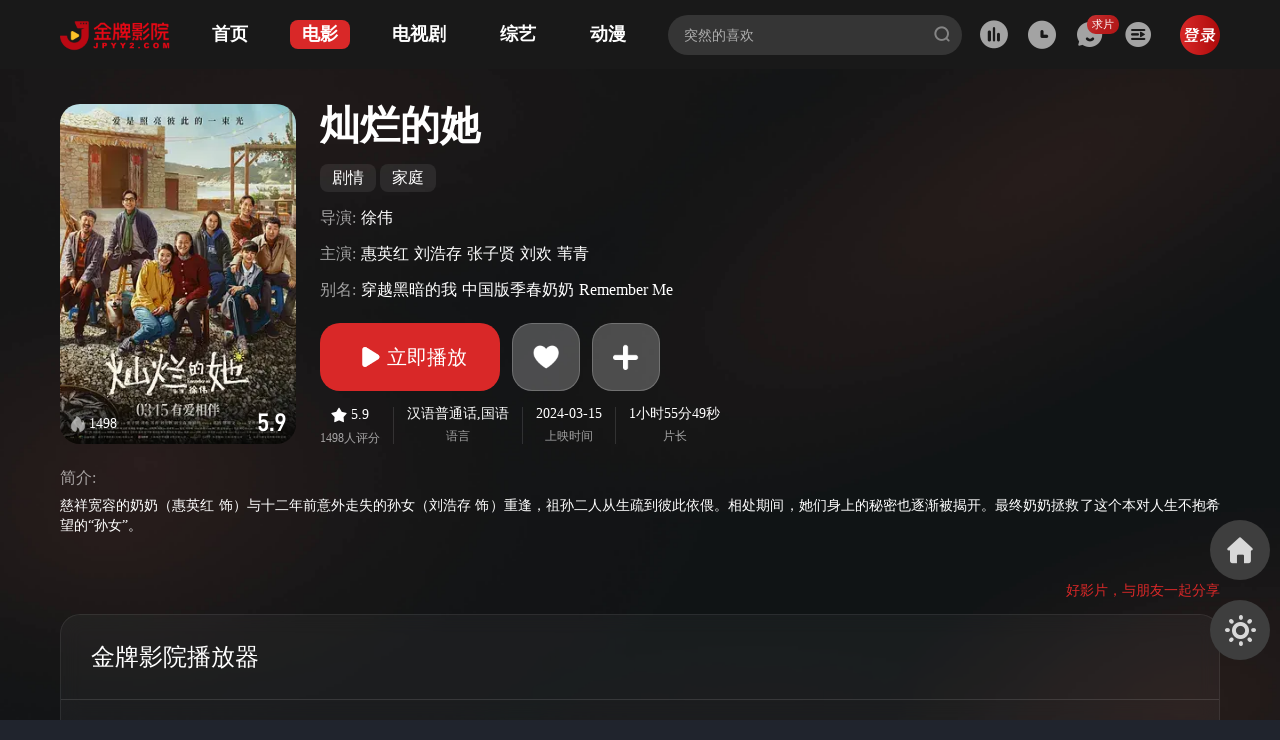

--- FILE ---
content_type: text/html; charset=utf-8
request_url: https://lzmtycd.com/detail/91190
body_size: 30544
content:
<!DOCTYPE html><html lang="zh-CN"><head><meta charSet="utf-8"/><meta name="viewport" content="width=device-width, initial-scale=1"/><meta content="width=device-width, initial-scale=1.0, maximum-scale=1.0, user-scalable=0" name="viewport"/><link rel="stylesheet" href="/_next/static/css/a170cd41c2715e58.css" data-precedence="next"/><link rel="stylesheet" href="/_next/static/css/192af85a5212c1c3.css" data-precedence="next"/><link rel="preload" as="script" fetchPriority="low" href="/_next/static/chunks/webpack-403e50874fd8f41c.js"/><script src="/_next/static/chunks/cd5fde15-2a8989dfd8f122ed.js" async=""></script><script src="/_next/static/chunks/6647-adffb10e8539c2b6.js" async=""></script><script src="/_next/static/chunks/main-app-53d0508881736c2c.js" async=""></script><script src="/_next/static/chunks/5204-0ac7e021ca911cb6.js" async=""></script><script src="/_next/static/chunks/app/detail/%5Bid%5D/layout-0a15d503c33411d9.js" async=""></script><script src="/_next/static/chunks/app/global-error-c5487f71e8d1eeb4.js" async=""></script><script src="/_next/static/chunks/4983-755a37306e6ed640.js" async=""></script><script src="/_next/static/chunks/6621-a710a378598a6912.js" async=""></script><script src="/_next/static/chunks/3686-f48bb09b7c5a842e.js" async=""></script><script src="/_next/static/chunks/776-a631cf0bd7c1fdeb.js" async=""></script><script src="/_next/static/chunks/1662-d6f79af56f8c90c7.js" async=""></script><script src="/_next/static/chunks/3142-f3f021b8207184c8.js" async=""></script><script src="/_next/static/chunks/8571-bc753ba16652b293.js" async=""></script><script src="/_next/static/chunks/5233-53c97f15aeaef15d.js" async=""></script><script src="/_next/static/chunks/5251-75ceeae50dbd32a0.js" async=""></script><script src="/_next/static/chunks/9091-2f447c3d2e105eca.js" async=""></script><script src="/_next/static/chunks/4064-a2cd21a9e69951eb.js" async=""></script><script src="/_next/static/chunks/2136-e13c6bebcd526a78.js" async=""></script><script src="/_next/static/chunks/6380-33b98392d666e7e0.js" async=""></script><script src="/_next/static/chunks/app/detail/%5Bid%5D/page-dbc203419fb7894d.js" async=""></script><script src="/_next/static/chunks/330-22f769f76cd5d1d7.js" async=""></script><script src="/_next/static/chunks/3187-80eef5c4ceb221b2.js" async=""></script><script src="/_next/static/chunks/app/layout-7c97c9dba1912e0b.js" async=""></script><script src="/_next/static/chunks/app/error-6102f3497a750e76.js" async=""></script><script src="/_next/static/chunks/app/not-found-cef8fe25daa4bb54.js" async=""></script><link rel="preload" href="/sdk/js-sdk-pro.min.js" as="script"/><link rel="preload" href="/sdk/js-sdk-event.min.js" as="script"/><link rel="preload" href="//static.geetest.com/v4/gt4.js" as="script"/><title>灿烂的她_剧情_金牌影院_免费在线播放_高清全集_电影网站_在线视频_2024-03-15</title><meta name="description" content="《灿烂的她》是由徐伟导演，由惠英红,刘浩存,张子贤,刘欢,苇青等主演的电影。金牌影院为您提供最新灿烂的她电影在线观看、高清完整、免费无广告。《灿烂的她》简介：慈祥宽容的奶奶（惠英红 饰）与十二年前意外走失的孙女（刘浩存 饰）重逢，祖孙二人从生疏到彼此依偎。相处期间，她们身上的秘密也逐渐被揭开。最终奶奶拯救了这个本对人生不抱希望的“孙女”。
      "/><link rel="manifest" href="/manifest.webmanifest" crossorigin="use-credentials"/><meta name="keywords" content="灿烂的她,剧情,2024,李祉默,刘奕铁,葛四,温情,林源,胡宝森,金牌影院,免费电影,在线电影,电影网站,电视剧,综艺节目,动漫视频,在线播放,高清全集"/><meta name="customTitle" content="金牌影院"/><meta property="og:title" content="灿烂的她_剧情_金牌影院_免费在线播放_高清全集_电影网站_在线视频_2024-03-15"/><meta property="og:description" content="《灿烂的她》是由徐伟导演，由惠英红,刘浩存,张子贤,刘欢,苇青等主演的电影。金牌影院为您提供最新灿烂的她电影在线观看、高清完整、免费无广告。《灿烂的她》简介：慈祥宽容的奶奶（惠英红 饰）与十二年前意外走失的孙女（刘浩存 饰）重逢，祖孙二人从生疏到彼此依偎。相处期间，她们身上的秘密也逐渐被揭开。最终奶奶拯救了这个本对人生不抱希望的“孙女”。
      "/><meta property="og:image" content="https://obs.3688baihuo.com/upload/movie/20240417/35633969.webp"/><meta property="og:type" content="video.movie"/><meta property="video:actor" content="惠英红"/><meta property="video:actor" content="刘浩存"/><meta property="video:actor" content="张子贤"/><meta property="video:actor" content="刘欢"/><meta property="video:actor" content="苇青"/><meta property="video:director" content="徐伟"/><meta property="video:release_date" content="2024-03-15"/><meta property="video:tag" content="灿烂的她"/><meta property="video:tag" content="剧情"/><meta property="video:tag" content="2024"/><meta property="video:tag" content="李祉默"/><meta property="video:tag" content="刘奕铁"/><meta property="video:tag" content="葛四"/><meta property="video:tag" content="温情"/><meta property="video:tag" content="林源"/><meta property="video:tag" content="胡宝森"/><meta property="video:tag" content="金牌影院"/><meta property="video:tag" content="免费电影"/><meta property="video:tag" content="在线电影"/><meta property="video:tag" content="电影网站"/><meta property="video:tag" content="电视剧"/><meta property="video:tag" content="综艺节目"/><meta property="video:tag" content="动漫视频"/><meta property="video:tag" content="在线播放"/><meta property="video:tag" content="高清全集"/><meta name="twitter:card" content="summary_large_image"/><meta name="twitter:title" content="灿烂的她_剧情_金牌影院_免费在线播放_高清全集_电影网站_在线视频_2024-03-15"/><meta name="twitter:description" content="《灿烂的她》是由徐伟导演，由惠英红,刘浩存,张子贤,刘欢,苇青等主演的电影。金牌影院为您提供最新灿烂的她电影在线观看、高清完整、免费无广告。《灿烂的她》简介：慈祥宽容的奶奶（惠英红 饰）与十二年前意外走失的孙女（刘浩存 饰）重逢，祖孙二人从生疏到彼此依偎。相处期间，她们身上的秘密也逐渐被揭开。最终奶奶拯救了这个本对人生不抱希望的“孙女”。
      "/><meta name="twitter:image" content="https://obs.3688baihuo.com/upload/movie/20240417/35633969.webp"/><link rel="icon" href="https://obs.3688baihuo.com/upload/site_ico/20250210-1/82f60e82218ab42e446da3719512f6bf_180x180.png"/><link rel="apple-touch-icon" href="https://obs.3688baihuo.com/upload/site_ico/20250210-1/82f60e82218ab42e446da3719512f6bf_180x180.png"/><meta name="next-size-adjust"/><script src="/_next/static/chunks/polyfills-78c92fac7aa8fdd8.js" noModule=""></script><style data-styled="" data-styled-version="6.1.1">.kFPeMm{z-index:1000;cursor:pointer;min-width:60px;min-height:60px;background-size:cover;border-radius:50%;display:none;justify-content:center;align-items:center;margin-top:20px;}/*!sc*/
.kFPeMm .iconfont{font-size:34px;}/*!sc*/
[data-theme="dark"] .kFPeMm{color:#d8d8d8;background-color:#3e3e3e;}/*!sc*/
[data-theme="light"] .kFPeMm{color:#9ba7bd;background-color:#e0e4ee;}/*!sc*/
.kFPeMm:active{background-color:#d92828;}/*!sc*/
.kFPeMm:active .icon-gotop{color:#fff;}/*!sc*/
@media (any-hover:hover){.kFPeMm:hover{background-color:#d92828;}.kFPeMm:hover .icon-gotop{color:#fff;}}/*!sc*/
data-styled.g3[id="bktop-button__StyledbktopToggleButton-sc-a874ced8-0"]{content:"kFPeMm,"}/*!sc*/
.fQnyPK{z-index:1000;justify-content:center;align-items:center;cursor:pointer;min-width:60px;min-height:60px;border-radius:50%;background-size:cover;display:none;margin-bottom:20px;}/*!sc*/
.fQnyPK .iconfont{font-size:34px;}/*!sc*/
[data-theme="dark"] .fQnyPK{color:#d8d8d8;background-color:#3e3e3e;}/*!sc*/
[data-theme="light"] .fQnyPK{color:#9ba7bd;background-color:#e0e4ee;}/*!sc*/
.fQnyPK:active{background-color:#d92828;}/*!sc*/
.fQnyPK:active .icon-sy{color:#fff;}/*!sc*/
@media (any-hover:hover){.fQnyPK:hover{background-color:#d92828;}.fQnyPK:hover .icon-sy{color:#fff;}}/*!sc*/
data-styled.g14[id="bkhome-button__StyledbkhomeToggleButton-sc-9123f7ea-0"]{content:"fQnyPK,"}/*!sc*/
.blXFS{position:fixed;bottom:60px;right:10px;z-index:1000;display:flex;flex-direction:column;align-items:flex-end;transition:right 0.3s ease-in;}/*!sc*/
.blXFS.hidden{right:-1000px;transition:right 0.3s ease-in;}/*!sc*/
@media (min-width:1340px){.blXFS{right:20px;}}/*!sc*/
@media all and (orientation:landscape){.blXFS{display:block;}}/*!sc*/
data-styled.g15[id="global-button-container__ButtonsContainer-sc-5627035f-0"]{content:"blXFS,"}/*!sc*/
html,body,div,span,applet,object,iframe,h1,h2,h3,h4,h5,h6,p,blockquote,pre,a,abbr,acronym,address,big,cite,code,del,dfn,em,img,ins,kbd,q,s,samp,small,strike,strong,sub,sup,tt,var,b,u,i,center,dl,dt,dd,ol,ul,li,fieldset,form,label,legend,table,caption,tbody,tfoot,thead,tr,th,td,article,aside,canvas,details,embed,figure,figcaption,footer,header,hgroup,menu,nav,output,ruby,section,summary,time,mark,audio,video{margin:0;padding:0;border:0;font-size:100%;vertical-align:baseline;}/*!sc*/
article,aside,details,figcaption,figure,footer,header,hgroup,menu,nav,section{display:block;}/*!sc*/
body{line-height:1;font-size:16px;}/*!sc*/
ol,ul{list-style:disc;list-style-position:inside;}/*!sc*/
blockquote,q{quotes:none;}/*!sc*/
blockquote:before,blockquote:after,q:before,q:after{content:none;}/*!sc*/
table{border-collapse:collapse;border-spacing:0;}/*!sc*/
a{color:inherit;text-decoration:none;}/*!sc*/
[role="button"]{cursor:pointer;}/*!sc*/
*,*::before,*::after{box-sizing:border-box;}/*!sc*/
*{-webkit-font-smoothing:antialiased;-moz-osx-font-smoothing:grayscale;}/*!sc*/
input::-webkit-outer-spin-button,input::-webkit-inner-spin-button{-webkit-appearance:none;margin:0;}/*!sc*/
input[type=number]{-moz-appearance:textfield;}/*!sc*/
input[type=range]{-webkit-appearance:none;width:100%;background:transparent;}/*!sc*/
input[type=range]::-webkit-slider-thumb{-webkit-appearance:none;}/*!sc*/
input[type=range]:focus{outline:none;}/*!sc*/
input[type=range]::-ms-track{width:100%;cursor:pointer;background:transparent;border-color:transparent;color:transparent;}/*!sc*/
data-styled.g24[id="sc-global-hMTcQR1"]{content:"sc-global-hMTcQR1,"}/*!sc*/
html,body,#__next{min-height:100%;}/*!sc*/
body{overflow-x:hidden;min-height:100vh;display:flex;flex-direction:column;}/*!sc*/
body .flex-1{position:relative;flex:1;}/*!sc*/
body.body-overflow-hidden{overflow-y:hidden;}/*!sc*/
html{font-family:"PingFang SC";font-size:13.333333333333334vw!important;}/*!sc*/
li{list-style:none;}/*!sc*/
a{text-decoration:none;}/*!sc*/
img{max-width:100%;}/*!sc*/
button{cursor:pointer;}/*!sc*/
*{box-sizing:border-box;}/*!sc*/
input:focus-visible{outline:none;}/*!sc*/
html{transition:background-image .3s;background-size:100%;background-position:center center;background-repeat:repeat-y;will-change:background-image;}/*!sc*/
html[data-theme="dark"]{background-image:url(/_next/static/media/bg-dark.3c9999ef.jpg);background-color:#20242d;}/*!sc*/
html[data-theme="light"]{background-image:url(/_next/static/media/bg-light.b4a2e1f9.jpg);background-color:#F1F5F8;}/*!sc*/
#nprogress .bar::after{content:" ";position:absolute;display:inline-block!important;top:0;left:0;width:12000px;height:2px;background:rgba(113,113,113,0.4);z-index:0;}/*!sc*/
data-styled.g25[id="sc-global-hXPkDz1"]{content:"sc-global-hXPkDz1,"}/*!sc*/
.iqgEpZ{position:relative;max-width:368px;min-width:150px;flex:1;height:40px;}/*!sc*/
data-styled.g26[id="search__SearchBox-sc-1104b158-0"]{content:"iqgEpZ,"}/*!sc*/
.jpBIJn{display:block;outline:none;padding:0 16px;height:40px;width:100%;padding-right:45px;font-size:14px;border:none;line-height:20px;border-radius:20px;background-size:100%;box-shadow:none;transition:border-color ease-in-out 0.15s,box-shadow ease-in-out 0.15s;}/*!sc*/
[data-theme="light"] .jpBIJn{color:#20242d;background:#e9edf4;}/*!sc*/
[data-theme="dark"] .jpBIJn{color:#fff;background:rgba(255,255,255,0.12);}/*!sc*/
[data-theme="light"] .jpBIJn::placeholder{color:#74829b;}/*!sc*/
[data-theme="dark"] .jpBIJn::placeholder{color:rgba(255,255,255,0.6);}/*!sc*/
data-styled.g27[id="search__SearchBoxInput-sc-1104b158-1"]{content:"jpBIJn,"}/*!sc*/
.bmWrCK{height:0;opacity:0;border:none;padding:0;}/*!sc*/
data-styled.g28[id="search__PlaceInput-sc-1104b158-2"]{content:"bmWrCK,"}/*!sc*/
.jkUVfS{height:100%;display:inline-flex;align-items:center;cursor:pointer;position:absolute;right:12px;top:-1px;}/*!sc*/
.jkUVfS .icon-search{font-size:16px;}/*!sc*/
[data-theme="light"] .jkUVfS .icon-search{color:#9ba7bd;}/*!sc*/
[data-theme="dark"] .jkUVfS .icon-search{color:#ffffff66;}/*!sc*/
data-styled.g29[id="search__SearchIconBox-sc-1104b158-3"]{content:"jkUVfS,"}/*!sc*/
.gefiaB{display:none;position:absolute;z-index:4;padding:14px 0;top:54px;width:100%;min-height:585px;border-radius:20px;border:1px solid #ffffff14;box-shadow:0px 2px 12px 0px #00000040;}/*!sc*/
[data-theme="light"] .gefiaB{background:#fff;}/*!sc*/
[data-theme="dark"] .gefiaB{background:linear-gradient(0deg,#20242d,#20242d),linear-gradient( 0deg,rgba(255,255,255,0.08),rgba(255,255,255,0.08) );}/*!sc*/
.gefiaB.isSearchHistoryScroll{display:none;flex-direction:column;height:calc(100vh - 150px);overflow:hidden;min-height:300px;}/*!sc*/
data-styled.g30[id="search__HistoryBox-sc-1104b158-4"]{content:"gefiaB,"}/*!sc*/
.enxzTq{display:flex;flex-direction:column;height:100%;}/*!sc*/
.enxzTq.isSearchHistoryScroll{height:100%;}/*!sc*/
data-styled.g31[id="search__HistoryScrollBox-sc-1104b158-5"]{content:"enxzTq,"}/*!sc*/
.dNaelg{margin:0 20px;min-height:110px;padding-bottom:4px;border-bottom:1px solid;}/*!sc*/
[data-theme="light"] .dNaelg{border-bottom-color:#e0e5ee;color:#20242d;}/*!sc*/
[data-theme="dark"] .dNaelg{border-bottom-color:#ffffff14;color:#fff;}/*!sc*/
data-styled.g32[id="search__SearchHistoryBox-sc-1104b158-6"]{content:"dNaelg,"}/*!sc*/
.DuDi{display:flex;justify-content:space-between;align-content:center;align-items:center;width:100%;height:24px;font-family:PingFang SC;font-size:16px;font-weight:600;letter-spacing:0px;}/*!sc*/
data-styled.g33[id="search__SearchHistoryBoxTitle-sc-1104b158-7"]{content:"DuDi,"}/*!sc*/
.fFgdcW{width:18px;height:18px;background-size:cover;cursor:pointer;}/*!sc*/
[data-theme="light"] .fFgdcW{background-image:url(/_next/static/media/clearL.2aeac495.png);}/*!sc*/
[data-theme="dark"] .fFgdcW{background-image:url(/_next/static/media/clear.a43bae30.png);}/*!sc*/
.fFgdcW:hover{background-image:url(/_next/static/media/clearHover.670fbadd.png);}/*!sc*/
data-styled.g34[id="search__SearchHistoryClearBtn-sc-1104b158-8"]{content:"fFgdcW,"}/*!sc*/
.bRPJNY{display:flex;flex-wrap:wrap;margin-top:14px;}/*!sc*/
data-styled.g35[id="search__SearchHistoryList-sc-1104b158-9"]{content:"bRPJNY,"}/*!sc*/
.bvJaLY{height:24px;line-height:24px;margin-right:25px;margin-bottom:10px;font-family:PingFang SC;font-size:14px;font-weight:400;letter-spacing:0px;}/*!sc*/
[data-theme="light"] .bvJaLY{color:#74829b;}/*!sc*/
[data-theme="dark"] .bvJaLY{color:#ffffff99;}/*!sc*/
data-styled.g37[id="search__SearchHistoryNone-sc-1104b158-11"]{content:"bvJaLY,"}/*!sc*/
.hBxRkD{margin-top:14px;}/*!sc*/
[data-theme="light"] .hBxRkD{color:#20242d;}/*!sc*/
[data-theme="dark"] .hBxRkD{color:#fff;}/*!sc*/
.hBxRkD.isSearchHistoryScroll{flex:1;overflow-y:scroll;}/*!sc*/
.hBxRkD.isSearchHistoryScroll::-webkit-scrollbar{width:3px;}/*!sc*/
.hBxRkD.isSearchHistoryScroll::-webkit-scrollbar-track{background:transparent;border-radius:4px;}/*!sc*/
.hBxRkD.isSearchHistoryScroll::-webkit-scrollbar-thumb{border-radius:10px;background:rgba(255,255,255,0.2);}/*!sc*/
.hBxRkD.isSearchHistoryScroll::-webkit-scrollbar-thumb:hover{background:rgba(255,255,255,0.2);}/*!sc*/
.hBxRkD.isSearchHistoryScroll::-webkit-scrollbar-corner{background:rgba(255,255,255,0.2);}/*!sc*/
[data-theme="light"] .hBxRkD.isSearchHistoryScroll::-webkit-scrollbar{width:3px;height:40px;}/*!sc*/
[data-theme="light"] .hBxRkD.isSearchHistoryScroll::-webkit-scrollbar-track{background:transparent;border-radius:4px;}/*!sc*/
[data-theme="light"] .hBxRkD.isSearchHistoryScroll::-webkit-scrollbar-thumb{height:50px;border-radius:10px;background:rgba(224,229,238,1);}/*!sc*/
[data-theme="light"] .hBxRkD.isSearchHistoryScroll::-webkit-scrollbar-thumb:hover{background:rgba(224,229,238,1);}/*!sc*/
[data-theme="light"] .hBxRkD.isSearchHistoryScroll::-webkit-scrollbar-corner{background:rgba(224,229,238,1);}/*!sc*/
data-styled.g38[id="search__SearchHotRankBox-sc-1104b158-12"]{content:"hBxRkD,"}/*!sc*/
.gtDgnU{display:flex;justify-content:space-between;align-content:center;align-items:center;padding:0 19px;width:100%;height:24px;font-family:PingFang SC;font-size:16px;font-weight:500;letter-spacing:0px;margin-bottom:10px;}/*!sc*/
data-styled.g39[id="search__HotRankTitle-sc-1104b158-13"]{content:"gtDgnU,"}/*!sc*/
.iFUJsg{display:none;position:absolute;z-index:4;top:54px;width:100%;height:360px;border-radius:20px;overflow:hidden;border:1px solid #ffffff14;box-shadow:0px 2px 12px 0px #00000040;}/*!sc*/
[data-theme="light"] .iFUJsg{background:#fff;}/*!sc*/
[data-theme="dark"] .iFUJsg{background:linear-gradient(0deg,#20242d,#20242d),linear-gradient( 0deg,rgba(255,255,255,0.08),rgba(255,255,255,0.08) );}/*!sc*/
data-styled.g43[id="search__SearchListBox-sc-1104b158-17"]{content:"iFUJsg,"}/*!sc*/
.cnqryi{width:100%;height:360px;overflow-y:scroll;}/*!sc*/
.cnqryi::-webkit-scrollbar{display:none;}/*!sc*/
data-styled.g44[id="search__SearchListScrollBox-sc-1104b158-18"]{content:"cnqryi,"}/*!sc*/
.bfHEqH{width:48px;display:flex;flex-direction:column;align-items:center;justify-content:center;height:100%;font-size:12px;color:rgba(255,255,255,0.5);transition:all 0.2s;-webkit-tap-highlight-color:rgba(0,0,0,0);}/*!sc*/
@media (any-hover:hover){.bfHEqH{cursor:pointer;}}/*!sc*/
@media (max-width:1024px){.bfHEqH{width:40px;}}/*!sc*/
@media (max-width:890px){.bfHEqH{font-size:10px;}}/*!sc*/
.bfHEqH .link{height:100%;width:100%;display:flex;justify-content:center;align-items:center;}/*!sc*/
.bfHEqH .iconName{position:absolute;bottom:-1em;display:none;transition:all 0.2s;font-weight:400;}/*!sc*/
.bfHEqH .dropdownBox{display:none;z-index:5;position:absolute;top:67px;width:358px;border-radius:20px;box-shadow:0px 2px 12px 0px rgba(0,0,0,0.25);border:1px solid rgba(255,255,255,0.08);}/*!sc*/
[data-theme="light"] .bfHEqH .dropdownBox{background:url(#E9EDF4);}/*!sc*/
[data-theme="dark"] .bfHEqH .dropdownBox{background:url(#20242D);}/*!sc*/
@media (max-width:1024px){.bfHEqH .dropdownBox{right:12px;}}/*!sc*/
.bfHEqH .fadeInDown{animation:pirjT 0.5s 0.2s ease both;}/*!sc*/
.bfHEqH .dropBoxShow{display:block;}/*!sc*/
.bfHEqH .dropBoxHidden{display:none!important;}/*!sc*/
.bfHEqH.isShow .iconfont{margin-top:-20px;color:#d92828!important;}/*!sc*/
.bfHEqH.isShow .iconName{bottom:10px;color:#d92828;display:block;}/*!sc*/
@media (any-hover:hover){.bfHEqH:hover .dropdownBox{display:block!important;}.bfHEqH:hover .iconfont{color:#d92828!important;margin-top:-20px;}.bfHEqH:hover .iconName{bottom:10px;color:#d92828;display:block;}}/*!sc*/
data-styled.g46[id="record__RecordBox-sc-d1e94ca0-0"]{content:"bfHEqH,"}/*!sc*/
.caggGL{width:358px;border-radius:20px;box-shadow:0px 2px 10px 0px rgba(0,0,0,0.25);overflow:hidden;}/*!sc*/
[data-theme="dark"] .caggGL{background:#20242d;}/*!sc*/
[data-theme="light"] .caggGL{background:#fff;}/*!sc*/
data-styled.g47[id="record__RecordContent-sc-d1e94ca0-1"]{content:"caggGL,"}/*!sc*/
.engRgG{position:relative;display:flex;align-items:center;justify-content:space-between;height:54px;margin:0;padding-left:20px;padding-right:18px;font-family:PingFang SC;font-size:16px;line-height:24px;font-style:normal;font-weight:400;}/*!sc*/
[data-theme="dark"] .engRgG{color:rgba(255,255,255,0.6);background:rgba(255,255,255,0.08);}/*!sc*/
[data-theme="light"] .engRgG{color:#74829b;background:#e9edf4;}/*!sc*/
.engRgG::after{content:"";position:absolute;bottom:0;left:0;height:1px;width:100%;background-color:rgba(255,255,255,0.08);}/*!sc*/
.engRgG .more{display:flex;align-items:center;}/*!sc*/
[data-theme="dark"] .engRgG .more{color:#fff;}/*!sc*/
[data-theme="light"] .engRgG .more{color:#20242d;}/*!sc*/
.engRgG .more .icon{display:inline-block;width:16px;height:16px;margin-left:4px;background-size:cover;}/*!sc*/
[data-theme="light"] .engRgG .more .icon{background-image:url(/_next/static/media/more.f592051c.png);}/*!sc*/
[data-theme="dark"] .engRgG .more .icon{background-image:url(/_next/static/media/more.a6ebf05c.png);}/*!sc*/
.engRgG:hover .more{color:#d92828;}/*!sc*/
.engRgG:hover .more .icon{background-image:url(/_next/static/media/moreNavHover.af38a6c9.png);}/*!sc*/
data-styled.g48[id="record__BoxTitle-sc-d1e94ca0-2"]{content:"engRgG,"}/*!sc*/
.bUUTEB{width:358px;height:200px;text-align:center;line-height:200px;}/*!sc*/
[data-theme="dark"] .bUUTEB{color:rgba(255,255,255,0.8);}/*!sc*/
[data-theme="light"] .bUUTEB{color:#74829b;}/*!sc*/
data-styled.g54[id="record__EmptyDiv-sc-d1e94ca0-8"]{content:"bUUTEB,"}/*!sc*/
.liszJM{margin-left:8px;padding-left:10px;display:flex;align-items:center;justify-content:center;height:100%;}/*!sc*/
@media (max-width:1040px){.liszJM{margin-left:-2px;}}/*!sc*/
@media (max-width:1024px){.liszJM{margin-left:-10px;}}/*!sc*/
@media (max-width:890px){.liszJM .image{width:30px!important;height:30px!important;}}/*!sc*/
.liszJM .image{width:40px;height:40px;background-image:url(/_next/static/media/login.a26a2b8b.png);background-size:cover;cursor:pointer;}/*!sc*/
.liszJM:hover .image{background-image:url(/_next/static/media/login-h.30fc6766.png);background-size:cover;}/*!sc*/
data-styled.g75[id="login__LoginBox-sc-7e9703cc-0"]{content:"liszJM,"}/*!sc*/
.ctNppe{position:fixed;top:0;left:0;height:69px;z-index:100;width:100%;transition:0.2s linear;}/*!sc*/
[data-theme="dark"] .ctNppe{background:#191919;}/*!sc*/
[data-theme="light"] .ctNppe{background:#fff;}/*!sc*/
data-styled.g81[id="header__Header-sc-ce379197-0"]{content:"ctNppe,"}/*!sc*/
.jtufmO{max-width:1560px;min-width:768px;padding:0 60px;height:100%;margin:0 auto;display:flex;justify-content:space-between;}/*!sc*/
@media screen and (max-width:900px){.jtufmO{margin:0 auto;padding:0 23.5px;}}/*!sc*/
@media screen and (max-width:1200px){.jtufmO{margin:0 auto;padding:0 30px;}}/*!sc*/
@media (min-width:1560px){.jtufmO{margin:0 auto;padding:0 80px;}}/*!sc*/
data-styled.g82[id="header__HeaderContainer-sc-ce379197-1"]{content:"jtufmO,"}/*!sc*/
.btDUDZ{margin-right:30px;display:flex;align-items:center;}/*!sc*/
@media (max-width:900px){.btDUDZ{margin-right:10px;}}/*!sc*/
.btDUDZ a{-webkit-tap-highlight-color:rgba(0,0,0,0);}/*!sc*/
.btDUDZ .logo-image{height:100%;width:110px;background-size:100%;background-repeat:no-repeat;background-position:center;}/*!sc*/
@media (max-width:1020px){.btDUDZ .logo-image{display:none;}}/*!sc*/
@media (max-width:767px){.btDUDZ .logo-image{display:block;}}/*!sc*/
data-styled.g83[id="header__HeaderLeftBox-sc-ce379197-2"]{content:"btDUDZ,"}/*!sc*/
.bJkBkR{display:flex;justify-content:center;align-items:center;white-space:nowrap;margin-left:30px;padding:2px 12px;height:29px;line-height:1.5;text-align:center;font-family:"PingFang SC";font-size:18px;font-weight:600;border-radius:8px;}/*!sc*/
[data-theme="dark"] .bJkBkR{color:#fff;}/*!sc*/
[data-theme="light"] .bJkBkR{color:#20242d;}/*!sc*/
.bJkBkR.isActive{color:#fff;background-color:#d92828;}/*!sc*/
.bJkBkR:hover{color:#fff;background-color:#d92828;}/*!sc*/
@media (max-width:1200px){.bJkBkR{font-size:16px;font-weight:600;margin-left:10px;}}/*!sc*/
@media (max-width:1024px){.bJkBkR{font-size:14px;margin-left:10px;}}/*!sc*/
@media (max-width:900px){.bJkBkR{font-size:14px;margin-left:0px;}}/*!sc*/
@media (max-width:767px){.bJkBkR{display:none;}}/*!sc*/
data-styled.g84[id="header__NavLink-sc-ce379197-3"]{content:"bJkBkR,"}/*!sc*/
.cUrCva{flex:1;display:flex;align-items:center;justify-content:flex-end;white-space:nowrap;}/*!sc*/
.cUrCva a{-webkit-tap-highlight-color:rgba(0,0,0,0);}/*!sc*/
.cUrCva .iconfont:not(.icon-search){font-size:28px;transition:all 0.2s;}/*!sc*/
[data-theme="light"] .cUrCva .iconfont:not(.icon-search){color:#b6bfce;}/*!sc*/
[data-theme="dark"] .cUrCva .iconfont:not(.icon-search){color:rgba(255,255,255,0.6);}/*!sc*/
.cUrCva .iconName{font-weight:700;font-size:14px;}/*!sc*/
[data-theme="dark"] .cUrCva .iconName{text-shadow:1px 1px 1px rgba(0,0,0,0.2);}/*!sc*/
data-styled.g85[id="header__HeaderRightBox-sc-ce379197-4"]{content:"cUrCva,"}/*!sc*/
.bofZrs{margin-left:8px;width:48px;display:flex;flex-direction:column;align-items:center;justify-content:center;height:100%;font-size:12px;color:rgba(255,255,255,0.5);position:relative;transition:all 0.2s;}/*!sc*/
@media (any-hover:hover){.bofZrs{cursor:pointer;}}/*!sc*/
@media (max-width:1024px){.bofZrs{width:40px;}}/*!sc*/
@media (max-width:890px){.bofZrs{font-size:10px;}}/*!sc*/
@media (max-width:890px){.bofZrs .image{width:20px!important;height:20px!important;}}/*!sc*/
.bofZrs .link{height:100%;width:100%;display:flex;justify-content:center;align-items:center;}/*!sc*/
.bofZrs .iconName{position:absolute;bottom:-1em;display:none;transition:all 0.2s;}/*!sc*/
.bofZrs:hover .iconfont{margin-top:-20px;color:#d92828!important;}/*!sc*/
.bofZrs:hover .iconName{bottom:10px;color:#d92828;display:block;}/*!sc*/
.bofZrs:active .iconfont{margin-top:-20px;color:#d92828!important;}/*!sc*/
.bofZrs:active .iconName{bottom:10px;color:#d92828;display:block;}/*!sc*/
data-styled.g86[id="header__RankBox-sc-ce379197-5"]{content:"bofZrs,"}/*!sc*/
.dRJRwS{width:48px;display:flex;flex-direction:column;align-items:center;justify-content:center;height:100%;font-size:12px;color:rgba(255,255,255,0.5);position:relative;transition:all 0.2s;}/*!sc*/
@media (any-hover:hover){.dRJRwS{cursor:pointer;}}/*!sc*/
@media (max-width:1024px){.dRJRwS{width:40px;}}/*!sc*/
@media (max-width:890px){.dRJRwS{font-size:10px;}}/*!sc*/
@media (max-width:890px){.dRJRwS .image{width:20px!important;height:20px!important;}}/*!sc*/
.dRJRwS .link{height:100%;width:100%;display:flex;justify-content:center;align-items:center;}/*!sc*/
.dRJRwS .iconName{position:absolute;bottom:-1em;display:none;transition:all 0.1s;font-weight:400;}/*!sc*/
.dRJRwS .qiupianBg{position:absolute;color:#fff;font-size:11px;display:flex;align-items:center;justify-content:center;top:15px;right:-5px;z-index:1;padding:2px 5px;line-height:normal;border-radius:10px;background-image:linear-gradient( 125deg,rgba(255,123,123,1),rgb(220,75,75),rgb(184,31,31),rgb(173,11,11) );background-size:400%;animation:cUFefP 5s ease infinite;}/*!sc*/
.dRJRwS:hover .iconfont{margin-top:-20px;color:#d92828!important;}/*!sc*/
.dRJRwS:hover .iconName{bottom:10px;color:#d92828;display:block;}/*!sc*/
.dRJRwS:hover .qiupianBg{display:none;}/*!sc*/
.dRJRwS:active .iconfont{margin-top:-20px;color:#d92828!important;}/*!sc*/
.dRJRwS:active .iconName{bottom:10px;color:#d92828;display:block;}/*!sc*/
.dRJRwS:active .qiupianBg{display:none;}/*!sc*/
data-styled.g87[id="header__GBookBox-sc-ce379197-6"]{content:"dRJRwS,"}/*!sc*/
.cNhcUW{width:48px;display:flex;flex-direction:column;align-items:center;justify-content:center;height:100%;font-size:12px;color:rgba(255,255,255,0.5);position:relative;transition:all 0.2s;white-space:nowrap;}/*!sc*/
@media (any-hover:hover){.cNhcUW{cursor:pointer;}}/*!sc*/
@media (max-width:1024px){.cNhcUW{width:40px;}}/*!sc*/
@media (max-width:890px){.cNhcUW{font-size:10px;}}/*!sc*/
@media (max-width:890px){.cNhcUW .image{width:20px!important;height:20px!important;}}/*!sc*/
.cNhcUW .link{height:100%;width:100%;display:flex;justify-content:center;align-items:center;}/*!sc*/
.cNhcUW .iconName{position:absolute;bottom:-1em;display:none;transition:all 0.2s;font-weight:400;}/*!sc*/
.cNhcUW:hover .iconfont{margin-top:-20px;color:#d92828!important;}/*!sc*/
.cNhcUW:hover .iconName{bottom:10px;color:#d92828;display:block;}/*!sc*/
.cNhcUW:active .iconfont{margin-top:-20px;color:#d92828!important;}/*!sc*/
.cNhcUW:active .iconName{bottom:10px;color:#d92828;display:block;}/*!sc*/
data-styled.g88[id="header__ListBox-sc-ce379197-7"]{content:"cNhcUW,"}/*!sc*/
@keyframes pirjT{0%{opacity:0;transform:translateY(-10px);}100%{opacity:1;transform:translateY(0);}}/*!sc*/
data-styled.g89[id="sc-keyframes-pirjT"]{content:"pirjT,"}/*!sc*/
@keyframes cUFefP{0%{background-position:0% 50%;}50%{background-position:100% 50%;}100%{background-position:0% 50%;}}/*!sc*/
data-styled.g90[id="sc-keyframes-cUFefP"]{content:"cUFefP,"}/*!sc*/
.biVZgU{padding-top:69px;}/*!sc*/
data-styled.g132[id="header-compatibility-layout__HeaderCompatibilityLayout-sc-2bfa78ed-0"]{content:"biVZgU,"}/*!sc*/
.dOOtsZ{max-width:1560px;margin:0 auto;padding:0 60px;width:100%;min-width:768px;position:relative;z-index:3;}/*!sc*/
@media (min-width:1560px){.dOOtsZ{margin:0 auto;padding:0 80px;}}/*!sc*/
@media (max-width:1024px){.dOOtsZ{margin:0 auto;padding:0 60px;}}/*!sc*/
data-styled.g133[id="container-style__Container-sc-95a933bc-0"]{content:"dOOtsZ,"}/*!sc*/
.bDpmKG{border-radius:20px;margin-bottom:48px;border:1px solid var(---text--8,#e0e5ee);background:var(--bg-4100,#fff);backdrop-filter:blur(10px);min-height:188px;overflow:hidden;display:block;}/*!sc*/
[data-theme="dark"] .bDpmKG{background:rgba(255,255,255,0.04);border:1px solid var(--text-8,rgba(255,255,255,0.08));}/*!sc*/
[data-theme="light"] .bDpmKG{background:#fff;border:1px solid var(---text--8,#e0e5ee);}/*!sc*/
@media screen and (max-width:1350px){.bDpmKG{display:block;}}/*!sc*/
data-styled.g181[id="main-list-sections__Container-sc-f92b96df-0"]{content:"bDpmKG,"}/*!sc*/
.kZIQhP{display:flex;border-radius:20px 20px 0 0;padding-left:30px;padding-right:30px;border-bottom-color:#e0e5ee;padding-top:30px;padding-bottom:30px;justify-content:space-between;align-items:center;}/*!sc*/
[data-theme="dark"] .kZIQhP{border-bottom:1px solid var(--text-12,rgba(255,255,255,0.12));}/*!sc*/
[data-theme="light"] .kZIQhP{border-bottom:1px solid #e0e5ee;}/*!sc*/
.kZIQhP .player_name{font-size:24px;font-weight:500;}/*!sc*/
[data-theme="dark"] .kZIQhP .player_name{color:#fff;}/*!sc*/
[data-theme="light"] .kZIQhP .player_name{color:#20242d;}/*!sc*/
.kZIQhP .eplist_wrap .eplist_wrap_item{display:flex;flex-direction:row;cursor:pointer;}/*!sc*/
.kZIQhP .eplist_wrap .eplist_wrap_item:hover .sort_text,.kZIQhP .eplist_wrap .eplist_wrap_item:hover .iconfont{color:#d92828!important;}/*!sc*/
.kZIQhP .eplist_wrap .eplist_wrap_item .sort_text,.kZIQhP .eplist_wrap .eplist_wrap_item .iconfont{margin-left:4px;font-size:16px;}/*!sc*/
[data-theme="dark"] .kZIQhP .eplist_wrap .eplist_wrap_item .sort_text,[data-theme="dark"] .kZIQhP .eplist_wrap .eplist_wrap_item .iconfont{color:rgba(255,255,255,0.6);}/*!sc*/
[data-theme="light"] .kZIQhP .eplist_wrap .eplist_wrap_item .sort_text,[data-theme="light"] .kZIQhP .eplist_wrap .eplist_wrap_item .iconfont{color:#74829b;}/*!sc*/
.kZIQhP .eplist_wrap .eplist_wrap_item.transform_class .sort_text,.kZIQhP .eplist_wrap .eplist_wrap_item.transform_class .iconfont{color:#d92828;}/*!sc*/
data-styled.g182[id="main-list-sections__HeadArea-sc-f92b96df-1"]{content:"kZIQhP,"}/*!sc*/
.jLnToS{padding:20px 30px 20px 30px;display:grid;grid-template-columns:repeat(auto-fill, minmax(120px, 1fr));gap:20px;text-align:center;max-height:300px;overflow-y:auto;}/*!sc*/
@media (min-width:768px){.jLnToS{grid-template-columns:repeat(4, 1fr);}}/*!sc*/
@media (min-width:1024px){.jLnToS{grid-template-columns:repeat(7, 1fr);}}/*!sc*/
@media (min-width:1440px){.jLnToS{grid-template-columns:repeat(8, 1fr);}}/*!sc*/
.jLnToS::-webkit-scrollbar{width:2px;background-color:#e9edf4;}/*!sc*/
[data-theme="dark"] .jLnToS::-webkit-scrollbar{background-color:rgba(255,255,255,0.2);}/*!sc*/
.jLnToS::-webkit-scrollbar-thumb{height:50px;border-radius:10px;background:#b6bfce;}/*!sc*/
[data-theme="dark"] .jLnToS::-webkit-scrollbar-thumb{background:rgba(182,191,206,0.4);}/*!sc*/
.jLnToS .active.listitem{background:#d92828;color:#fff;}/*!sc*/
.jLnToS .listitem{position:relative;border-radius:8px;height:42px;line-height:42px;font-size:14px;overflow:hidden;background:#e9edf4;color:#74829b;border:1px solid transparent;white-space:nowrap;}/*!sc*/
[data-theme="dark"] .jLnToS .listitem{color:rgba(255,255,255,0.5);background:rgba(255,255,255,0.05);}/*!sc*/
[data-theme="dark"] .jLnToS .listitem.active{background:#d92828;color:#fff;}/*!sc*/
.jLnToS .listitem a{display:block;width:100%;height:100%;text-overflow:ellipsis;overflow:hidden;}/*!sc*/
.jLnToS .listitem:hover{background:rgba(216,14,14,0.2);border:1px solid #d92828;color:#d80e0e;}/*!sc*/
[data-theme="dark"] .jLnToS .listitem:hover{color:#fff;}/*!sc*/
.jLnToS .listitem .new{position:absolute;top:0;right:0;width:24px;height:22px;background-image:url(/_next/static/media/new_l.7209029a.png);background-size:cover;background-repeat:no-repeat;background-position:50% 50%;}/*!sc*/
data-styled.g183[id="main-list-sections__BodyArea-sc-f92b96df-2"]{content:"jLnToS,"}/*!sc*/
.kShZro{cursor:pointer;width:215px;padding:10px;position:sticky;padding-top:24%;margin:0 10px;margin-bottom:40px;}/*!sc*/
.kShZro .content-card{display:block;width:100%;height:100%;position:absolute;inset:0;}/*!sc*/
.kShZro .content-card .card-img{padding-top:130%;border-radius:20px;overflow:hidden;position:sticky;}/*!sc*/
.kShZro .content-card .card-img .new{position:absolute;top:0;right:0;width:36px;height:26px;background-image:url(/_next/static/media/new_xl.42f07f6c.png);background-size:cover;background-repeat:no-repeat;background-position:50% 50%;}/*!sc*/
.kShZro .content-card .card-img img{transition:all 0.2s;object-fit:cover;}/*!sc*/
.kShZro .content-card .card-img .bottom{position:absolute;width:100%;bottom:0px;height:110px;background-image:linear-gradient( rgba(0,0,0,0) 0%,rgba(0,0,0,0.85) 100% );padding:0 12px 15px;display:flex;flex-direction:column;justify-content:flex-end;font-size:14px;color:#fff;}/*!sc*/
.kShZro .content-card .card-img .bottom .info{display:flex;justify-content:space-between;align-items:flex-end;margin-top:8px;}/*!sc*/
.kShZro .content-card .card-img .bottom .info .score{font-size:24px;font-weight:700;line-height:18px;}/*!sc*/
@media screen and (max-width:1025px){.kShZro .content-card .card-img .bottom{background-image:linear-gradient(transparent,rgba(0,0,0,0.85));}}/*!sc*/
.kShZro .content-card .card-info .title{font-size:18px;line-height:18px;margin-top:10px;margin-bottom:8px;color:#fff;white-space:nowrap;width:100%;overflow:hidden;text-overflow:ellipsis;}/*!sc*/
.kShZro .content-card .card-info .role{color:rgba(255, 255, 255, 0.4);font-size:14px;line-height:15px;overflow:hidden;text-overflow:ellipsis;white-space:nowrap;}/*!sc*/
@media (any-hover:hover){.kShZro:hover{z-index:99;filter:drop-shadow(0px 4px 6px rgba(0,0,0,0.3));}.kShZro:hover .card-info{display:none;}.kShZro:hover .video-info{display:block;}.kShZro:hover .content-card{width:137%;left:-18%;top:-14%;transition:all 0.2s;border-radius:20px;}.kShZro:hover .content-card .card-img{padding-top:140%;}.kShZro:hover .content-card img{transform:scale(1.1);}.kShZro:hover .content-card .bottom{display:none;}.kShZro:hover .content-card .bottom .score{font-family:"DIN Alternate";font-size:32.289px;font-style:normal;font-weight:700;line-height:22.792px;}.kShZro:hover .hover-mask{display:block;width:100%;padding-top:125%;position:absolute;bottom:0;background:linear-gradient(180deg,#0000,#000c 48%,#000000e6);}}/*!sc*/
@media (min-width:1025px){.kShZro{min-width:calc(16.666666666666668% - 20px);width:calc(16.666666666666668% - 20px);}}/*!sc*/
@media (max-width:1024px){.kShZro{min-width:calc(25% - 20px);width:calc(25% - 20px);}}/*!sc*/
@media screen and (max-width:1024px){.kShZro{padding-top:36%;}}/*!sc*/
.kShZro a{display:block;}/*!sc*/
data-styled.g200[id="hover-card__Content-sc-ab4ff6e3-0"]{content:"kShZro,"}/*!sc*/
.gDDylz{position:absolute;top:10px;left:10px;display:flex;}/*!sc*/
.gDDylz .tag{min-width:34px;padding:4px 5px;border-radius:5px;font-size:12px;background-color:#d92828;color:#fff;margin-right:6px;display:flex;align-items:center;justify-content:center;line-height:normal;}/*!sc*/
.gDDylz .tag:nth-child(2){background-color:#feae2b;color:#fff;}/*!sc*/
data-styled.g201[id="hover-card__CardTags-sc-ab4ff6e3-1"]{content:"gDDylz,"}/*!sc*/
.jtMhKd{color:#fff;display:flex;align-items:center;font-size:14px;line-height:normal;}/*!sc*/
.jtMhKd .icon-hot{font-size:12px;color:#ffffff99;margin-right:3px;}/*!sc*/
data-styled.g202[id="hover-card__FireBox-sc-ab4ff6e3-2"]{content:"jtMhKd,"}/*!sc*/
.eLRHGm{border-radius:0 0 20px 20px;overflow:hidden;display:none;position:absolute;z-index:100;transform:translateX(-2px) scale(1.01);width:calc(100% + 2px);bottom:0;padding:0 16px;font-size:12px;color:rgba(255,255,255,0.8);}/*!sc*/
.eLRHGm .info-title-box{display:flex;justify-content:space-between;align-items:flex-end;margin-bottom:12px;}/*!sc*/
.eLRHGm .info-title-box .title{color:#fff;font-size:20px;font-weight:500;overflow:hidden;text-overflow:ellipsis;white-space:nowrap;}/*!sc*/
.eLRHGm .info-title-box .score{color:#fff;font-size:32px;font-weight:700;}/*!sc*/
.eLRHGm .info-tags{display:flex;margin-bottom:14px;}/*!sc*/
.eLRHGm .info-tags .info-tag{color:#fff;padding:4px 8px;border-radius:6px;background-color:rgba(255,255,255,0.2);margin-right:5px;line-height:normal;}/*!sc*/
.eLRHGm .info-time{margin-bottom:14px;}/*!sc*/
.eLRHGm .info-roles{margin-bottom:14px;white-space:nowrap;overflow:hidden;text-overflow:ellipsis;line-height:14px;}/*!sc*/
.eLRHGm .info-intro{margin-bottom:14px;display:-webkit-box;-webkit-line-clamp:2;-webkit-box-orient:vertical;overflow:hidden;line-height:15px;}/*!sc*/
.eLRHGm .info-bottom{display:flex;justify-content:space-between;align-items:center;margin-bottom:12px;}/*!sc*/
.eLRHGm .info-bottom .right{width:80px;height:28px;background:rgba(255,255,255,0.2);color:#fff;display:flex;align-items:center;justify-content:center;border-radius:8px;font-size:12px;}/*!sc*/
.eLRHGm .info-bottom .right .icon-add{color:#fff;margin-right:4px;}/*!sc*/
.eLRHGm .info-bottom .right:hover{color:#fff;background:#d92828;box-shadow:0px 0px 15.2px 0px #ff7073 inset;}/*!sc*/
.eLRHGm .info-bottom .right:hover .add-icon{background:url(/_next/static/media/tianjiayingpian-w.c0c5edb4.png);background-size:cover;}/*!sc*/
.eLRHGm .info-bottom .right:active{color:#fff;background:#d92828;box-shadow:none;}/*!sc*/
.eLRHGm .info-bottom .right:active .add-icon{background:url(/_next/static/media/tianjiayingpian-w.c0c5edb4.png);background-size:cover;}/*!sc*/
data-styled.g203[id="hover-card__VideoInfo-sc-ab4ff6e3-3"]{content:"eLRHGm,"}/*!sc*/
.hZanxX{margin:0px -10px;position:relative;}/*!sc*/
.hZanxX .card-box{display:flex;flex-wrap:wrap;}/*!sc*/
.hZanxX .grid-item{padding:10px;}/*!sc*/
.hZanxX .grid-item:last-child{margin-right:0;}/*!sc*/
@media (max-width:1024px){.hZanxX .content{overflow:hidden;}.hZanxX .content .card-box{flex-wrap:nowrap;transition:all 0.2s;}.hZanxX .left{width:40px;height:40px;background-size:cover;position:absolute;left:-35px;top:calc(50% - 60px);z-index:9;}.hZanxX .left:active{background-image:url(/_next/static/media/list-more-left_hover.5ffe9dc2.png);}[data-theme="light"] .hZanxX .left{background-image:url(/_next/static/media/list-more-left-ligth.0cdbf360.png);}[data-theme="dark"] .hZanxX .left{background-image:url(/_next/static/media/list-more-left.926b8cd7.png);}.hZanxX .right{width:40px;height:40px;background-size:cover;position:absolute;right:-35px;top:calc(50% - 60px);z-index:9;}.hZanxX .right:active{background-image:url(/_next/static/media/list-more-right_hover.ba78d7c4.png);}[data-theme="light"] .hZanxX .right{background-image:url(/_next/static/media/list-more-right-light.4fa23162.png);}[data-theme="dark"] .hZanxX .right{background-image:url(/_next/static/media/list-more-right.9d6dd5d0.png);}}/*!sc*/
data-styled.g204[id="grid-layout__MyGrid-sc-9b5b3115-0"]{content:"hZanxX,"}/*!sc*/
.qumru{margin:0 auto;width:100%;}/*!sc*/
.qumru .top{display:flex;justify-content:space-between;margin-bottom:16px;}/*!sc*/
.qumru .top .left{display:flex;align-items:flex-end;}/*!sc*/
.qumru .top .left .title{font-size:28px;font-style:normal;font-weight:500;line-height:28px;margin-right:18px;color:#fff;}/*!sc*/
.qumru .top .left .tags{display:flex;}/*!sc*/
.qumru .top .left .tags .tag{color:rgba(255, 255, 255, 0.6);font-size:18px;font-style:normal;font-weight:400;line-height:18px;margin-right:10px;}/*!sc*/
.qumru .top .right{display:flex;align-items:center;user-select:none;}/*!sc*/
.qumru .top .right .right_more{margin-left:12px;cursor:pointer;display:flex;align-items:center;justify-content:center;background-color:rgba(255, 255, 255, 0.12);padding:6px 13px;padding-right:9px;border-radius:50px;height:28px;font-size:14px;color:rgba(255, 255, 255, 0.6);}/*!sc*/
.qumru .top .right .right_more .more{color:rgba(255, 255, 255, 0.6);font-size:14px;font-style:normal;font-weight:400;}/*!sc*/
.qumru .top .right .right_more .icon-back{font-size:14px;scale:0.8;margin-top:-1px;transform:rotate(180deg);}/*!sc*/
@media (any-hover:hover){.qumru .top .right .right_more:hover{background-color:#d92828;color:#fff;}.qumru .top .right .right_more:hover .more{color:#fff;}}/*!sc*/
.qumru .top .right .right_more:active{background-color:#ae2020;}/*!sc*/
.qumru .top .right .right_change{cursor:pointer;display:flex;align-items:center;justify-content:center;background-color:rgba(255, 255, 255, 0.12);padding:6px 13px;border-radius:50px;font-size:14px;height:28px;color:rgba(255, 255, 255, 0.6);}/*!sc*/
.qumru .top .right .right_change .icon-web-refresh-copy{margin-top:1px;margin-left:2px;}/*!sc*/
@keyframes rotateIcon{0%{transform:rotate(0deg);}100%{transform:rotate(360deg);}}/*!sc*/
.qumru .top .right .right_change .icon-web-refresh-copy.rotate{animation:1s rotateIcon infinite;}/*!sc*/
@media (any-hover:hover){.qumru .top .right .right_change:hover{background-color:#d92828;color:#fff;}}/*!sc*/
.qumru .top .right .right_change:active{background-color:#ae2020;}/*!sc*/
data-styled.g205[id="panel__Content-sc-597ca3e8-0"]{content:"qumru,"}/*!sc*/
.hnzhPC{text-align:center;line-height:60px;}/*!sc*/
[data-theme="light"] .hnzhPC{background-color:rgba(224,229,238);color:rgba(155,167,189,1);}/*!sc*/
[data-theme="dark"] .hnzhPC{background-color:rgba(25,25,25);color:rgba(255,255,255,0.4);}/*!sc*/
data-styled.g224[id="footer__FooterStyled-sc-2d2c1402-0"]{content:"hnzhPC,"}/*!sc*/
.dCrRBG{margin:0 auto;margin-top:35px;}/*!sc*/
data-styled.g230[id="detail__Layout-sc-9f32b406-0"]{content:"dCrRBG,"}/*!sc*/
.iWMLxF{display:flex;position:relative;}/*!sc*/
data-styled.g231[id="detail__InfoBox-sc-9f32b406-1"]{content:"iWMLxF,"}/*!sc*/
.cxEdOP{cursor:pointer;min-width:236px;height:340px;border-radius:20px;overflow:hidden;position:sticky;margin-right:24px;-webkit-tap-highlight-color:transparent;}/*!sc*/
.cxEdOP img{width:100%;height:100%;object-fit:cover;}/*!sc*/
.cxEdOP .bottom{position:absolute;left:0;right:0;bottom:0;width:100%;font-style:normal;font-weight:600;line-height:16px;padding:12px 10px;background-image:linear-gradient( 180deg,rgba(0,0,0,0) 0%,rgba(0,0,0,0.6) 100% );z-index:2;}/*!sc*/
.cxEdOP .bottom .info{display:flex;align-items:flex-end;justify-content:space-between;margin-top:8px;color:#fff;}/*!sc*/
.cxEdOP .bottom .info .hot-num{font-size:14px;font-style:normal;font-weight:400;line-height:14px;display:flex;align-items:center;}/*!sc*/
.cxEdOP .bottom .info .hot-num .fire-icon{margin-right:3px;width:16px;height:16px;background:url(/_next/static/media/fire.14e2fed0.png);background-size:cover;}/*!sc*/
.cxEdOP .bottom .info .score{font-size:24px;font-style:normal;font-weight:700;line-height:18px;}/*!sc*/
.cxEdOP .hover-mask{position:absolute;inset:0;width:100%;height:100%;opacity:0;background-color:rgba(0,0,0,0.7);display:flex;align-items:center;justify-content:center;transition:opacity 0.5s;}/*!sc*/
.cxEdOP .hover-mask .mask-img{opacity:0;width:70px;height:70px;background:url(/_next/static/media/play-icon.79ec578c.png);background-size:cover;transition:all 0.5s;}/*!sc*/
.cxEdOP:hover img{transform:scale(1.1);}/*!sc*/
.cxEdOP:hover .hover-mask{opacity:1;}/*!sc*/
.cxEdOP:hover .hover-mask .mask-img{opacity:1;width:54px;height:54px;}/*!sc*/
.cxEdOP .new{position:absolute;top:0;right:0;width:36px;height:26px;background-image:url(/_next/static/media/new_xl.42f07f6c.png);background-size:cover;background-repeat:no-repeat;background-position:50% 50%;z-index:1;}/*!sc*/
data-styled.g232[id="detail__CardImg-sc-9f32b406-2"]{content:"cxEdOP,"}/*!sc*/
.eZAnde{flex:1;overflow:hidden;display:flex;flex-direction:column;justify-content:space-between;}/*!sc*/
data-styled.g233[id="detail__InfoRight-sc-9f32b406-3"]{content:"eZAnde,"}/*!sc*/
.ckVDJI .title{white-space:nowrap;text-overflow:ellipsis;overflow:hidden;font-size:40px;line-height:1.3;font-weight:600;margin-bottom:12px;color:#fff;margin-top:-4px;}/*!sc*/
.ckVDJI .tags{margin-bottom:16px;display:flex;}/*!sc*/
.ckVDJI .tags .tag{display:block;width:max-content;padding:6px 12px;border-radius:8px;background:rgba(255, 255, 255, 0.08);font-size:16px;font-style:normal;font-weight:400;margin-right:4px;color:#fff;}/*!sc*/
.ckVDJI .tags .tag:hover{background:#d92828;color:#fff;}/*!sc*/
.ckVDJI .director{margin-bottom:16px;display:flex;line-height:20px;overflow-x:auto;overflow-y:hidden;color:#fff;}/*!sc*/
.ckVDJI .director::-webkit-scrollbar{display:none;}/*!sc*/
.ckVDJI .director .name{color:rgba(255, 255, 255, 0.6);margin-right:5px;white-space:nowrap;}/*!sc*/
.ckVDJI .director a{white-space:nowrap;margin-right:5px;color:#fff;}/*!sc*/
.ckVDJI .director a:hover{color:#d92828;text-decoration:underline;text-underline-offset:3px;}/*!sc*/
.ckVDJI .roles{display:flex;overflow-x:auto;overflow-y:hidden;line-height:20px;}/*!sc*/
.ckVDJI .roles a{overflow:hidden;text-overflow:ellipsis;white-space:nowrap;}/*!sc*/
.ckVDJI .roles::-webkit-scrollbar{display:none;}/*!sc*/
.ckVDJI .roles .name{color:rgba(255, 255, 255, 0.6);margin-right:5px;white-space:nowrap;}/*!sc*/
.ckVDJI .roles a{margin-right:5px;color:#fff;white-space:nowrap;}/*!sc*/
.ckVDJI .roles a:hover{color:#d92828;text-decoration:underline;text-underline-offset:3px;}/*!sc*/
data-styled.g234[id="detail__Info-sc-9f32b406-4"]{content:"ckVDJI,"}/*!sc*/
.ddSsLA .top{display:flex;margin-bottom:16px;}/*!sc*/
.ddSsLA .top .btn{margin-right:12px;display:flex;align-items:center;justify-content:center;background:linear-gradient(180deg, rgba(255, 255, 255, 0.24) 0%,rgba(255, 255, 255, 0.24) 100%);border-radius:20px;font-size:20px;border:1.133px solid rgba(255,255,255,0.2);border-color:rgba(255, 255, 255, 0.2);}/*!sc*/
.ddSsLA .top .btn .icon{width:34px;height:34px;background-size:cover;}/*!sc*/
@media (any-hover:hover){.ddSsLA .top .btn:hover{background:#d92828;box-shadow:0px 0px 15.2px 0px #ff7073 inset;}}/*!sc*/
.ddSsLA .top .btn:active{background:rgba(217,40,40,0.8);box-shadow:none;}/*!sc*/
.ddSsLA .top .play-btn{width:180px;height:68px;background:#d92828;color:#fff;border:unset;}/*!sc*/
.ddSsLA .top .play-btn .bofang-icon{background-image:url(/_next/static/media/bofang.b251bf8b.png);}/*!sc*/
.ddSsLA .top .collect-btn{width:68px;height:68px;padding:0;}/*!sc*/
.ddSsLA .top .collect-btn .shouc-icon{background-image:url(/_next/static/media/shouc-n.7886e275.png);}/*!sc*/
@media (any-hover:hover){.ddSsLA .top .collect-btn:hover .shouc-icon{background-image:url(/_next/static/media/shouc-n.7886e275.png);}}/*!sc*/
.ddSsLA .top .collect-btn.isFinite{background:#d92828;border:unset;}/*!sc*/
.ddSsLA .top .collect-btn.isFinite .shouc-icon{background-image:url(/_next/static/media/shouc-n.7886e275.png);}/*!sc*/
.ddSsLA .top .add-btn{width:68px;height:68px;padding:0;}/*!sc*/
.ddSsLA .top .add-btn .add-icon{background-image:url(/_next/static/media/add-n.f470dcc4.png);}/*!sc*/
.ddSsLA .top .add-btn:hover .add-icon{background-image:url(/_next/static/media/add-n.f470dcc4.png);}/*!sc*/
.ddSsLA .bottom{display:flex;white-space:nowrap;justify-content:space-between;max-width:400px;margin-right:30px;}/*!sc*/
.ddSsLA .bottom .item{display:flex;flex-direction:column;align-items:center;}/*!sc*/
.ddSsLA .bottom .item:first-child{padding-left:0;}/*!sc*/
.ddSsLA .bottom .item:last-child{padding-right:0;border:0;}/*!sc*/
.ddSsLA .bottom .item .item-top{font-size:14px;margin-bottom:9px;display:flex;align-items:center;color:#fff;}/*!sc*/
.ddSsLA .bottom .item .item-top .icon-pingfen{margin-right:4px;color:#d92828;font-size:16px;}/*!sc*/
[data-theme="dark"] .ddSsLA .bottom .item .item-top .icon-pingfen{color:#fff;}/*!sc*/
.ddSsLA .bottom .item .item-bottom{color:rgba(255,255,255,0.6);color:rgba(255, 255, 255, 0.6);font-size:12px;}/*!sc*/
.ddSsLA .bottom .line{width:1px;background-color:rgba(255, 255, 255, 0.12);}/*!sc*/
data-styled.g235[id="detail__PlayBox-sc-9f32b406-5"]{content:"ddSsLA,"}/*!sc*/
.lZjSo{font-size:14px;line-height:22px;margin-top:24px;margin-bottom:48px;color:#fff;}/*!sc*/
.lZjSo .title{font-size:16px;line-height:20px;color:rgba(255,255,255,0.6);color:rgba(255, 255, 255, 0.6);margin-bottom:8px;}/*!sc*/
.lZjSo .intro .wrapper_more{display:flex;width:100%;overflow:hidden;}/*!sc*/
.lZjSo .intro .wrapper_more .wrapper_more_text{overflow:hidden;text-overflow:ellipsis;text-align:justify;position:relative;font-size:14px;line-height:20px;max-height:60px;color:#fff;transition:0.3s max-height;}/*!sc*/
.lZjSo .intro .wrapper_more .wrapper_more_text::before{content:"";height:calc(100% - 20px);float:right;}/*!sc*/
.lZjSo .intro .wrapper_more .wrapper_more_text::after{content:"";width:999vw;height:999vw;position:absolute;box-shadow:inset calc(100px - 999vw) calc(30px - 999vw) 0 0 #fff;margin-left:-100px;display:none;}/*!sc*/
.lZjSo .intro .wrapper_more .wrapper_more_btn{display:flex;align-items:center;position:relative;float:right;clear:both;margin-left:10px;font-size:14px;padding:0 8px;padding-right:14px;line-height:20px;color:#d92828;cursor:pointer;}/*!sc*/
.lZjSo .intro .wrapper_more .wrapper_more_btn:active{color:#ae2020;}/*!sc*/
.lZjSo .intro .wrapper_more .wrapper_more_btn:active.jiantou{width:8px;height:6px;background-image:url(/_next/static/media/vector-up.3aea1543.png);background-size:contain;background-repeat:no-repeat;position:absolute;right:0;}/*!sc*/
.lZjSo .intro .wrapper_more .wrapper_more_btn::after{content:"展开全部";}/*!sc*/
.lZjSo .intro .wrapper_more .wrapper_more_btn::before{content:"...";position:absolute;left:-5px;color:#fff;}/*!sc*/
.lZjSo .intro .wrapper_more .wrapper_more_exp{display:none;}/*!sc*/
.lZjSo .intro .wrapper_more .wrapper_more_exp:checked+.wrapper_more_text .wrapper_more_btn .jiantou{width:8px;height:6px;background:url(/_next/static/media/vector-up.3aea1543.png);background-size:contain;background-repeat:no-repeat;position:absolute;right:0;}/*!sc*/
.lZjSo .intro .wrapper_more .wrapper_more_exp:checked+.wrapper_more_text::after{visibility:hidden;}/*!sc*/
.lZjSo .intro .wrapper_more .wrapper_more_exp:checked+.wrapper_more_text .wrapper_more_btn::before{visibility:hidden;}/*!sc*/
.lZjSo .intro .wrapper_more .wrapper_more_exp:checked+.wrapper_more_text{max-height:unset;}/*!sc*/
.lZjSo .intro .wrapper_more .wrapper_more_exp:checked+.wrapper_more_text .wrapper_more_btn::after{content:"收起全部";}/*!sc*/
.lZjSo .intro .wrapper_more .jiantou{width:8px;height:6px;background-image:url(/_next/static/media/vector.d8e61d8c.png);background-size:contain;background-repeat:no-repeat;position:absolute;right:0;}/*!sc*/
data-styled.g236[id="detail__VideoIntro-sc-9f32b406-6"]{content:"lZjSo,"}/*!sc*/
.hevbqZ{margin-bottom:48px;position:relative;padding-top:30px;}/*!sc*/
.hevbqZ .share{position:absolute;right:0;top:0;height:30px;color:#d92828;cursor:pointer;font-size:14px;}/*!sc*/
data-styled.g238[id="detail__PlayListBox-sc-9f32b406-8"]{content:"hevbqZ,"}/*!sc*/
</style></head><body><script>!function(){try{var d=document.documentElement,n='data-theme',s='setAttribute';var e=localStorage.getItem('theme');if('system'===e||(!e&&false)){var t='(prefers-color-scheme: dark)',m=window.matchMedia(t);if(m.media!==t||m.matches){d.style.colorScheme = 'dark';d[s](n,'dark')}else{d.style.colorScheme = 'light';d[s](n,'light')}}else if(e){d[s](n,e|| '')}else{d[s](n,'dark')}if(e==='light'||e==='dark'||!e)d.style.colorScheme=e||'dark'}catch(e){}}()</script><div class="global-button-container__ButtonsContainer-sc-5627035f-0 blXFS"><div class="bkhome-button__StyledbkhomeToggleButton-sc-9123f7ea-0 fQnyPK"><span class="iconfont icon-sy "></span></div><!--$!--><template data-dgst="BAILOUT_TO_CLIENT_SIDE_RENDERING"></template><!--/$--><div class="bktop-button__StyledbktopToggleButton-sc-a874ced8-0 kFPeMm"><span class="iconfont icon-gotop "></span></div></div><header class="header__Header-sc-ce379197-0 ctNppe"><div class="header__HeaderContainer-sc-ce379197-1 jtufmO"><div class="header__HeaderLeftBox-sc-ce379197-2 btDUDZ"><a style="height:100%" href="/"><div class="logo-image" style="background-image:url(https://obs.3688baihuo.com/upload/site_logo/20250210-1/4677c9e608f76cea1053ce6cf4dec973.png)"></div></a><a href="/"><div class="header__NavLink-sc-ce379197-3 bJkBkR isActive">首页</div></a><a href="/type/1"><div class="header__NavLink-sc-ce379197-3 bJkBkR">电影</div></a><a href="/type/2"><div class="header__NavLink-sc-ce379197-3 bJkBkR">电视剧</div></a><a href="/type/3"><div class="header__NavLink-sc-ce379197-3 bJkBkR">综艺</div></a><a href="/type/4"><div class="header__NavLink-sc-ce379197-3 bJkBkR">动漫</div></a></div><div class="header__HeaderRightBox-sc-ce379197-4 cUrCva"><div class="search__SearchBox-sc-1104b158-0 iqgEpZ"><input autoComplete="off" maxLength="50" placeholder="" type="text" class="search__SearchBoxInput-sc-1104b158-1 jpBIJn" name="search" value=""/><input class="search__PlaceInput-sc-1104b158-2 bmWrCK"/><div class="search__SearchIconBox-sc-1104b158-3 jkUVfS"><span class="iconfont icon-search "></span></div><div class="search__HistoryBox-sc-1104b158-4 gefiaB"><div class="search__HistoryScrollBox-sc-1104b158-5 enxzTq"><div class="search__SearchHistoryBox-sc-1104b158-6 dNaelg"><div class="search__SearchHistoryBoxTitle-sc-1104b158-7 DuDi">搜索历史<div class="search__SearchHistoryClearBtn-sc-1104b158-8 fFgdcW"></div></div><div class="search__SearchHistoryList-sc-1104b158-9 bRPJNY"><div class="search__SearchHistoryNone-sc-1104b158-11 bvJaLY">暂无搜索记录</div></div></div><div class="search__SearchHotRankBox-sc-1104b158-12 hBxRkD"><div class="search__HotRankTitle-sc-1104b158-13 gtDgnU">热门搜索：</div></div></div></div><div class="search__SearchListBox-sc-1104b158-17 iFUJsg"><div class="search__SearchListScrollBox-sc-1104b158-18 cnqryi"></div></div></div><div class="header__RankBox-sc-ce379197-5 bofZrs icon-box"><a class="link" href="/rank"><span class="iconfont icon-ranking "></span><div class="iconName">排行榜</div></a></div><div class="record__RecordBox-sc-d1e94ca0-0 bfHEqH"><span class="iconfont icon-history "></span><div class="iconName">历史</div><div class="dropdownBox fadeInDown dropBoxHidden"><div class="record__RecordContent-sc-d1e94ca0-1 caggGL"><div class="record__BoxTitle-sc-d1e94ca0-2 engRgG"><span>播放记录</span></div><div class="record__EmptyDiv-sc-d1e94ca0-8 bUUTEB">暂无播放记录数据</div></div></div></div><div class="header__GBookBox-sc-ce379197-6 dRJRwS"><a class="link" rel="nofollow" href="/login"><span class="iconfont icon-msg2 "></span><div class="iconName">求片</div><div class="qiupianBg">求片</div></a></div><div class="header__ListBox-sc-ce379197-7 cNhcUW"><a class="link" rel="nofollow" href="/login"><span class="iconfont icon-list2 "></span><div class="iconName">播放列表</div></a></div><div class="login__LoginBox-sc-7e9703cc-0 liszJM"><div class="image"></div></div></div></div></header><div class="flex-1" id="flex-1"><div class="header-compatibility-layout__HeaderCompatibilityLayout-sc-2bfa78ed-0 biVZgU"><div class="container-style__Container-sc-95a933bc-0 dOOtsZ"><div class="detail__Layout-sc-9f32b406-0 dCrRBG"><div class="detail__InfoBox-sc-9f32b406-1 iWMLxF"><div class="detail__CardImg-sc-9f32b406-2 cxEdOP"><div><img alt="灿烂的她" loading="lazy" decoding="async" data-nimg="fill" style="position:absolute;height:100%;width:100%;left:0;top:0;right:0;bottom:0;object-fit:cover;color:transparent" sizes="100vw" srcSet="https://obs.3688baihuo.com/upload/site_logo/20250210-1/db0c925a774833523a6f6b40e3b40f70.png?x-image-process=image/resize,w_356,h_498/quality,q_65/format,webp 640w, https://obs.3688baihuo.com/upload/site_logo/20250210-1/db0c925a774833523a6f6b40e3b40f70.png?x-image-process=image/resize,w_356,h_498/quality,q_65/format,webp 750w, https://obs.3688baihuo.com/upload/site_logo/20250210-1/db0c925a774833523a6f6b40e3b40f70.png?x-image-process=image/resize,w_356,h_498/quality,q_65/format,webp 828w, https://obs.3688baihuo.com/upload/site_logo/20250210-1/db0c925a774833523a6f6b40e3b40f70.png?x-image-process=image/resize,w_356,h_498/quality,q_65/format,webp 1080w, https://obs.3688baihuo.com/upload/site_logo/20250210-1/db0c925a774833523a6f6b40e3b40f70.png?x-image-process=image/resize,w_356,h_498/quality,q_65/format,webp 1200w, https://obs.3688baihuo.com/upload/site_logo/20250210-1/db0c925a774833523a6f6b40e3b40f70.png?x-image-process=image/resize,w_356,h_498/quality,q_65/format,webp 1920w, https://obs.3688baihuo.com/upload/site_logo/20250210-1/db0c925a774833523a6f6b40e3b40f70.png?x-image-process=image/resize,w_356,h_498/quality,q_65/format,webp 2048w, https://obs.3688baihuo.com/upload/site_logo/20250210-1/db0c925a774833523a6f6b40e3b40f70.png?x-image-process=image/resize,w_356,h_498/quality,q_65/format,webp 3840w" src="https://obs.3688baihuo.com/upload/site_logo/20250210-1/db0c925a774833523a6f6b40e3b40f70.png?x-image-process=image/resize,w_356,h_498/quality,q_65/format,webp"/></div><div class="bottom one"><div class="info"><div class="hot-num"><div class="fire-icon"></div>1498</div><div class="score __className_7bf612">5.9</div></div></div><div class="hover-mask"><div class="mask-img"></div></div></div><div class="detail__InfoRight-sc-9f32b406-3 eZAnde"><div class="detail__Info-sc-9f32b406-4 ckVDJI"><h1 class="title">灿烂的她</h1><div class="tags"><a class="tag" href="/vod/search/剧情">剧情</a><a class="tag" href="/vod/search/家庭">家庭</a></div><div class="director"><div class="name">导演:</div><a href="/vod/search/徐伟?sourceCode=3">徐伟</a></div><div class="director"><div class="name">主演:</div><a href="/vod/search/惠英红?sourceCode=2">惠英红</a><a href="/vod/search/刘浩存?sourceCode=2">刘浩存</a><a href="/vod/search/张子贤?sourceCode=2">张子贤</a><a href="/vod/search/刘欢?sourceCode=2">刘欢</a><a href="/vod/search/苇青?sourceCode=2">苇青</a></div><div class="roles"><div class="name">别名:</div><a href="/vod/search/穿越黑暗的我">穿越黑暗的我 </a><a href="/vod/search/中国版季春奶奶"> 中国版季春奶奶 </a><a href="/vod/search/Remember Me"> Remember Me</a></div></div><div class="detail__PlayBox-sc-9f32b406-5 ddSsLA"><div class="top"><a href="/vod/play/91190/1/262262"><button class="play-btn btn" type="button"><div class="bofang-icon icon"></div>立即播放</button></a><button class="collect-btn btn " type="button"><div class="shouc-icon icon"></div></button><button class="add-btn btn" type="button"><div class="add-icon icon"></div></button></div><div class="bottom"><div class="item"><div class="item-top"><span class="iconfont icon-pingfen "></span><div class="score">5.9</div></div><div class="item-bottom">1498<!-- -->人评分</div></div><div class="line"></div><div class="item"><div class="item-top">汉语普通话,国语</div><div class="item-bottom">语言</div></div><div class="line"></div><div class="item"><div class="item-top">2024-03-15</div><div class="item-bottom">上映时间</div></div><div class="line"></div><div class="item"><div class="item-top">1小时55分49秒</div><div class="item-bottom">片长</div></div></div></div></div></div><div class="detail__VideoIntro-sc-9f32b406-6 lZjSo"><div class="title">简介:</div><div class="intro"><div class="wrapper_more"><input class="wrapper_more_exp" id="exp1" type="checkbox"/><div class="wrapper_more_text"><label class="wrapper_more_btn" for="exp1"><div class="jiantou"></div></label>慈祥宽容的奶奶（惠英红 饰）与十二年前意外走失的孙女（刘浩存 饰）重逢，祖孙二人从生疏到彼此依偎。相处期间，她们身上的秘密也逐渐被揭开。最终奶奶拯救了这个本对人生不抱希望的“孙女”。</div></div></div></div><div class="detail__PlayListBox-sc-9f32b406-8 hevbqZ"><div class="share">好影片，与朋友一起分享</div><div class="main-list-sections__Container-sc-f92b96df-0 bDpmKG"><div class="main-list-sections__HeadArea-sc-f92b96df-1 kZIQhP"><div class="player_name">金牌影院<!-- -->播放器</div><div class="sections_type-right" style="display:none"><div class="eplist_wrap"><div class="eplist_wrap_item eplist_wrap_eq "><span class="iconfont icon-sort " style="transform:scale(1,1)"></span><div class="sort_text">排序</div></div></div></div></div><div type="1" class="main-list-sections__BodyArea-sc-f92b96df-2 jLnToS"></div></div></div><div class="panel__Content-sc-597ca3e8-0 qumru"><div class="top"><div class="left"><div class="title">猜你喜欢<!-- --> </div></div><div class="right"><div class="right_change">换一换<span class="iconfont icon-web-refresh-copy "></span></div></div></div><div class="grid-layout__MyGrid-sc-9b5b3115-0 hZanxX"><div class="left" style="display:none"></div><div class="right" style="display:block"></div><div class="content"><div class="card-box"><div class="hover-card__Content-sc-ab4ff6e3-0 kShZro"><div class="content-card"><a href="/detail/140558"><div class="card-img"><div><img alt="error" loading="lazy" decoding="async" data-nimg="fill" style="position:absolute;height:100%;width:100%;left:0;top:0;right:0;bottom:0;color:transparent" sizes="(max-width: 768px) 100vw, (max-width: 1200px) 50vw, 25vw" srcSet="/_next/image?url=https%3A%2F%2Fobs.3688baihuo.com%2Fupload%2Fsite_logo%2F20250210-1%2Fdb0c925a774833523a6f6b40e3b40f70.png&amp;w=256&amp;q=75 256w, /_next/image?url=https%3A%2F%2Fobs.3688baihuo.com%2Fupload%2Fsite_logo%2F20250210-1%2Fdb0c925a774833523a6f6b40e3b40f70.png&amp;w=384&amp;q=75 384w, /_next/image?url=https%3A%2F%2Fobs.3688baihuo.com%2Fupload%2Fsite_logo%2F20250210-1%2Fdb0c925a774833523a6f6b40e3b40f70.png&amp;w=640&amp;q=75 640w, /_next/image?url=https%3A%2F%2Fobs.3688baihuo.com%2Fupload%2Fsite_logo%2F20250210-1%2Fdb0c925a774833523a6f6b40e3b40f70.png&amp;w=750&amp;q=75 750w, /_next/image?url=https%3A%2F%2Fobs.3688baihuo.com%2Fupload%2Fsite_logo%2F20250210-1%2Fdb0c925a774833523a6f6b40e3b40f70.png&amp;w=828&amp;q=75 828w, /_next/image?url=https%3A%2F%2Fobs.3688baihuo.com%2Fupload%2Fsite_logo%2F20250210-1%2Fdb0c925a774833523a6f6b40e3b40f70.png&amp;w=1080&amp;q=75 1080w, /_next/image?url=https%3A%2F%2Fobs.3688baihuo.com%2Fupload%2Fsite_logo%2F20250210-1%2Fdb0c925a774833523a6f6b40e3b40f70.png&amp;w=1200&amp;q=75 1200w, /_next/image?url=https%3A%2F%2Fobs.3688baihuo.com%2Fupload%2Fsite_logo%2F20250210-1%2Fdb0c925a774833523a6f6b40e3b40f70.png&amp;w=1920&amp;q=75 1920w, /_next/image?url=https%3A%2F%2Fobs.3688baihuo.com%2Fupload%2Fsite_logo%2F20250210-1%2Fdb0c925a774833523a6f6b40e3b40f70.png&amp;w=2048&amp;q=75 2048w, /_next/image?url=https%3A%2F%2Fobs.3688baihuo.com%2Fupload%2Fsite_logo%2F20250210-1%2Fdb0c925a774833523a6f6b40e3b40f70.png&amp;w=3840&amp;q=75 3840w" src="/_next/image?url=https%3A%2F%2Fobs.3688baihuo.com%2Fupload%2Fsite_logo%2F20250210-1%2Fdb0c925a774833523a6f6b40e3b40f70.png&amp;w=3840&amp;q=75"/></div><div class="bottom"><div></div><div class="info"><div class="hover-card__FireBox-sc-ab4ff6e3-2 jtMhKd"><span class="iconfont icon-hot "></span>2万</div><div class="score __className_7bf612">8.1</div></div></div><div class="hover-card__CardTags-sc-ab4ff6e3-1 gDDylz"><div class="tag">蓝光</div></div><div class="hover-mask"></div><div class="hover-card__VideoInfo-sc-ab4ff6e3-3 eLRHGm video-info"><div class="info-title-box"><div class="title"><span>一战再战</span></div><div class="score __className_7bf612">8.1</div></div><div class="info-tags"><div class="info-tag">剧情</div><div class="info-tag">动作</div><div class="info-tag">惊悚</div></div><div class="info-time">上映时间：<!-- -->2025-10-17</div><div class="info-roles">主演：<!-- -->莱昂纳多·迪卡普里奥/西恩·潘/本尼西奥·德尔·托罗/蔡斯·英菲尼迪/缇雅娜·泰</div><div class="info-intro">简介：<!-- -->落魄潦倒的革命者鲍勃（莱昂纳多·迪卡普里奥 饰）终日生活在草木皆兵的偏执状态，...</div><div class="info-bottom"><div class="hover-card__FireBox-sc-ab4ff6e3-2 jtMhKd"><span class="iconfont icon-hot "></span>2万</div><div class="right"><span class="iconfont icon-add "></span>添加影片</div></div></div></div><div class="card-info"><div><div class="title"><span>一战再战</span></div></div><div class="role">主演：<span>莱昂纳多·迪卡普里奥,西恩·潘,本尼西奥·德尔·托罗,蔡斯·英菲尼迪,缇雅娜·泰</span></div></div></a></div></div><div class="hover-card__Content-sc-ab4ff6e3-0 kShZro"><div class="content-card"><a href="/detail/139812"><div class="card-img"><div><img alt="error" loading="lazy" decoding="async" data-nimg="fill" style="position:absolute;height:100%;width:100%;left:0;top:0;right:0;bottom:0;color:transparent" sizes="(max-width: 768px) 100vw, (max-width: 1200px) 50vw, 25vw" srcSet="/_next/image?url=https%3A%2F%2Fobs.3688baihuo.com%2Fupload%2Fsite_logo%2F20250210-1%2Fdb0c925a774833523a6f6b40e3b40f70.png&amp;w=256&amp;q=75 256w, /_next/image?url=https%3A%2F%2Fobs.3688baihuo.com%2Fupload%2Fsite_logo%2F20250210-1%2Fdb0c925a774833523a6f6b40e3b40f70.png&amp;w=384&amp;q=75 384w, /_next/image?url=https%3A%2F%2Fobs.3688baihuo.com%2Fupload%2Fsite_logo%2F20250210-1%2Fdb0c925a774833523a6f6b40e3b40f70.png&amp;w=640&amp;q=75 640w, /_next/image?url=https%3A%2F%2Fobs.3688baihuo.com%2Fupload%2Fsite_logo%2F20250210-1%2Fdb0c925a774833523a6f6b40e3b40f70.png&amp;w=750&amp;q=75 750w, /_next/image?url=https%3A%2F%2Fobs.3688baihuo.com%2Fupload%2Fsite_logo%2F20250210-1%2Fdb0c925a774833523a6f6b40e3b40f70.png&amp;w=828&amp;q=75 828w, /_next/image?url=https%3A%2F%2Fobs.3688baihuo.com%2Fupload%2Fsite_logo%2F20250210-1%2Fdb0c925a774833523a6f6b40e3b40f70.png&amp;w=1080&amp;q=75 1080w, /_next/image?url=https%3A%2F%2Fobs.3688baihuo.com%2Fupload%2Fsite_logo%2F20250210-1%2Fdb0c925a774833523a6f6b40e3b40f70.png&amp;w=1200&amp;q=75 1200w, /_next/image?url=https%3A%2F%2Fobs.3688baihuo.com%2Fupload%2Fsite_logo%2F20250210-1%2Fdb0c925a774833523a6f6b40e3b40f70.png&amp;w=1920&amp;q=75 1920w, /_next/image?url=https%3A%2F%2Fobs.3688baihuo.com%2Fupload%2Fsite_logo%2F20250210-1%2Fdb0c925a774833523a6f6b40e3b40f70.png&amp;w=2048&amp;q=75 2048w, /_next/image?url=https%3A%2F%2Fobs.3688baihuo.com%2Fupload%2Fsite_logo%2F20250210-1%2Fdb0c925a774833523a6f6b40e3b40f70.png&amp;w=3840&amp;q=75 3840w" src="/_next/image?url=https%3A%2F%2Fobs.3688baihuo.com%2Fupload%2Fsite_logo%2F20250210-1%2Fdb0c925a774833523a6f6b40e3b40f70.png&amp;w=3840&amp;q=75"/></div><div class="bottom"><div></div><div class="info"><div class="hover-card__FireBox-sc-ab4ff6e3-2 jtMhKd"><span class="iconfont icon-hot "></span>22</div><div class="score __className_7bf612">6.7</div></div></div><div class="hover-card__CardTags-sc-ab4ff6e3-1 gDDylz"><div class="tag">蓝光</div></div><div class="hover-mask"></div><div class="hover-card__VideoInfo-sc-ab4ff6e3-3 eLRHGm video-info"><div class="info-title-box"><div class="title"><span>可拉米洛</span></div><div class="score __className_7bf612">6.7</div></div><div class="info-tags"><div class="info-tag">剧情</div><div class="info-tag">喜剧</div><div class="info-tag">家庭</div></div><div class="info-time">上映时间：<!-- -->2025-10-08</div><div class="info-roles">主演：<!-- -->未知</div><div class="info-intro">简介：<!-- -->An endearing stray dog embarks on an ex...</div><div class="info-bottom"><div class="hover-card__FireBox-sc-ab4ff6e3-2 jtMhKd"><span class="iconfont icon-hot "></span>22</div><div class="right"><span class="iconfont icon-add "></span>添加影片</div></div></div></div><div class="card-info"><div><div class="title"><span>可拉米洛</span></div></div><div class="role">主演：<span>未知</span></div></div></a></div></div><div class="hover-card__Content-sc-ab4ff6e3-0 kShZro"><div class="content-card"><a href="/detail/141087"><div class="card-img"><div><img alt="error" loading="lazy" decoding="async" data-nimg="fill" style="position:absolute;height:100%;width:100%;left:0;top:0;right:0;bottom:0;color:transparent" sizes="(max-width: 768px) 100vw, (max-width: 1200px) 50vw, 25vw" srcSet="/_next/image?url=https%3A%2F%2Fobs.3688baihuo.com%2Fupload%2Fsite_logo%2F20250210-1%2Fdb0c925a774833523a6f6b40e3b40f70.png&amp;w=256&amp;q=75 256w, /_next/image?url=https%3A%2F%2Fobs.3688baihuo.com%2Fupload%2Fsite_logo%2F20250210-1%2Fdb0c925a774833523a6f6b40e3b40f70.png&amp;w=384&amp;q=75 384w, /_next/image?url=https%3A%2F%2Fobs.3688baihuo.com%2Fupload%2Fsite_logo%2F20250210-1%2Fdb0c925a774833523a6f6b40e3b40f70.png&amp;w=640&amp;q=75 640w, /_next/image?url=https%3A%2F%2Fobs.3688baihuo.com%2Fupload%2Fsite_logo%2F20250210-1%2Fdb0c925a774833523a6f6b40e3b40f70.png&amp;w=750&amp;q=75 750w, /_next/image?url=https%3A%2F%2Fobs.3688baihuo.com%2Fupload%2Fsite_logo%2F20250210-1%2Fdb0c925a774833523a6f6b40e3b40f70.png&amp;w=828&amp;q=75 828w, /_next/image?url=https%3A%2F%2Fobs.3688baihuo.com%2Fupload%2Fsite_logo%2F20250210-1%2Fdb0c925a774833523a6f6b40e3b40f70.png&amp;w=1080&amp;q=75 1080w, /_next/image?url=https%3A%2F%2Fobs.3688baihuo.com%2Fupload%2Fsite_logo%2F20250210-1%2Fdb0c925a774833523a6f6b40e3b40f70.png&amp;w=1200&amp;q=75 1200w, /_next/image?url=https%3A%2F%2Fobs.3688baihuo.com%2Fupload%2Fsite_logo%2F20250210-1%2Fdb0c925a774833523a6f6b40e3b40f70.png&amp;w=1920&amp;q=75 1920w, /_next/image?url=https%3A%2F%2Fobs.3688baihuo.com%2Fupload%2Fsite_logo%2F20250210-1%2Fdb0c925a774833523a6f6b40e3b40f70.png&amp;w=2048&amp;q=75 2048w, /_next/image?url=https%3A%2F%2Fobs.3688baihuo.com%2Fupload%2Fsite_logo%2F20250210-1%2Fdb0c925a774833523a6f6b40e3b40f70.png&amp;w=3840&amp;q=75 3840w" src="/_next/image?url=https%3A%2F%2Fobs.3688baihuo.com%2Fupload%2Fsite_logo%2F20250210-1%2Fdb0c925a774833523a6f6b40e3b40f70.png&amp;w=3840&amp;q=75"/></div><div class="bottom"><div></div><div class="info"><div class="hover-card__FireBox-sc-ab4ff6e3-2 jtMhKd"><span class="iconfont icon-hot "></span>0</div><div class="score __className_7bf612">5.6</div></div></div><div class="hover-card__CardTags-sc-ab4ff6e3-1 gDDylz"><div class="tag">蓝光</div></div><div class="hover-mask"></div><div class="hover-card__VideoInfo-sc-ab4ff6e3-3 eLRHGm video-info"><div class="info-title-box"><div class="title"><span>圣诞对决</span></div><div class="score __className_7bf612">5.6</div></div><div class="info-tags"><div class="info-tag">喜剧</div><div class="info-tag">家庭</div></div><div class="info-time">上映时间：<!-- -->2025-12-06</div><div class="info-roles">主演：<!-- -->艾波·斯蒂文斯/卡宾·瑞德/LeahBriese</div><div class="info-intro">简介：<!-- -->旧日契友艾普丽尔与查丝蒂，同竞圣诞展会盛典设计之职。二人势须弥合过往嫌隙，携手...</div><div class="info-bottom"><div class="hover-card__FireBox-sc-ab4ff6e3-2 jtMhKd"><span class="iconfont icon-hot "></span>0</div><div class="right"><span class="iconfont icon-add "></span>添加影片</div></div></div></div><div class="card-info"><div><div class="title"><span>圣诞对决</span></div></div><div class="role">主演：<span>艾波·斯蒂文斯,卡宾·瑞德,LeahBriese</span></div></div></a></div></div><div class="hover-card__Content-sc-ab4ff6e3-0 kShZro"><div class="content-card"><a href="/detail/142030"><div class="card-img"><div><img alt="error" loading="lazy" decoding="async" data-nimg="fill" style="position:absolute;height:100%;width:100%;left:0;top:0;right:0;bottom:0;color:transparent" sizes="(max-width: 768px) 100vw, (max-width: 1200px) 50vw, 25vw" srcSet="/_next/image?url=https%3A%2F%2Fobs.3688baihuo.com%2Fupload%2Fsite_logo%2F20250210-1%2Fdb0c925a774833523a6f6b40e3b40f70.png&amp;w=256&amp;q=75 256w, /_next/image?url=https%3A%2F%2Fobs.3688baihuo.com%2Fupload%2Fsite_logo%2F20250210-1%2Fdb0c925a774833523a6f6b40e3b40f70.png&amp;w=384&amp;q=75 384w, /_next/image?url=https%3A%2F%2Fobs.3688baihuo.com%2Fupload%2Fsite_logo%2F20250210-1%2Fdb0c925a774833523a6f6b40e3b40f70.png&amp;w=640&amp;q=75 640w, /_next/image?url=https%3A%2F%2Fobs.3688baihuo.com%2Fupload%2Fsite_logo%2F20250210-1%2Fdb0c925a774833523a6f6b40e3b40f70.png&amp;w=750&amp;q=75 750w, /_next/image?url=https%3A%2F%2Fobs.3688baihuo.com%2Fupload%2Fsite_logo%2F20250210-1%2Fdb0c925a774833523a6f6b40e3b40f70.png&amp;w=828&amp;q=75 828w, /_next/image?url=https%3A%2F%2Fobs.3688baihuo.com%2Fupload%2Fsite_logo%2F20250210-1%2Fdb0c925a774833523a6f6b40e3b40f70.png&amp;w=1080&amp;q=75 1080w, /_next/image?url=https%3A%2F%2Fobs.3688baihuo.com%2Fupload%2Fsite_logo%2F20250210-1%2Fdb0c925a774833523a6f6b40e3b40f70.png&amp;w=1200&amp;q=75 1200w, /_next/image?url=https%3A%2F%2Fobs.3688baihuo.com%2Fupload%2Fsite_logo%2F20250210-1%2Fdb0c925a774833523a6f6b40e3b40f70.png&amp;w=1920&amp;q=75 1920w, /_next/image?url=https%3A%2F%2Fobs.3688baihuo.com%2Fupload%2Fsite_logo%2F20250210-1%2Fdb0c925a774833523a6f6b40e3b40f70.png&amp;w=2048&amp;q=75 2048w, /_next/image?url=https%3A%2F%2Fobs.3688baihuo.com%2Fupload%2Fsite_logo%2F20250210-1%2Fdb0c925a774833523a6f6b40e3b40f70.png&amp;w=3840&amp;q=75 3840w" src="/_next/image?url=https%3A%2F%2Fobs.3688baihuo.com%2Fupload%2Fsite_logo%2F20250210-1%2Fdb0c925a774833523a6f6b40e3b40f70.png&amp;w=3840&amp;q=75"/></div><div class="bottom"><div></div><div class="info"><div class="hover-card__FireBox-sc-ab4ff6e3-2 jtMhKd"><span class="iconfont icon-hot "></span>8000</div></div></div><div class="hover-card__CardTags-sc-ab4ff6e3-1 gDDylz"><div class="tag">枪版</div></div><div class="hover-mask"></div><div class="hover-card__VideoInfo-sc-ab4ff6e3-3 eLRHGm video-info"><div class="info-title-box"><div class="title"><span>神犬查利</span></div><div class="score __className_7bf612"></div></div><div class="info-tags"><div class="info-tag">喜剧</div><div class="info-tag">动画</div><div class="info-tag">家庭</div></div><div class="info-time">上映时间：<!-- -->2026-01-16</div><div class="info-roles">主演：<!-- -->欧文·威尔逊/塔比莎·杰曼/塞巴斯蒂安·比林斯利-罗德里格斯/AnthonyBolognese</div><div class="info-intro">简介：<!-- -->A dog gains superpowers after his is ab...</div><div class="info-bottom"><div class="hover-card__FireBox-sc-ab4ff6e3-2 jtMhKd"><span class="iconfont icon-hot "></span>8000</div><div class="right"><span class="iconfont icon-add "></span>添加影片</div></div></div></div><div class="card-info"><div><div class="title"><span>神犬查利</span></div></div><div class="role">主演：<span>欧文·威尔逊,塔比莎·杰曼,塞巴斯蒂安·比林斯利-罗德里格斯,AnthonyBolognese</span></div></div></a></div></div><div class="hover-card__Content-sc-ab4ff6e3-0 kShZro"><div class="content-card"><a href="/detail/141000"><div class="card-img"><div><img alt="error" loading="lazy" decoding="async" data-nimg="fill" style="position:absolute;height:100%;width:100%;left:0;top:0;right:0;bottom:0;color:transparent" sizes="(max-width: 768px) 100vw, (max-width: 1200px) 50vw, 25vw" srcSet="/_next/image?url=https%3A%2F%2Fobs.3688baihuo.com%2Fupload%2Fsite_logo%2F20250210-1%2Fdb0c925a774833523a6f6b40e3b40f70.png&amp;w=256&amp;q=75 256w, /_next/image?url=https%3A%2F%2Fobs.3688baihuo.com%2Fupload%2Fsite_logo%2F20250210-1%2Fdb0c925a774833523a6f6b40e3b40f70.png&amp;w=384&amp;q=75 384w, /_next/image?url=https%3A%2F%2Fobs.3688baihuo.com%2Fupload%2Fsite_logo%2F20250210-1%2Fdb0c925a774833523a6f6b40e3b40f70.png&amp;w=640&amp;q=75 640w, /_next/image?url=https%3A%2F%2Fobs.3688baihuo.com%2Fupload%2Fsite_logo%2F20250210-1%2Fdb0c925a774833523a6f6b40e3b40f70.png&amp;w=750&amp;q=75 750w, /_next/image?url=https%3A%2F%2Fobs.3688baihuo.com%2Fupload%2Fsite_logo%2F20250210-1%2Fdb0c925a774833523a6f6b40e3b40f70.png&amp;w=828&amp;q=75 828w, /_next/image?url=https%3A%2F%2Fobs.3688baihuo.com%2Fupload%2Fsite_logo%2F20250210-1%2Fdb0c925a774833523a6f6b40e3b40f70.png&amp;w=1080&amp;q=75 1080w, /_next/image?url=https%3A%2F%2Fobs.3688baihuo.com%2Fupload%2Fsite_logo%2F20250210-1%2Fdb0c925a774833523a6f6b40e3b40f70.png&amp;w=1200&amp;q=75 1200w, /_next/image?url=https%3A%2F%2Fobs.3688baihuo.com%2Fupload%2Fsite_logo%2F20250210-1%2Fdb0c925a774833523a6f6b40e3b40f70.png&amp;w=1920&amp;q=75 1920w, /_next/image?url=https%3A%2F%2Fobs.3688baihuo.com%2Fupload%2Fsite_logo%2F20250210-1%2Fdb0c925a774833523a6f6b40e3b40f70.png&amp;w=2048&amp;q=75 2048w, /_next/image?url=https%3A%2F%2Fobs.3688baihuo.com%2Fupload%2Fsite_logo%2F20250210-1%2Fdb0c925a774833523a6f6b40e3b40f70.png&amp;w=3840&amp;q=75 3840w" src="/_next/image?url=https%3A%2F%2Fobs.3688baihuo.com%2Fupload%2Fsite_logo%2F20250210-1%2Fdb0c925a774833523a6f6b40e3b40f70.png&amp;w=3840&amp;q=75"/></div><div class="bottom"><div></div><div class="info"><div class="hover-card__FireBox-sc-ab4ff6e3-2 jtMhKd"><span class="iconfont icon-hot "></span>8</div><div class="score __className_7bf612">5.5</div></div></div><div class="hover-card__CardTags-sc-ab4ff6e3-1 gDDylz"><div class="tag">蓝光</div></div><div class="hover-mask"></div><div class="hover-card__VideoInfo-sc-ab4ff6e3-3 eLRHGm video-info"><div class="info-title-box"><div class="title"><span>奇幻之家</span></div><div class="score __className_7bf612">5.5</div></div><div class="info-tags"><div class="info-tag">音乐</div><div class="info-tag">家庭</div><div class="info-tag">奇幻</div></div><div class="info-time">上映时间：<!-- -->2025-09-13</div><div class="info-roles">主演：<!-- -->赵文琪/李琦/斯琴高娃/颜勤/徐日东</div><div class="info-intro">简介：<!-- -->一支家庭乐队，其中心是热爱唱歌的年轻人张寓哲（徐日东升 饰），他与父亲张皓（李...</div><div class="info-bottom"><div class="hover-card__FireBox-sc-ab4ff6e3-2 jtMhKd"><span class="iconfont icon-hot "></span>8</div><div class="right"><span class="iconfont icon-add "></span>添加影片</div></div></div></div><div class="card-info"><div><div class="title"><span>奇幻之家</span></div></div><div class="role">主演：<span>赵文琪,李琦,斯琴高娃,颜勤,徐日东</span></div></div></a></div></div><div class="hover-card__Content-sc-ab4ff6e3-0 kShZro"><div class="content-card"><a href="/detail/138837"><div class="card-img"><div><img alt="error" loading="lazy" decoding="async" data-nimg="fill" style="position:absolute;height:100%;width:100%;left:0;top:0;right:0;bottom:0;color:transparent" sizes="(max-width: 768px) 100vw, (max-width: 1200px) 50vw, 25vw" srcSet="/_next/image?url=https%3A%2F%2Fobs.3688baihuo.com%2Fupload%2Fsite_logo%2F20250210-1%2Fdb0c925a774833523a6f6b40e3b40f70.png&amp;w=256&amp;q=75 256w, /_next/image?url=https%3A%2F%2Fobs.3688baihuo.com%2Fupload%2Fsite_logo%2F20250210-1%2Fdb0c925a774833523a6f6b40e3b40f70.png&amp;w=384&amp;q=75 384w, /_next/image?url=https%3A%2F%2Fobs.3688baihuo.com%2Fupload%2Fsite_logo%2F20250210-1%2Fdb0c925a774833523a6f6b40e3b40f70.png&amp;w=640&amp;q=75 640w, /_next/image?url=https%3A%2F%2Fobs.3688baihuo.com%2Fupload%2Fsite_logo%2F20250210-1%2Fdb0c925a774833523a6f6b40e3b40f70.png&amp;w=750&amp;q=75 750w, /_next/image?url=https%3A%2F%2Fobs.3688baihuo.com%2Fupload%2Fsite_logo%2F20250210-1%2Fdb0c925a774833523a6f6b40e3b40f70.png&amp;w=828&amp;q=75 828w, /_next/image?url=https%3A%2F%2Fobs.3688baihuo.com%2Fupload%2Fsite_logo%2F20250210-1%2Fdb0c925a774833523a6f6b40e3b40f70.png&amp;w=1080&amp;q=75 1080w, /_next/image?url=https%3A%2F%2Fobs.3688baihuo.com%2Fupload%2Fsite_logo%2F20250210-1%2Fdb0c925a774833523a6f6b40e3b40f70.png&amp;w=1200&amp;q=75 1200w, /_next/image?url=https%3A%2F%2Fobs.3688baihuo.com%2Fupload%2Fsite_logo%2F20250210-1%2Fdb0c925a774833523a6f6b40e3b40f70.png&amp;w=1920&amp;q=75 1920w, /_next/image?url=https%3A%2F%2Fobs.3688baihuo.com%2Fupload%2Fsite_logo%2F20250210-1%2Fdb0c925a774833523a6f6b40e3b40f70.png&amp;w=2048&amp;q=75 2048w, /_next/image?url=https%3A%2F%2Fobs.3688baihuo.com%2Fupload%2Fsite_logo%2F20250210-1%2Fdb0c925a774833523a6f6b40e3b40f70.png&amp;w=3840&amp;q=75 3840w" src="/_next/image?url=https%3A%2F%2Fobs.3688baihuo.com%2Fupload%2Fsite_logo%2F20250210-1%2Fdb0c925a774833523a6f6b40e3b40f70.png&amp;w=3840&amp;q=75"/></div><div class="bottom"><div></div><div class="info"><div class="hover-card__FireBox-sc-ab4ff6e3-2 jtMhKd"><span class="iconfont icon-hot "></span>501</div><div class="score __className_7bf612">6.8</div></div></div><div class="hover-card__CardTags-sc-ab4ff6e3-1 gDDylz"><div class="tag">蓝光</div></div><div class="hover-mask"></div><div class="hover-card__VideoInfo-sc-ab4ff6e3-3 eLRHGm video-info"><div class="info-title-box"><div class="title"><span>地球特派员</span></div><div class="score __className_7bf612">6.8</div></div><div class="info-tags"><div class="info-tag">剧情</div><div class="info-tag">喜剧</div><div class="info-tag">科幻</div></div><div class="info-time">上映时间：<!-- -->2025-06-27</div><div class="info-roles">主演：<!-- -->约纳斯·基布雷亚布/佐伊·索尔达娜/雷米·埃德格利/布兰登·穆恩/布拉德·加内</div><div class="info-intro">简介：<!-- -->小男孩艾力欧（约纳斯·基布雷亚布 Yonas Kibreab 配音），一个充满...</div><div class="info-bottom"><div class="hover-card__FireBox-sc-ab4ff6e3-2 jtMhKd"><span class="iconfont icon-hot "></span>501</div><div class="right"><span class="iconfont icon-add "></span>添加影片</div></div></div></div><div class="card-info"><div><div class="title"><span>地球特派员</span></div></div><div class="role">主演：<span>约纳斯·基布雷亚布,佐伊·索尔达娜,雷米·埃德格利,布兰登·穆恩,布拉德·加内</span></div></div></a></div></div><div class="hover-card__Content-sc-ab4ff6e3-0 kShZro"><div class="content-card"><a href="/detail/135814"><div class="card-img"><div><img alt="error" loading="lazy" decoding="async" data-nimg="fill" style="position:absolute;height:100%;width:100%;left:0;top:0;right:0;bottom:0;color:transparent" sizes="(max-width: 768px) 100vw, (max-width: 1200px) 50vw, 25vw" srcSet="/_next/image?url=https%3A%2F%2Fobs.3688baihuo.com%2Fupload%2Fsite_logo%2F20250210-1%2Fdb0c925a774833523a6f6b40e3b40f70.png&amp;w=256&amp;q=75 256w, /_next/image?url=https%3A%2F%2Fobs.3688baihuo.com%2Fupload%2Fsite_logo%2F20250210-1%2Fdb0c925a774833523a6f6b40e3b40f70.png&amp;w=384&amp;q=75 384w, /_next/image?url=https%3A%2F%2Fobs.3688baihuo.com%2Fupload%2Fsite_logo%2F20250210-1%2Fdb0c925a774833523a6f6b40e3b40f70.png&amp;w=640&amp;q=75 640w, /_next/image?url=https%3A%2F%2Fobs.3688baihuo.com%2Fupload%2Fsite_logo%2F20250210-1%2Fdb0c925a774833523a6f6b40e3b40f70.png&amp;w=750&amp;q=75 750w, /_next/image?url=https%3A%2F%2Fobs.3688baihuo.com%2Fupload%2Fsite_logo%2F20250210-1%2Fdb0c925a774833523a6f6b40e3b40f70.png&amp;w=828&amp;q=75 828w, /_next/image?url=https%3A%2F%2Fobs.3688baihuo.com%2Fupload%2Fsite_logo%2F20250210-1%2Fdb0c925a774833523a6f6b40e3b40f70.png&amp;w=1080&amp;q=75 1080w, /_next/image?url=https%3A%2F%2Fobs.3688baihuo.com%2Fupload%2Fsite_logo%2F20250210-1%2Fdb0c925a774833523a6f6b40e3b40f70.png&amp;w=1200&amp;q=75 1200w, /_next/image?url=https%3A%2F%2Fobs.3688baihuo.com%2Fupload%2Fsite_logo%2F20250210-1%2Fdb0c925a774833523a6f6b40e3b40f70.png&amp;w=1920&amp;q=75 1920w, /_next/image?url=https%3A%2F%2Fobs.3688baihuo.com%2Fupload%2Fsite_logo%2F20250210-1%2Fdb0c925a774833523a6f6b40e3b40f70.png&amp;w=2048&amp;q=75 2048w, /_next/image?url=https%3A%2F%2Fobs.3688baihuo.com%2Fupload%2Fsite_logo%2F20250210-1%2Fdb0c925a774833523a6f6b40e3b40f70.png&amp;w=3840&amp;q=75 3840w" src="/_next/image?url=https%3A%2F%2Fobs.3688baihuo.com%2Fupload%2Fsite_logo%2F20250210-1%2Fdb0c925a774833523a6f6b40e3b40f70.png&amp;w=3840&amp;q=75"/></div><div class="bottom"><div></div><div class="info"><div class="hover-card__FireBox-sc-ab4ff6e3-2 jtMhKd"><span class="iconfont icon-hot "></span>42</div><div class="score __className_7bf612">5.6</div></div></div><div class="hover-card__CardTags-sc-ab4ff6e3-1 gDDylz"><div class="tag">蓝光</div></div><div class="hover-mask"></div><div class="hover-card__VideoInfo-sc-ab4ff6e3-3 eLRHGm video-info"><div class="info-title-box"><div class="title"><span>我的世界大电影</span></div><div class="score __className_7bf612">5.6</div></div><div class="info-tags"><div class="info-tag">喜剧</div><div class="info-tag">动作</div><div class="info-tag">家庭</div></div><div class="info-time">上映时间：<!-- -->2025-04-04</div><div class="info-roles">主演：<!-- -->杰森·莫玛/杰克·布莱克/塞巴斯蒂安·尤金·汉森/艾玛·迈尔斯/丹妮尔·布鲁克</div><div class="info-intro">简介：<!-- -->影片讲述四个“异类”——“垃圾侠”盖瑞特·加里森（杰森·莫玛 饰）、亨利（塞巴...</div><div class="info-bottom"><div class="hover-card__FireBox-sc-ab4ff6e3-2 jtMhKd"><span class="iconfont icon-hot "></span>42</div><div class="right"><span class="iconfont icon-add "></span>添加影片</div></div></div></div><div class="card-info"><div><div class="title"><span>我的世界大电影</span></div></div><div class="role">主演：<span>杰森·莫玛,杰克·布莱克,塞巴斯蒂安·尤金·汉森,艾玛·迈尔斯,丹妮尔·布鲁克</span></div></div></a></div></div><div class="hover-card__Content-sc-ab4ff6e3-0 kShZro"><div class="content-card"><a href="/detail/141135"><div class="card-img"><div><img alt="error" loading="lazy" decoding="async" data-nimg="fill" style="position:absolute;height:100%;width:100%;left:0;top:0;right:0;bottom:0;color:transparent" sizes="(max-width: 768px) 100vw, (max-width: 1200px) 50vw, 25vw" srcSet="/_next/image?url=https%3A%2F%2Fobs.3688baihuo.com%2Fupload%2Fsite_logo%2F20250210-1%2Fdb0c925a774833523a6f6b40e3b40f70.png&amp;w=256&amp;q=75 256w, /_next/image?url=https%3A%2F%2Fobs.3688baihuo.com%2Fupload%2Fsite_logo%2F20250210-1%2Fdb0c925a774833523a6f6b40e3b40f70.png&amp;w=384&amp;q=75 384w, /_next/image?url=https%3A%2F%2Fobs.3688baihuo.com%2Fupload%2Fsite_logo%2F20250210-1%2Fdb0c925a774833523a6f6b40e3b40f70.png&amp;w=640&amp;q=75 640w, /_next/image?url=https%3A%2F%2Fobs.3688baihuo.com%2Fupload%2Fsite_logo%2F20250210-1%2Fdb0c925a774833523a6f6b40e3b40f70.png&amp;w=750&amp;q=75 750w, /_next/image?url=https%3A%2F%2Fobs.3688baihuo.com%2Fupload%2Fsite_logo%2F20250210-1%2Fdb0c925a774833523a6f6b40e3b40f70.png&amp;w=828&amp;q=75 828w, /_next/image?url=https%3A%2F%2Fobs.3688baihuo.com%2Fupload%2Fsite_logo%2F20250210-1%2Fdb0c925a774833523a6f6b40e3b40f70.png&amp;w=1080&amp;q=75 1080w, /_next/image?url=https%3A%2F%2Fobs.3688baihuo.com%2Fupload%2Fsite_logo%2F20250210-1%2Fdb0c925a774833523a6f6b40e3b40f70.png&amp;w=1200&amp;q=75 1200w, /_next/image?url=https%3A%2F%2Fobs.3688baihuo.com%2Fupload%2Fsite_logo%2F20250210-1%2Fdb0c925a774833523a6f6b40e3b40f70.png&amp;w=1920&amp;q=75 1920w, /_next/image?url=https%3A%2F%2Fobs.3688baihuo.com%2Fupload%2Fsite_logo%2F20250210-1%2Fdb0c925a774833523a6f6b40e3b40f70.png&amp;w=2048&amp;q=75 2048w, /_next/image?url=https%3A%2F%2Fobs.3688baihuo.com%2Fupload%2Fsite_logo%2F20250210-1%2Fdb0c925a774833523a6f6b40e3b40f70.png&amp;w=3840&amp;q=75 3840w" src="/_next/image?url=https%3A%2F%2Fobs.3688baihuo.com%2Fupload%2Fsite_logo%2F20250210-1%2Fdb0c925a774833523a6f6b40e3b40f70.png&amp;w=3840&amp;q=75"/></div><div class="bottom"><div></div><div class="info"><div class="hover-card__FireBox-sc-ab4ff6e3-2 jtMhKd"><span class="iconfont icon-hot "></span>1.3万</div><div class="score __className_7bf612">7.6</div></div></div><div class="hover-card__CardTags-sc-ab4ff6e3-1 gDDylz"><div class="tag">蓝光</div></div><div class="hover-mask"></div><div class="hover-card__VideoInfo-sc-ab4ff6e3-3 eLRHGm video-info"><div class="info-title-box"><div class="title"><span>利刃出鞘3</span></div><div class="score __className_7bf612">7.6</div></div><div class="info-tags"><div class="info-tag">剧情</div><div class="info-tag">喜剧</div><div class="info-tag">悬疑</div></div><div class="info-time">上映时间：<!-- -->2025-12-12</div><div class="info-roles">主演：<!-- -->丹尼尔·克雷格/乔什·奥康纳/格伦·克洛斯/乔什·布洛林/米拉·库尼</div><div class="info-intro">简介：<!-- -->《利刃出鞘》系列第三部，黑暗程度更胜以往，大侦探布兰科（丹尼尔·克雷格 饰）再...</div><div class="info-bottom"><div class="hover-card__FireBox-sc-ab4ff6e3-2 jtMhKd"><span class="iconfont icon-hot "></span>1.3万</div><div class="right"><span class="iconfont icon-add "></span>添加影片</div></div></div></div><div class="card-info"><div><div class="title"><span>利刃出鞘3</span></div></div><div class="role">主演：<span>丹尼尔·克雷格,乔什·奥康纳,格伦·克洛斯,乔什·布洛林,米拉·库尼</span></div></div></a></div></div><div class="hover-card__Content-sc-ab4ff6e3-0 kShZro"><div class="content-card"><a href="/detail/142010"><div class="card-img"><div><img alt="error" loading="lazy" decoding="async" data-nimg="fill" style="position:absolute;height:100%;width:100%;left:0;top:0;right:0;bottom:0;color:transparent" sizes="(max-width: 768px) 100vw, (max-width: 1200px) 50vw, 25vw" srcSet="/_next/image?url=https%3A%2F%2Fobs.3688baihuo.com%2Fupload%2Fsite_logo%2F20250210-1%2Fdb0c925a774833523a6f6b40e3b40f70.png&amp;w=256&amp;q=75 256w, /_next/image?url=https%3A%2F%2Fobs.3688baihuo.com%2Fupload%2Fsite_logo%2F20250210-1%2Fdb0c925a774833523a6f6b40e3b40f70.png&amp;w=384&amp;q=75 384w, /_next/image?url=https%3A%2F%2Fobs.3688baihuo.com%2Fupload%2Fsite_logo%2F20250210-1%2Fdb0c925a774833523a6f6b40e3b40f70.png&amp;w=640&amp;q=75 640w, /_next/image?url=https%3A%2F%2Fobs.3688baihuo.com%2Fupload%2Fsite_logo%2F20250210-1%2Fdb0c925a774833523a6f6b40e3b40f70.png&amp;w=750&amp;q=75 750w, /_next/image?url=https%3A%2F%2Fobs.3688baihuo.com%2Fupload%2Fsite_logo%2F20250210-1%2Fdb0c925a774833523a6f6b40e3b40f70.png&amp;w=828&amp;q=75 828w, /_next/image?url=https%3A%2F%2Fobs.3688baihuo.com%2Fupload%2Fsite_logo%2F20250210-1%2Fdb0c925a774833523a6f6b40e3b40f70.png&amp;w=1080&amp;q=75 1080w, /_next/image?url=https%3A%2F%2Fobs.3688baihuo.com%2Fupload%2Fsite_logo%2F20250210-1%2Fdb0c925a774833523a6f6b40e3b40f70.png&amp;w=1200&amp;q=75 1200w, /_next/image?url=https%3A%2F%2Fobs.3688baihuo.com%2Fupload%2Fsite_logo%2F20250210-1%2Fdb0c925a774833523a6f6b40e3b40f70.png&amp;w=1920&amp;q=75 1920w, /_next/image?url=https%3A%2F%2Fobs.3688baihuo.com%2Fupload%2Fsite_logo%2F20250210-1%2Fdb0c925a774833523a6f6b40e3b40f70.png&amp;w=2048&amp;q=75 2048w, /_next/image?url=https%3A%2F%2Fobs.3688baihuo.com%2Fupload%2Fsite_logo%2F20250210-1%2Fdb0c925a774833523a6f6b40e3b40f70.png&amp;w=3840&amp;q=75 3840w" src="/_next/image?url=https%3A%2F%2Fobs.3688baihuo.com%2Fupload%2Fsite_logo%2F20250210-1%2Fdb0c925a774833523a6f6b40e3b40f70.png&amp;w=3840&amp;q=75"/></div><div class="bottom"><div></div><div class="info"><div class="hover-card__FireBox-sc-ab4ff6e3-2 jtMhKd"><span class="iconfont icon-hot "></span>1.3万</div><div class="score __className_7bf612">6.8</div></div></div><div class="hover-card__CardTags-sc-ab4ff6e3-1 gDDylz"><div class="tag">枪版</div></div><div class="hover-mask"></div><div class="hover-card__VideoInfo-sc-ab4ff6e3-3 eLRHGm video-info"><div class="info-title-box"><div class="title"><span>父母姐弟</span></div><div class="score __className_7bf612">6.8</div></div><div class="info-tags"><div class="info-tag">剧情</div><div class="info-tag">喜剧</div></div><div class="info-time">上映时间：<!-- -->2025-08-30</div><div class="info-roles">主演：<!-- -->凯特·布兰切特/亚当·德赖弗/夏洛特·兰普林/薇姬·克里普斯/汤姆·威</div><div class="info-intro">简介：<!-- -->疏离多年的手足被迫重逢，直面未解的心结，重新审视与情感疏离的父母之间紧张的关系。</div><div class="info-bottom"><div class="hover-card__FireBox-sc-ab4ff6e3-2 jtMhKd"><span class="iconfont icon-hot "></span>1.3万</div><div class="right"><span class="iconfont icon-add "></span>添加影片</div></div></div></div><div class="card-info"><div><div class="title"><span>父母姐弟</span></div></div><div class="role">主演：<span>凯特·布兰切特,亚当·德赖弗,夏洛特·兰普林,薇姬·克里普斯,汤姆·威</span></div></div></a></div></div><div class="hover-card__Content-sc-ab4ff6e3-0 kShZro"><div class="content-card"><a href="/detail/141456"><div class="card-img"><div><img alt="error" loading="lazy" decoding="async" data-nimg="fill" style="position:absolute;height:100%;width:100%;left:0;top:0;right:0;bottom:0;color:transparent" sizes="(max-width: 768px) 100vw, (max-width: 1200px) 50vw, 25vw" srcSet="/_next/image?url=https%3A%2F%2Fobs.3688baihuo.com%2Fupload%2Fsite_logo%2F20250210-1%2Fdb0c925a774833523a6f6b40e3b40f70.png&amp;w=256&amp;q=75 256w, /_next/image?url=https%3A%2F%2Fobs.3688baihuo.com%2Fupload%2Fsite_logo%2F20250210-1%2Fdb0c925a774833523a6f6b40e3b40f70.png&amp;w=384&amp;q=75 384w, /_next/image?url=https%3A%2F%2Fobs.3688baihuo.com%2Fupload%2Fsite_logo%2F20250210-1%2Fdb0c925a774833523a6f6b40e3b40f70.png&amp;w=640&amp;q=75 640w, /_next/image?url=https%3A%2F%2Fobs.3688baihuo.com%2Fupload%2Fsite_logo%2F20250210-1%2Fdb0c925a774833523a6f6b40e3b40f70.png&amp;w=750&amp;q=75 750w, /_next/image?url=https%3A%2F%2Fobs.3688baihuo.com%2Fupload%2Fsite_logo%2F20250210-1%2Fdb0c925a774833523a6f6b40e3b40f70.png&amp;w=828&amp;q=75 828w, /_next/image?url=https%3A%2F%2Fobs.3688baihuo.com%2Fupload%2Fsite_logo%2F20250210-1%2Fdb0c925a774833523a6f6b40e3b40f70.png&amp;w=1080&amp;q=75 1080w, /_next/image?url=https%3A%2F%2Fobs.3688baihuo.com%2Fupload%2Fsite_logo%2F20250210-1%2Fdb0c925a774833523a6f6b40e3b40f70.png&amp;w=1200&amp;q=75 1200w, /_next/image?url=https%3A%2F%2Fobs.3688baihuo.com%2Fupload%2Fsite_logo%2F20250210-1%2Fdb0c925a774833523a6f6b40e3b40f70.png&amp;w=1920&amp;q=75 1920w, /_next/image?url=https%3A%2F%2Fobs.3688baihuo.com%2Fupload%2Fsite_logo%2F20250210-1%2Fdb0c925a774833523a6f6b40e3b40f70.png&amp;w=2048&amp;q=75 2048w, /_next/image?url=https%3A%2F%2Fobs.3688baihuo.com%2Fupload%2Fsite_logo%2F20250210-1%2Fdb0c925a774833523a6f6b40e3b40f70.png&amp;w=3840&amp;q=75 3840w" src="/_next/image?url=https%3A%2F%2Fobs.3688baihuo.com%2Fupload%2Fsite_logo%2F20250210-1%2Fdb0c925a774833523a6f6b40e3b40f70.png&amp;w=3840&amp;q=75"/></div><div class="bottom"><div></div><div class="info"><div class="hover-card__FireBox-sc-ab4ff6e3-2 jtMhKd"><span class="iconfont icon-hot "></span>2.2万</div><div class="score __className_7bf612">7.1</div></div></div><div class="hover-card__CardTags-sc-ab4ff6e3-1 gDDylz"><div class="tag">蓝光</div></div><div class="hover-mask"></div><div class="hover-card__VideoInfo-sc-ab4ff6e3-3 eLRHGm video-info"><div class="info-title-box"><div class="title"><span>志愿军：浴血和平</span></div><div class="score __className_7bf612">7.1</div></div><div class="info-tags"><div class="info-tag">剧情</div><div class="info-tag">历史</div><div class="info-tag">战争</div></div><div class="info-time">上映时间：<!-- -->2025-09-30</div><div class="info-roles">主演：<!-- -->张子枫/宋佳/朱亚文/陈飞宇/彭昱</div><div class="info-intro">简介：<!-- -->电影《志愿军》三部曲系列终章《志愿军：浴血和平》聚焦抗美援朝第五次战役后直至签...</div><div class="info-bottom"><div class="hover-card__FireBox-sc-ab4ff6e3-2 jtMhKd"><span class="iconfont icon-hot "></span>2.2万</div><div class="right"><span class="iconfont icon-add "></span>添加影片</div></div></div></div><div class="card-info"><div><div class="title"><span>志愿军：浴血和平</span></div></div><div class="role">主演：<span>张子枫,宋佳,朱亚文,陈飞宇,彭昱</span></div></div></a></div></div><div class="hover-card__Content-sc-ab4ff6e3-0 kShZro"><div class="content-card"><a href="/detail/139546"><div class="card-img"><div><img alt="error" loading="lazy" decoding="async" data-nimg="fill" style="position:absolute;height:100%;width:100%;left:0;top:0;right:0;bottom:0;color:transparent" sizes="(max-width: 768px) 100vw, (max-width: 1200px) 50vw, 25vw" srcSet="/_next/image?url=https%3A%2F%2Fobs.3688baihuo.com%2Fupload%2Fsite_logo%2F20250210-1%2Fdb0c925a774833523a6f6b40e3b40f70.png&amp;w=256&amp;q=75 256w, /_next/image?url=https%3A%2F%2Fobs.3688baihuo.com%2Fupload%2Fsite_logo%2F20250210-1%2Fdb0c925a774833523a6f6b40e3b40f70.png&amp;w=384&amp;q=75 384w, /_next/image?url=https%3A%2F%2Fobs.3688baihuo.com%2Fupload%2Fsite_logo%2F20250210-1%2Fdb0c925a774833523a6f6b40e3b40f70.png&amp;w=640&amp;q=75 640w, /_next/image?url=https%3A%2F%2Fobs.3688baihuo.com%2Fupload%2Fsite_logo%2F20250210-1%2Fdb0c925a774833523a6f6b40e3b40f70.png&amp;w=750&amp;q=75 750w, /_next/image?url=https%3A%2F%2Fobs.3688baihuo.com%2Fupload%2Fsite_logo%2F20250210-1%2Fdb0c925a774833523a6f6b40e3b40f70.png&amp;w=828&amp;q=75 828w, /_next/image?url=https%3A%2F%2Fobs.3688baihuo.com%2Fupload%2Fsite_logo%2F20250210-1%2Fdb0c925a774833523a6f6b40e3b40f70.png&amp;w=1080&amp;q=75 1080w, /_next/image?url=https%3A%2F%2Fobs.3688baihuo.com%2Fupload%2Fsite_logo%2F20250210-1%2Fdb0c925a774833523a6f6b40e3b40f70.png&amp;w=1200&amp;q=75 1200w, /_next/image?url=https%3A%2F%2Fobs.3688baihuo.com%2Fupload%2Fsite_logo%2F20250210-1%2Fdb0c925a774833523a6f6b40e3b40f70.png&amp;w=1920&amp;q=75 1920w, /_next/image?url=https%3A%2F%2Fobs.3688baihuo.com%2Fupload%2Fsite_logo%2F20250210-1%2Fdb0c925a774833523a6f6b40e3b40f70.png&amp;w=2048&amp;q=75 2048w, /_next/image?url=https%3A%2F%2Fobs.3688baihuo.com%2Fupload%2Fsite_logo%2F20250210-1%2Fdb0c925a774833523a6f6b40e3b40f70.png&amp;w=3840&amp;q=75 3840w" src="/_next/image?url=https%3A%2F%2Fobs.3688baihuo.com%2Fupload%2Fsite_logo%2F20250210-1%2Fdb0c925a774833523a6f6b40e3b40f70.png&amp;w=3840&amp;q=75"/></div><div class="bottom"><div></div><div class="info"><div class="hover-card__FireBox-sc-ab4ff6e3-2 jtMhKd"><span class="iconfont icon-hot "></span>2.2万</div><div class="score __className_7bf612">7.5</div></div></div><div class="hover-card__CardTags-sc-ab4ff6e3-1 gDDylz"><div class="tag">蓝光</div></div><div class="hover-mask"></div><div class="hover-card__VideoInfo-sc-ab4ff6e3-3 eLRHGm video-info"><div class="info-title-box"><div class="title"><span>长安的荔枝</span></div><div class="score __className_7bf612">7.5</div></div><div class="info-tags"><div class="info-tag">剧情</div><div class="info-tag">喜剧</div><div class="info-tag">古装</div></div><div class="info-time">上映时间：<!-- -->2025-07-18</div><div class="info-roles">主演：<!-- -->大鹏/白客/庄达菲/刘俊谦/刘德</div><div class="info-intro">简介：<!-- -->影片改编自马伯庸同名小说，唐天宝年间，人到中年的李善德（大鹏 饰）骂骂咧咧干了...</div><div class="info-bottom"><div class="hover-card__FireBox-sc-ab4ff6e3-2 jtMhKd"><span class="iconfont icon-hot "></span>2.2万</div><div class="right"><span class="iconfont icon-add "></span>添加影片</div></div></div></div><div class="card-info"><div><div class="title"><span>长安的荔枝</span></div></div><div class="role">主演：<span>大鹏,白客,庄达菲,刘俊谦,刘德</span></div></div></a></div></div><div class="hover-card__Content-sc-ab4ff6e3-0 kShZro"><div class="content-card"><a href="/detail/140363"><div class="card-img"><div><img alt="error" loading="lazy" decoding="async" data-nimg="fill" style="position:absolute;height:100%;width:100%;left:0;top:0;right:0;bottom:0;color:transparent" sizes="(max-width: 768px) 100vw, (max-width: 1200px) 50vw, 25vw" srcSet="/_next/image?url=https%3A%2F%2Fobs.3688baihuo.com%2Fupload%2Fsite_logo%2F20250210-1%2Fdb0c925a774833523a6f6b40e3b40f70.png&amp;w=256&amp;q=75 256w, /_next/image?url=https%3A%2F%2Fobs.3688baihuo.com%2Fupload%2Fsite_logo%2F20250210-1%2Fdb0c925a774833523a6f6b40e3b40f70.png&amp;w=384&amp;q=75 384w, /_next/image?url=https%3A%2F%2Fobs.3688baihuo.com%2Fupload%2Fsite_logo%2F20250210-1%2Fdb0c925a774833523a6f6b40e3b40f70.png&amp;w=640&amp;q=75 640w, /_next/image?url=https%3A%2F%2Fobs.3688baihuo.com%2Fupload%2Fsite_logo%2F20250210-1%2Fdb0c925a774833523a6f6b40e3b40f70.png&amp;w=750&amp;q=75 750w, /_next/image?url=https%3A%2F%2Fobs.3688baihuo.com%2Fupload%2Fsite_logo%2F20250210-1%2Fdb0c925a774833523a6f6b40e3b40f70.png&amp;w=828&amp;q=75 828w, /_next/image?url=https%3A%2F%2Fobs.3688baihuo.com%2Fupload%2Fsite_logo%2F20250210-1%2Fdb0c925a774833523a6f6b40e3b40f70.png&amp;w=1080&amp;q=75 1080w, /_next/image?url=https%3A%2F%2Fobs.3688baihuo.com%2Fupload%2Fsite_logo%2F20250210-1%2Fdb0c925a774833523a6f6b40e3b40f70.png&amp;w=1200&amp;q=75 1200w, /_next/image?url=https%3A%2F%2Fobs.3688baihuo.com%2Fupload%2Fsite_logo%2F20250210-1%2Fdb0c925a774833523a6f6b40e3b40f70.png&amp;w=1920&amp;q=75 1920w, /_next/image?url=https%3A%2F%2Fobs.3688baihuo.com%2Fupload%2Fsite_logo%2F20250210-1%2Fdb0c925a774833523a6f6b40e3b40f70.png&amp;w=2048&amp;q=75 2048w, /_next/image?url=https%3A%2F%2Fobs.3688baihuo.com%2Fupload%2Fsite_logo%2F20250210-1%2Fdb0c925a774833523a6f6b40e3b40f70.png&amp;w=3840&amp;q=75 3840w" src="/_next/image?url=https%3A%2F%2Fobs.3688baihuo.com%2Fupload%2Fsite_logo%2F20250210-1%2Fdb0c925a774833523a6f6b40e3b40f70.png&amp;w=3840&amp;q=75"/></div><div class="bottom"><div></div><div class="info"><div class="hover-card__FireBox-sc-ab4ff6e3-2 jtMhKd"><span class="iconfont icon-hot "></span>654</div><div class="score __className_7bf612">6.2</div></div></div><div class="hover-card__CardTags-sc-ab4ff6e3-1 gDDylz"><div class="tag">蓝光</div></div><div class="hover-mask"></div><div class="hover-card__VideoInfo-sc-ab4ff6e3-3 eLRHGm video-info"><div class="info-title-box"><div class="title"><span>家庭简史</span></div><div class="score __className_7bf612">6.2</div></div><div class="info-tags"><div class="info-tag">剧情</div><div class="info-tag">悬疑</div><div class="info-tag">家庭</div></div><div class="info-time">上映时间：<!-- -->2025-09-12</div><div class="info-roles">主演：<!-- -->祖峰/郭柯宇/孙浠伦/林沐然</div><div class="info-intro">简介：<!-- -->优渥的三人中产家庭，晚餐都在沉默对峙中度过。操场上一次伤人事故，涂伟（林沐然 ...</div><div class="info-bottom"><div class="hover-card__FireBox-sc-ab4ff6e3-2 jtMhKd"><span class="iconfont icon-hot "></span>654</div><div class="right"><span class="iconfont icon-add "></span>添加影片</div></div></div></div><div class="card-info"><div><div class="title"><span>家庭简史</span></div></div><div class="role">主演：<span>祖峰,郭柯宇,孙浠伦,林沐然</span></div></div></a></div></div></div></div></div></div></div></div></div></div><footer class="footer__FooterStyled-sc-2d2c1402-0 hnzhPC">© <!-- -->2026<!-- --> ADY-All Rights Reserved</footer><!--$--><style>
          #nprogress {
            pointer-events: none;
          }

          #nprogress .bar {
            background: #f00;

            position: fixed;
            z-index: 1031;
            top: 0;
            left: 0;

            width: 100%;
            height: 2px;
          }

          /* Fancy blur effect */
          #nprogress .peg {
            display: block;
            position: absolute;
            right: 0px;
            width: 100px;
            height: 100%;
            box-shadow: 0 0 10px #f00, 0 0 5px #f00;
            opacity: 1.0;

            -webkit-transform: rotate(3deg) translate(0px, -4px);
                -ms-transform: rotate(3deg) translate(0px, -4px);
                    transform: rotate(3deg) translate(0px, -4px);
          }

          /* Remove these to get rid of the spinner */
          #nprogress .spinner {
            display: block;
            position: fixed;
            z-index: 1031;
            top: 15px;
            right: 15px;
          }

          #nprogress .spinner-icon {
            width: 18px;
            height: 18px;
            box-sizing: border-box;

            border: solid 2px transparent;
            border-top-color: #f00;
            border-left-color: #f00;
            border-radius: 50%;

            -webkit-animation: nprogress-spinner 400ms linear infinite;
                    animation: nprogress-spinner 400ms linear infinite;
          }

          .nprogress-custom-parent {
            overflow: hidden;
            position: relative;
          }

          .nprogress-custom-parent #nprogress .spinner,
          .nprogress-custom-parent #nprogress .bar {
            position: absolute;
          }

          @-webkit-keyframes nprogress-spinner {
            0%   { -webkit-transform: rotate(0deg); }
            100% { -webkit-transform: rotate(360deg); }
          }
          @keyframes nprogress-spinner {
            0%   { transform: rotate(0deg); }
            100% { transform: rotate(360deg); }
          }
        </style><!--/$--><script src="/_next/static/chunks/webpack-403e50874fd8f41c.js" async=""></script><style data-styled="" data-styled-version="6.1.1"></style><script>(self.__next_f=self.__next_f||[]).push([0]);self.__next_f.push([2,null])</script><script>self.__next_f.push([1,"1:HL[\"/_next/static/css/a170cd41c2715e58.css\",\"style\"]\n2:HL[\"/_next/static/media/e77db3e5eeb79c76-s.p.otf\",\"font\",{\"crossOrigin\":\"\",\"type\":\"font/otf\"}]\n3:HL[\"/_next/static/css/192af85a5212c1c3.css\",\"style\"]\n"])</script><script>self.__next_f.push([1,"4:I[87123,[],\"\"]\n7:I[54464,[\"5204\",\"static/chunks/5204-0ac7e021ca911cb6.js\",\"238\",\"static/chunks/app/detail/%5Bid%5D/layout-0a15d503c33411d9.js\"],\"HeaderCompatibilityLayout\"]\n8:I[63233,[],\"\"]\na:I[77445,[],\"\"]\nd:I[90805,[\"6470\",\"static/chunks/app/global-error-c5487f71e8d1eeb4.js\"],\"default\"]\n9:[\"id\",\"91190\",\"d\"]\ne:[]\n0:[[[\"$\",\"link\",\"0\",{\"rel\":\"stylesheet\",\"href\":\"/_next/static/css/a170cd41c2715e58.css\",\"precedence\":\"next\",\"crossOrigin\":\"$undefined\"}]],[\"$\",\"$L4\",null,{\"buildId\":\"WpW4T2K0A8KlXYAJoBwoS\",\"assetPrefix\":\"\",\"initialCanonicalUrl\":\"/detail/91190\",\"initialTree\":[\"\",{\"children\":[\"detail\",{\"children\":[[\"id\",\"91190\",\"d\"],{\"children\":[\"__PAGE__\",{}]}]}]},\"$undefined\",\"$undefined\",true],\"initialSeedData\":[\"\",{\"children\":[\"detail\",{\"children\":[[\"id\",\"91190\",\"d\"],{\"children\":[\"__PAGE__\",{},[[\"$L5\",\"$L6\"],null],null]},[[\"$\",\"$L7\",null,{\"children\":[\"$\",\"$L8\",null,{\"parallelRouterKey\":\"children\",\"segmentPath\":[\"children\",\"detail\",\"children\",\"$9\",\"children\"],\"error\":\"$undefined\",\"errorStyles\":\"$undefined\",\"errorScripts\":\"$undefined\",\"template\":[\"$\",\"$La\",null,{}],\"templateStyles\":\"$undefined\",\"templateScripts\":\"$undefined\",\"notFound\":\"$undefined\",\"notFoundStyles\":\"$undefined\",\"styles\":[[\"$\",\"link\",\"0\",{\"rel\":\"stylesheet\",\"href\":\"/_next/static/css/192af85a5212c1c3.css\",\"precedence\":\"next\",\"crossOrigin\":\"$undefined\"}]]}]}],null],null]},[\"$\",\"$L8\",null,{\"parallelRouterKey\":\"children\",\"segmentPath\":[\"children\",\"detail\",\"children\"],\"error\":\"$undefined\",\"errorStyles\":\"$undefined\",\"errorScripts\":\"$undefined\",\"template\":[\"$\",\"$La\",null,{}],\"templateStyles\":\"$undefined\",\"templateScripts\":\"$undefined\",\"notFound\":\"$undefined\",\"notFoundStyles\":\"$undefined\",\"styles\":null}],null]},[\"$Lb\",null],null],\"couldBeIntercepted\":false,\"initialHead\":[false,\"$Lc\"],\"globalErrorComponent\":\"$d\",\"missingSlots\":\"$We\"}]]\n"])</script><script>self.__next_f.push([1,"c:[[\"$\",\"meta\",\"0\",{\"name\":\"viewport\",\"content\":\"width=device-width, initial-scale=1\"}],[\"$\",\"meta\",\"1\",{\"charSet\":\"utf-8\"}],[\"$\",\"title\",\"2\",{\"children\":\"灿烂的她_剧情_金牌影院_免费在线播放_高清全集_电影网站_在线视频_2024-03-15\"}],[\"$\",\"meta\",\"3\",{\"name\":\"description\",\"content\":\"《灿烂的她》是由徐伟导演，由惠英红,刘浩存,张子贤,刘欢,苇青等主演的电影。金牌影院为您提供最新灿烂的她电影在线观看、高清完整、免费无广告。《灿烂的她》简介：慈祥宽容的奶奶（惠英红 饰）与十二年前意外走失的孙女（刘浩存 饰）重逢，祖孙二人从生疏到彼此依偎。相处期间，她们身上的秘密也逐渐被揭开。最终奶奶拯救了这个本对人生不抱希望的“孙女”。\\n      \"}],[\"$\",\"link\",\"4\",{\"rel\":\"manifest\",\"href\":\"/manifest.webmanifest\",\"crossOrigin\":\"use-credentials\"}],[\"$\",\"meta\",\"5\",{\"name\":\"keywords\",\"content\":\"灿烂的她,剧情,2024,李祉默,刘奕铁,葛四,温情,林源,胡宝森,金牌影院,免费电影,在线电影,电影网站,电视剧,综艺节目,动漫视频,在线播放,高清全集\"}],[\"$\",\"meta\",\"6\",{\"name\":\"customTitle\",\"content\":\"金牌影院\"}],[\"$\",\"meta\",\"7\",{\"property\":\"og:title\",\"content\":\"灿烂的她_剧情_金牌影院_免费在线播放_高清全集_电影网站_在线视频_2024-03-15\"}],[\"$\",\"meta\",\"8\",{\"property\":\"og:description\",\"content\":\"《灿烂的她》是由徐伟导演，由惠英红,刘浩存,张子贤,刘欢,苇青等主演的电影。金牌影院为您提供最新灿烂的她电影在线观看、高清完整、免费无广告。《灿烂的她》简介：慈祥宽容的奶奶（惠英红 饰）与十二年前意外走失的孙女（刘浩存 饰）重逢，祖孙二人从生疏到彼此依偎。相处期间，她们身上的秘密也逐渐被揭开。最终奶奶拯救了这个本对人生不抱希望的“孙女”。\\n      \"}],[\"$\",\"meta\",\"9\",{\"property\":\"og:image\",\"content\":\"https://obs.3688baihuo.com/upload/movie/20240417/35633969.webp\"}],[\"$\",\"meta\",\"10\",{\"property\":\"og:type\",\"content\":\"video.movie\"}],[\"$\",\"meta\",\"11\",{\"property\":\"video:actor\",\"content\":\"惠英红\"}],[\"$\",\"meta\",\"12\",{\"property\":\"video:actor\",\"content\":\"刘浩存\"}],[\"$\",\"meta\",\"13\",{\"property\":\"video:actor\",\"content\":\"张子贤\"}],[\"$\",\"meta\",\"14\",{\"property\":\"video:actor\",\"content\":\"刘欢\"}],[\"$\",\"meta\",\"15\",{\"property\":\"video:actor\",\"content\":\"苇青\"}],[\"$\",\"meta\",\"16\",{\"property\":\"video:director\",\"content\":\"徐伟\"}],[\"$\",\"meta\",\"17\",{\"property\":\"video:release_date\",\"content\":\"2024-03-15\"}],[\"$\",\"meta\",\"18\",{\"property\":\"video:tag\",\"content\":\"灿烂的她\"}],[\"$\",\"meta\",\"19\",{\"property\":\"video:tag\",\"content\":\"剧情\"}],[\"$\",\"meta\",\"20\",{\"property\":\"video:tag\",\"content\":\"2024\"}],[\"$\",\"meta\",\"21\",{\"property\":\"video:tag\",\"content\":\"李祉默\"}],[\"$\",\"meta\",\"22\",{\"property\":\"video:tag\",\"content\":\"刘奕铁\"}],[\"$\",\"meta\",\"23\",{\"property\":\"video:tag\",\"content\":\"葛四\"}],[\"$\",\"meta\",\"24\",{\"property\":\"video:tag\",\"content\":\"温情\"}],[\"$\",\"meta\",\"25\",{\"property\":\"video:tag\",\"content\":\"林源\"}],[\"$\",\"meta\",\"26\",{\"property\":\"video:tag\",\"content\":\"胡宝森\"}],[\"$\",\"meta\",\"27\",{\"property\":\"video:tag\",\"content\":\"金牌影院\"}],[\"$\",\"meta\",\"28\",{\"property\":\"video:tag\",\"content\":\"免费电影\"}],[\"$\",\"meta\",\"29\",{\"property\":\"video:tag\",\"content\":\"在线电影\"}],[\"$\",\"meta\",\"30\",{\"property\":\"video:tag\",\"content\":\"电影网站\"}],[\"$\",\"meta\",\"31\",{\"property\":\"video:tag\",\"content\":\"电视剧\"}],[\"$\",\"meta\",\"32\",{\"property\":\"video:tag\",\"content\":\"综艺节目\"}],[\"$\",\"meta\",\"33\",{\"property\":\"video:tag\",\"content\":\"动漫视频\"}],[\"$\",\"meta\",\"34\",{\"property\":\"video:tag\",\"content\":\"在线播放\"}],[\"$\",\"meta\",\"35\",{\"property\":\"video:tag\",\"content\":\"高清全集\"}],[\"$\",\"meta\",\"36\",{\"name\":\"twitter:card\",\"content\":\"summary_large_image\"}],[\"$\",\"meta\",\"37\",{\"name\":\"twitter:title\",\"content\":\"灿烂的她_剧情_金牌影院_免费在线播放_高清全集_电影网站_在线视频_2024-03-15\"}],[\"$\",\"meta\",\"38\",{\"name\":\"twitter:description\",\"content\":\"《灿烂的她》是由徐伟导演，由惠英红,刘浩存,张子贤,刘欢,苇青等主演的电影。金牌影院为您提供最新灿烂的她电影在线观看、高清完整、免费无广告。《灿烂的她》简介：慈祥宽容的奶奶（惠英红 饰）与十二年前意外走失的孙女（刘浩存 饰）重逢，祖孙二人从生疏到彼此依偎。相处期间，她们身上的秘密也逐渐被揭开。最终奶奶拯救了这个本对人生不抱希望的“孙女”。\\n      \"}],[\"$\",\"meta\",\"39\",{\"name\":\"twitter:image\",\"content\":\"https://obs.3688baihuo.com/upload/movie/20240417/35633969.webp\"}],[\"$\",\"link\",\"40\",{\"rel\":\"icon\",\"href\":\"https://obs.3688baihuo.com/upload/site_ico/20250210-1/82f60e82218ab42e446da3719512f6bf_180x180.png\"}],[\"$\",\"link\",\"41\",{\"rel\":\"apple-touch-icon\",\"href\":\"https://obs.3688baihuo.com/upload/site_ico/20250210-1/82f60e82218ab42e446da3719512f6bf_180x180.png\"}],[\"$\",\"meta\",\"42\",{\"name\":\"next-size-adjust\"}]]\n"])</script><script>self.__next_f.push([1,"5:null\n"])</script><script>self.__next_f.push([1,"f:I[74161,[\"5204\",\"static/chunks/5204-0ac7e021ca911cb6.js\",\"4983\",\"static/chunks/4983-755a37306e6ed640.js\",\"6621\",\"static/chunks/6621-a710a378598a6912.js\",\"3686\",\"static/chunks/3686-f48bb09b7c5a842e.js\",\"776\",\"static/chunks/776-a631cf0bd7c1fdeb.js\",\"1662\",\"static/chunks/1662-d6f79af56f8c90c7.js\",\"3142\",\"static/chunks/3142-f3f021b8207184c8.js\",\"8571\",\"static/chunks/8571-bc753ba16652b293.js\",\"5233\",\"static/chunks/5233-53c97f15aeaef15d.js\",\"5251\",\"static/chunks/5251-75ceeae50dbd32a0.js\",\"9091\",\"static/chunks/9091-2f447c3d2e105eca.js\",\"4064\",\"static/chunks/4064-a2cd21a9e69951eb.js\",\"2136\",\"static/chunks/2136-e13c6bebcd526a78.js\",\"6380\",\"static/chunks/6380-33b98392d666e7e0.js\",\"7703\",\"static/chunks/app/detail/%5Bid%5D/page-dbc203419fb7894d.js\"],\"default\"]\n"])</script><script>self.__next_f.push([1,"6:[\"$\",\"$Lf\",null,{\"params\":{\"id\":\"91190\"},\"searchParams\":{},\"data\":{\"code\":200,\"msg\":\"操作成功\",\"data\":{\"vodId\":91190,\"typeId\":37,\"typeName\":\"剧情\",\"typeId1\":1,\"vodName\":\"灿烂的她\",\"vodSub\":\"穿越黑暗的我 , 中国版季春奶奶 , Remember Me\",\"vodStatus\":1,\"vodClass\":\"剧情,家庭\",\"vodPic\":\"https://obs.3688baihuo.com/upload/movie/20240417/35633969.webp\",\"vodPicSlide\":\"\",\"vodActor\":\"惠英红,刘浩存,张子贤,刘欢,苇青\",\"vodDirector\":\"徐伟\",\"vodContent\":\"\u003cp\u003e慈祥宽容的奶奶（惠英红 饰）与十二年前意外走失的孙女（刘浩存 饰）重逢，祖孙二人从生疏到彼此依偎。相处期间，她们身上的秘密也逐渐被揭开。最终奶奶拯救了这个本对人生不抱希望的“孙女”。\u003c/p\u003e\",\"vodRemarks\":\"\",\"vodPubdate\":\"2024-03-15\",\"vodTotal\":0,\"vodSerial\":\"\",\"vodArea\":\"中国大陆\",\"vodLang\":\"汉语普通话,国语\",\"vodYear\":\"2024\",\"vodVersion\":\"蓝光\",\"vodUpdated\":0,\"vodState\":\"\",\"vodIsend\":1,\"vodHits\":1498,\"vodDuration\":\"1小时55分49秒\",\"vodScore\":5.9,\"vodDoubanScore\":5.9,\"upCount\":4,\"downCount\":1,\"vodTag\":\"2024,李祉默,刘奕铁,葛四,温情,林源,胡宝森\",\"episodeList\":[{\"nid\":262262,\"name\":\"蓝光\",\"playUrl\":null,\"sort\":1,\"vodUpdated\":0}]}},\"likeData\":[{\"vodId\":140558,\"nid\":null,\"typeId\":23,\"typeId1\":1,\"vodName\":\"一战再战\",\"vodSub\":\"一场又一场的战斗,无尽之战,鏖战不息,葡萄园,TheBattleofBaktanCross\",\"vodClass\":\"剧情,动作,惊悚,犯罪\",\"vodPic\":\"https://obs.3688baihuo.com/upload/vod/20251113-1/9aeb68185153270e11da774ecc677b27.png\",\"vodPicSlide\":null,\"vodActor\":\"莱昂纳多·迪卡普里奥,西恩·潘,本尼西奥·德尔·托罗,蔡斯·英菲尼迪,缇雅娜·泰\",\"vodBlurb\":\"落魄潦倒的革命者鲍勃（莱昂纳多·迪卡普里奥 饰）终日生活在草木皆兵的偏执状态，...\",\"vodPubdate\":\"2025-10-17\",\"vodTotal\":0,\"vodSerial\":null,\"vodVersion\":\"蓝光\",\"vodUpdated\":null,\"vodState\":\"\",\"vodIsend\":null,\"vodRemarks\":\"\",\"vodArea\":\"美国\",\"vodDoubanScore\":8.1,\"vodHits\":19787,\"vodScore\":8.1,\"bgImage\":null,\"abImage\":null},{\"vodId\":139812,\"nid\":null,\"typeId\":37,\"typeId1\":1,\"vodName\":\"可拉米洛\",\"vodSub\":\"\",\"vodClass\":\"剧情,喜剧,家庭\",\"vodPic\":\"https://obs.3688baihuo.com/upload/movie/20251010/vod36915053.webp\",\"vodPicSlide\":null,\"vodActor\":\"\",\"vodBlurb\":\"An endearing stray dog embarks on an ex...\",\"vodPubdate\":\"2025-10-08\",\"vodTotal\":0,\"vodSerial\":null,\"vodVersion\":\"蓝光\",\"vodUpdated\":null,\"vodState\":\"\",\"vodIsend\":null,\"vodRemarks\":\"\",\"vodArea\":\"巴西,其他\",\"vodDoubanScore\":6.7,\"vodHits\":22,\"vodScore\":6.7,\"bgImage\":null,\"abImage\":null},{\"vodId\":141087,\"nid\":null,\"typeId\":22,\"typeId1\":1,\"vodName\":\"圣诞对决\",\"vodSub\":\"\",\"vodClass\":\"喜剧,家庭\",\"vodPic\":\"https://obs.3688baihuo.com/upload/movie/20251209/vod37836454.webp\",\"vodPicSlide\":null,\"vodActor\":\"艾波·斯蒂文斯,卡宾·瑞德,LeahBriese\",\"vodBlurb\":\"旧日契友艾普丽尔与查丝蒂，同竞圣诞展会盛典设计之职。二人势须弥合过往嫌隙，携手...\",\"vodPubdate\":\"2025-12-06\",\"vodTotal\":0,\"vodSerial\":null,\"vodVersion\":\"蓝光\",\"vodUpdated\":null,\"vodState\":\"\",\"vodIsend\":null,\"vodRemarks\":\"\",\"vodArea\":\"美国\",\"vodDoubanScore\":5.6,\"vodHits\":0,\"vodScore\":5.6,\"bgImage\":null,\"abImage\":null},{\"vodId\":142030,\"nid\":null,\"typeId\":33,\"typeId1\":1,\"vodName\":\"神犬查利\",\"vodSub\":\"\",\"vodClass\":\"喜剧,动画,家庭\",\"vodPic\":\"https://obs.3688baihuo.com/upload/movie/20260120/vod37426035.webp\",\"vodPicSlide\":null,\"vodActor\":\"欧文·威尔逊,塔比莎·杰曼,塞巴斯蒂安·比林斯利-罗德里格斯,AnthonyBolognese\",\"vodBlurb\":\"A dog gains superpowers after his is ab...\",\"vodPubdate\":\"2026-01-16\",\"vodTotal\":0,\"vodSerial\":null,\"vodVersion\":\"枪版\",\"vodUpdated\":null,\"vodState\":\"\",\"vodIsend\":null,\"vodRemarks\":\"\",\"vodArea\":\"加拿大,其他\",\"vodDoubanScore\":0,\"vodHits\":8000,\"vodScore\":0,\"bgImage\":null,\"abImage\":null},{\"vodId\":141000,\"nid\":null,\"typeId\":87,\"typeId1\":1,\"vodName\":\"奇幻之家\",\"vodSub\":\"FantasyHome\",\"vodClass\":\"音乐,家庭,奇幻,冒险\",\"vodPic\":\"https://obs.3688baihuo.com/upload/movie/20251203/vod36248016.webp\",\"vodPicSlide\":null,\"vodActor\":\"赵文琪,李琦,斯琴高娃,颜勤,徐日东\",\"vodBlurb\":\"一支家庭乐队，其中心是热爱唱歌的年轻人张寓哲（徐日东升 饰），他与父亲张皓（李...\",\"vodPubdate\":\"2025-09-13\",\"vodTotal\":0,\"vodSerial\":null,\"vodVersion\":\"蓝光\",\"vodUpdated\":null,\"vodState\":\"\",\"vodIsend\":null,\"vodRemarks\":\"\",\"vodArea\":\"中国大陆\",\"vodDoubanScore\":5.5,\"vodHits\":8,\"vodScore\":5.5,\"bgImage\":null,\"abImage\":null},{\"vodId\":138837,\"nid\":null,\"typeId\":33,\"typeId1\":1,\"vodName\":\"地球特派员\",\"vodSub\":\"埃利奥,外星奇遇记(港),艾立欧：第三星公关(台)\",\"vodClass\":\"剧情,喜剧,科幻,动画,家庭,奇幻,冒险\",\"vodPic\":\"https://obs.3688baihuo.com/upload/movie/20250819/vod36090458.webp\",\"vodPicSlide\":null,\"vodActor\":\"约纳斯·基布雷亚布,佐伊·索尔达娜,雷米·埃德格利,布兰登·穆恩,布拉德·加内\",\"vodBlurb\":\"小男孩艾力欧（约纳斯·基布雷亚布 Yonas Kibreab 配音），一个充满...\",\"vodPubdate\":\"2025-06-27\",\"vodTotal\":0,\"vodSerial\":null,\"vodVersion\":\"蓝光\",\"vodUpdated\":null,\"vodState\":\"\",\"vodIsend\":null,\"vodRemarks\":\"\",\"vodArea\":\"美国\",\"vodDoubanScore\":6.8,\"vodHits\":501,\"vodScore\":6.8,\"bgImage\":null,\"abImage\":null},{\"vodId\":135814,\"nid\":null,\"typeId\":31,\"typeId1\":1,\"vodName\":\"我的世界大电影\",\"vodSub\":\"我的世界,MINECRAFT：我的世界大电影(港),MINECRAFT麦块电影(台),AMinecraftMovie,当个创世神\",\"vodClass\":\"喜剧,动作,家庭,奇幻,冒险\",\"vodPic\":\"https://obs.3688baihuo.com/upload/movie/20250406/vod26149750.webp\",\"vodPicSlide\":null,\"vodActor\":\"杰森·莫玛,杰克·布莱克,塞巴斯蒂安·尤金·汉森,艾玛·迈尔斯,丹妮尔·布鲁克\",\"vodBlurb\":\"影片讲述四个“异类”——“垃圾侠”盖瑞特·加里森（杰森·莫玛 饰）、亨利（塞巴...\",\"vodPubdate\":\"2025-04-04\",\"vodTotal\":0,\"vodSerial\":null,\"vodVersion\":\"蓝光\",\"vodUpdated\":null,\"vodState\":\"\",\"vodIsend\":null,\"vodRemarks\":\"\",\"vodArea\":\"美国\",\"vodDoubanScore\":5.6,\"vodHits\":42,\"vodScore\":5.6,\"bgImage\":null,\"abImage\":null},{\"vodId\":141135,\"nid\":null,\"typeId\":37,\"typeId1\":1,\"vodName\":\"利刃出鞘3\",\"vodSub\":\"利刃出鞘：亡者归来,锋回路转：亡者归来(台),唤醒逝者：利刃出鞘之迷,唤醒死者：利刃出鞘之迷,KnivesOut3,WakeUpDeadMan\",\"vodClass\":\"剧情,喜剧,悬疑,惊悚,犯罪\",\"vodPic\":\"https://obs.3688baihuo.com/upload/movie/20251213/vod35419153.webp\",\"vodPicSlide\":null,\"vodActor\":\"丹尼尔·克雷格,乔什·奥康纳,格伦·克洛斯,乔什·布洛林,米拉·库尼\",\"vodBlurb\":\"《利刃出鞘》系列第三部，黑暗程度更胜以往，大侦探布兰科（丹尼尔·克雷格 饰）再...\",\"vodPubdate\":\"2025-12-12\",\"vodTotal\":0,\"vodSerial\":null,\"vodVersion\":\"蓝光\",\"vodUpdated\":null,\"vodState\":\"\",\"vodIsend\":null,\"vodRemarks\":\"\",\"vodArea\":\"美国\",\"vodDoubanScore\":7.6,\"vodHits\":13386,\"vodScore\":7.6,\"bgImage\":null,\"abImage\":null},{\"vodId\":142010,\"nid\":null,\"typeId\":22,\"typeId1\":1,\"vodName\":\"父母姐弟\",\"vodSub\":\"父亲母亲姐妹兄弟\",\"vodClass\":\"剧情,喜剧\",\"vodPic\":\"https://obs.3688baihuo.com/upload/movie/20260119/vod36635632.webp\",\"vodPicSlide\":null,\"vodActor\":\"凯特·布兰切特,亚当·德赖弗,夏洛特·兰普林,薇姬·克里普斯,汤姆·威\",\"vodBlurb\":\"疏离多年的手足被迫重逢，直面未解的心结，重新审视与情感疏离的父母之间紧张的关系。\",\"vodPubdate\":\"2025-08-30\",\"vodTotal\":0,\"vodSerial\":null,\"vodVersion\":\"枪版\",\"vodUpdated\":null,\"vodState\":\"\",\"vodIsend\":null,\"vodRemarks\":\"\",\"vodArea\":\"美国\",\"vodDoubanScore\":6.8,\"vodHits\":12816,\"vodScore\":6.8,\"bgImage\":null,\"abImage\":null},{\"vodId\":141456,\"nid\":null,\"typeId\":25,\"typeId1\":1,\"vodName\":\"志愿军：浴血和平\",\"vodSub\":\"志愿军3,志愿军：雄兵出击3,志愿军第三部,志愿军三部曲3,抗美援朝(第三部),伟大的胜利3,战与祀,TheVolunteers\",\"vodClass\":\"剧情,历史,战争\",\"vodPic\":\"https://obs.3688baihuo.com/upload/movie/20251228/vod36296619.webp\",\"vodPicSlide\":null,\"vodActor\":\"张子枫,宋佳,朱亚文,陈飞宇,彭昱\",\"vodBlurb\":\"电影《志愿军》三部曲系列终章《志愿军：浴血和平》聚焦抗美援朝第五次战役后直至签...\",\"vodPubdate\":\"2025-09-30\",\"vodTotal\":0,\"vodSerial\":null,\"vodVersion\":\"蓝光\",\"vodUpdated\":null,\"vodState\":\"\",\"vodIsend\":null,\"vodRemarks\":\"\",\"vodArea\":\"中国大陆\",\"vodDoubanScore\":7.1,\"vodHits\":21717,\"vodScore\":7.1,\"bgImage\":null,\"abImage\":null},{\"vodId\":139546,\"nid\":null,\"typeId\":22,\"typeId1\":1,\"vodName\":\"长安的荔枝\",\"vodSub\":\"长安的荔枝(电影版),TheLycheeRoad,TheLitchiRoad\",\"vodClass\":\"剧情,喜剧,古装\",\"vodPic\":\"https://obs.3688baihuo.com/upload/movie/20250929/vod36185502.webp\",\"vodPicSlide\":null,\"vodActor\":\"大鹏,白客,庄达菲,刘俊谦,刘德\",\"vodBlurb\":\"影片改编自马伯庸同名小说，唐天宝年间，人到中年的李善德（大鹏 饰）骂骂咧咧干了...\",\"vodPubdate\":\"2025-07-18\",\"vodTotal\":0,\"vodSerial\":null,\"vodVersion\":\"蓝光\",\"vodUpdated\":null,\"vodState\":\"\",\"vodIsend\":null,\"vodRemarks\":\"\",\"vodArea\":\"中国大陆\",\"vodDoubanScore\":7.5,\"vodHits\":21881,\"vodScore\":7.5,\"bgImage\":null,\"abImage\":null},{\"vodId\":140363,\"nid\":null,\"typeId\":37,\"typeId1\":1,\"vodName\":\"家庭简史\",\"vodSub\":\"准全家福,BriefHistoryofaFamily\",\"vodClass\":\"剧情,悬疑,家庭\",\"vodPic\":\"https://obs.3688baihuo.com/upload/movie/20251105/vod34935178.webp\",\"vodPicSlide\":null,\"vodActor\":\"祖峰,郭柯宇,孙浠伦,林沐然\",\"vodBlurb\":\"优渥的三人中产家庭，晚餐都在沉默对峙中度过。操场上一次伤人事故，涂伟（林沐然 ...\",\"vodPubdate\":\"2025-09-12\",\"vodTotal\":0,\"vodSerial\":null,\"vodVersion\":\"蓝光\",\"vodUpdated\":null,\"vodState\":\"\",\"vodIsend\":null,\"vodRemarks\":\"\",\"vodArea\":\"中国大陆\",\"vodDoubanScore\":6.2,\"vodHits\":654,\"vodScore\":6.2,\"bgImage\":null,\"abImage\":null}],\"theme\":{\"name\":\"theme\",\"value\":\"dark\"}}]\n"])</script><style data-styled="" data-styled-version="6.1.1"></style><script>self.__next_f.push([1,"10:I[95233,[\"5204\",\"static/chunks/5204-0ac7e021ca911cb6.js\",\"4983\",\"static/chunks/4983-755a37306e6ed640.js\",\"6621\",\"static/chunks/6621-a710a378598a6912.js\",\"3686\",\"static/chunks/3686-f48bb09b7c5a842e.js\",\"776\",\"static/chunks/776-a631cf0bd7c1fdeb.js\",\"1662\",\"static/chunks/1662-d6f79af56f8c90c7.js\",\"3142\",\"static/chunks/3142-f3f021b8207184c8.js\",\"8571\",\"static/chunks/8571-bc753ba16652b293.js\",\"330\",\"static/chunks/330-22f769f76cd5d1d7.js\",\"5233\",\"static/chunks/5233-53c97f15aeaef15d.js\",\"5251\",\"static/chunks/5251-75ceeae50dbd32a0.js\",\"9091\",\"static/chunks/9091-2f447c3d2e105eca.js\",\"3187\",\"static/chunks/3187-80eef5c4ceb221b2.js\",\"3185\",\"static/chunks/app/layout-7c97c9dba1912e0b.js\"],\"ThemeProvider\"]\n11:I[95233,[\"5204\",\"static/chunks/5204-0ac7e021ca911cb6.js\",\"4983\",\"static/chunks/4983-755a37306e6ed640.js\",\"6621\",\"static/chunks/6621-a710a378598a6912.js\",\"3686\",\"static/chunks/3686-f48bb09b7c5a842e.js\",\"776\",\"static/chunks/776-a631cf0bd7c1fdeb.js\",\"1662\",\"static/chunks/1662-d6f79af56f8c90c7.js\",\"3142\",\"static/chunks/3142-f3f021b8207184c8.js\",\"8571\",\"static/chunks/8571-bc753ba16652b293.js\",\"330\",\"static/chunks/330-22f769f76cd5d1d7.js\",\"5233\",\"static/chunks/5233-53c97f15aeaef15d.js\",\"5251\",\"static/chunks/5251-75ceeae50dbd32a0.js\",\"9091\",\"static/chunks/9091-2f447c3d2e105eca.js\",\"3187\",\"static/chunks/3187-80eef5c4ceb221b2.js\",\"3185\",\"static/chunks/app/layout-7c97c9dba1912e0b.js\"],\"TypeListProvider\"]\n12:I[95233,[\"5204\",\"static/chunks/5204-0ac7e021ca911cb6.js\",\"4983\",\"static/chunks/4983-755a37306e6ed640.js\",\"6621\",\"static/chunks/6621-a710a378598a6912.js\",\"3686\",\"static/chunks/3686-f48bb09b7c5a842e.js\",\"776\",\"static/chunks/776-a631cf0bd7c1fdeb.js\",\"1662\",\"static/chunks/1662-d6f79af56f8c90c7.js\",\"3142\",\"static/chunks/3142-f3f021b8207184c8.js\",\"8571\",\"static/chunks/8571-bc753ba16652b293.js\",\"330\",\"static/chunks/330-22f769f76cd5d1d7.js\",\"5233\",\"static/chunks/5233-53c97f15aeaef15d.js\",\"5251\",\"static/chunks/5251-75ceeae50dbd32a0.js\",\"9091\",\"static/chunks/9091-2f447c3d2e105eca.js\",\"3187\",\"static/chunks/3187-80eef5c4ceb221b2.js\",\"3185"])</script><script>self.__next_f.push([1,"\",\"static/chunks/app/layout-7c97c9dba1912e0b.js\"],\"IsOpenBindMobileProvider\"]\n13:I[84793,[\"5204\",\"static/chunks/5204-0ac7e021ca911cb6.js\",\"4983\",\"static/chunks/4983-755a37306e6ed640.js\",\"6621\",\"static/chunks/6621-a710a378598a6912.js\",\"3686\",\"static/chunks/3686-f48bb09b7c5a842e.js\",\"776\",\"static/chunks/776-a631cf0bd7c1fdeb.js\",\"1662\",\"static/chunks/1662-d6f79af56f8c90c7.js\",\"3142\",\"static/chunks/3142-f3f021b8207184c8.js\",\"8571\",\"static/chunks/8571-bc753ba16652b293.js\",\"330\",\"static/chunks/330-22f769f76cd5d1d7.js\",\"5233\",\"static/chunks/5233-53c97f15aeaef15d.js\",\"5251\",\"static/chunks/5251-75ceeae50dbd32a0.js\",\"9091\",\"static/chunks/9091-2f447c3d2e105eca.js\",\"3187\",\"static/chunks/3187-80eef5c4ceb221b2.js\",\"3185\",\"static/chunks/app/layout-7c97c9dba1912e0b.js\"],\"default\"]\n14:I[95233,[\"5204\",\"static/chunks/5204-0ac7e021ca911cb6.js\",\"4983\",\"static/chunks/4983-755a37306e6ed640.js\",\"6621\",\"static/chunks/6621-a710a378598a6912.js\",\"3686\",\"static/chunks/3686-f48bb09b7c5a842e.js\",\"776\",\"static/chunks/776-a631cf0bd7c1fdeb.js\",\"1662\",\"static/chunks/1662-d6f79af56f8c90c7.js\",\"3142\",\"static/chunks/3142-f3f021b8207184c8.js\",\"8571\",\"static/chunks/8571-bc753ba16652b293.js\",\"330\",\"static/chunks/330-22f769f76cd5d1d7.js\",\"5233\",\"static/chunks/5233-53c97f15aeaef15d.js\",\"5251\",\"static/chunks/5251-75ceeae50dbd32a0.js\",\"9091\",\"static/chunks/9091-2f447c3d2e105eca.js\",\"3187\",\"static/chunks/3187-80eef5c4ceb221b2.js\",\"3185\",\"static/chunks/app/layout-7c97c9dba1912e0b.js\"],\"SiteProvider\"]\n15:I[95233,[\"5204\",\"static/chunks/5204-0ac7e021ca911cb6.js\",\"4983\",\"static/chunks/4983-755a37306e6ed640.js\",\"6621\",\"static/chunks/6621-a710a378598a6912.js\",\"3686\",\"static/chunks/3686-f48bb09b7c5a842e.js\",\"776\",\"static/chunks/776-a631cf0bd7c1fdeb.js\",\"1662\",\"static/chunks/1662-d6f79af56f8c90c7.js\",\"3142\",\"static/chunks/3142-f3f021b8207184c8.js\",\"8571\",\"static/chunks/8571-bc753ba16652b293.js\",\"330\",\"static/chunks/330-22f769f76cd5d1d7.js\",\"5233\",\"static/chunks/5233-53c97f15aeaef15d.js\",\"5251\",\"static/chunks/5251-75ceeae50dbd32a0.js\",\"9091\",\"static/chunks/9091-2f447c"])</script><script>self.__next_f.push([1,"3d2e105eca.js\",\"3187\",\"static/chunks/3187-80eef5c4ceb221b2.js\",\"3185\",\"static/chunks/app/layout-7c97c9dba1912e0b.js\"],\"StyledComponentsRegistry\"]\n16:I[95233,[\"5204\",\"static/chunks/5204-0ac7e021ca911cb6.js\",\"4983\",\"static/chunks/4983-755a37306e6ed640.js\",\"6621\",\"static/chunks/6621-a710a378598a6912.js\",\"3686\",\"static/chunks/3686-f48bb09b7c5a842e.js\",\"776\",\"static/chunks/776-a631cf0bd7c1fdeb.js\",\"1662\",\"static/chunks/1662-d6f79af56f8c90c7.js\",\"3142\",\"static/chunks/3142-f3f021b8207184c8.js\",\"8571\",\"static/chunks/8571-bc753ba16652b293.js\",\"330\",\"static/chunks/330-22f769f76cd5d1d7.js\",\"5233\",\"static/chunks/5233-53c97f15aeaef15d.js\",\"5251\",\"static/chunks/5251-75ceeae50dbd32a0.js\",\"9091\",\"static/chunks/9091-2f447c3d2e105eca.js\",\"3187\",\"static/chunks/3187-80eef5c4ceb221b2.js\",\"3185\",\"static/chunks/app/layout-7c97c9dba1912e0b.js\"],\"ResetCSS\"]\n17:I[49105,[\"5204\",\"static/chunks/5204-0ac7e021ca911cb6.js\",\"4983\",\"static/chunks/4983-755a37306e6ed640.js\",\"6621\",\"static/chunks/6621-a710a378598a6912.js\",\"3686\",\"static/chunks/3686-f48bb09b7c5a842e.js\",\"776\",\"static/chunks/776-a631cf0bd7c1fdeb.js\",\"1662\",\"static/chunks/1662-d6f79af56f8c90c7.js\",\"3142\",\"static/chunks/3142-f3f021b8207184c8.js\",\"8571\",\"static/chunks/8571-bc753ba16652b293.js\",\"330\",\"static/chunks/330-22f769f76cd5d1d7.js\",\"5233\",\"static/chunks/5233-53c97f15aeaef15d.js\",\"5251\",\"static/chunks/5251-75ceeae50dbd32a0.js\",\"9091\",\"static/chunks/9091-2f447c3d2e105eca.js\",\"3187\",\"static/chunks/3187-80eef5c4ceb221b2.js\",\"3185\",\"static/chunks/app/layout-7c97c9dba1912e0b.js\"],\"GlobalStyle\"]\n18:I[73035,[\"5204\",\"static/chunks/5204-0ac7e021ca911cb6.js\",\"4983\",\"static/chunks/4983-755a37306e6ed640.js\",\"6621\",\"static/chunks/6621-a710a378598a6912.js\",\"3686\",\"static/chunks/3686-f48bb09b7c5a842e.js\",\"776\",\"static/chunks/776-a631cf0bd7c1fdeb.js\",\"1662\",\"static/chunks/1662-d6f79af56f8c90c7.js\",\"3142\",\"static/chunks/3142-f3f021b8207184c8.js\",\"8571\",\"static/chunks/8571-bc753ba16652b293.js\",\"330\",\"static/chunks/330-22f769f76cd5d1d7.js\",\"5233\",\"static/chunks/5233-53c97f15aeaef15d.js\",\"5251\",\"stati"])</script><script>self.__next_f.push([1,"c/chunks/5251-75ceeae50dbd32a0.js\",\"9091\",\"static/chunks/9091-2f447c3d2e105eca.js\",\"3187\",\"static/chunks/3187-80eef5c4ceb221b2.js\",\"3185\",\"static/chunks/app/layout-7c97c9dba1912e0b.js\"],\"QueryProvider\"]\n19:I[93831,[\"5204\",\"static/chunks/5204-0ac7e021ca911cb6.js\",\"4983\",\"static/chunks/4983-755a37306e6ed640.js\",\"6621\",\"static/chunks/6621-a710a378598a6912.js\",\"3686\",\"static/chunks/3686-f48bb09b7c5a842e.js\",\"776\",\"static/chunks/776-a631cf0bd7c1fdeb.js\",\"1662\",\"static/chunks/1662-d6f79af56f8c90c7.js\",\"3142\",\"static/chunks/3142-f3f021b8207184c8.js\",\"8571\",\"static/chunks/8571-bc753ba16652b293.js\",\"330\",\"static/chunks/330-22f769f76cd5d1d7.js\",\"5233\",\"static/chunks/5233-53c97f15aeaef15d.js\",\"5251\",\"static/chunks/5251-75ceeae50dbd32a0.js\",\"9091\",\"static/chunks/9091-2f447c3d2e105eca.js\",\"3187\",\"static/chunks/3187-80eef5c4ceb221b2.js\",\"3185\",\"static/chunks/app/layout-7c97c9dba1912e0b.js\"],\"RouteHistoryProvider\"]\n1a:I[18157,[\"5204\",\"static/chunks/5204-0ac7e021ca911cb6.js\",\"4983\",\"static/chunks/4983-755a37306e6ed640.js\",\"6621\",\"static/chunks/6621-a710a378598a6912.js\",\"3686\",\"static/chunks/3686-f48bb09b7c5a842e.js\",\"776\",\"static/chunks/776-a631cf0bd7c1fdeb.js\",\"1662\",\"static/chunks/1662-d6f79af56f8c90c7.js\",\"3142\",\"static/chunks/3142-f3f021b8207184c8.js\",\"8571\",\"static/chunks/8571-bc753ba16652b293.js\",\"330\",\"static/chunks/330-22f769f76cd5d1d7.js\",\"5233\",\"static/chunks/5233-53c97f15aeaef15d.js\",\"5251\",\"static/chunks/5251-75ceeae50dbd32a0.js\",\"9091\",\"static/chunks/9091-2f447c3d2e105eca.js\",\"3187\",\"static/chunks/3187-80eef5c4ceb221b2.js\",\"3185\",\"static/chunks/app/layout-7c97c9dba1912e0b.js\"],\"AdProvider\"]\n1b:I[95233,[\"5204\",\"static/chunks/5204-0ac7e021ca911cb6.js\",\"4983\",\"static/chunks/4983-755a37306e6ed640.js\",\"6621\",\"static/chunks/6621-a710a378598a6912.js\",\"3686\",\"static/chunks/3686-f48bb09b7c5a842e.js\",\"776\",\"static/chunks/776-a631cf0bd7c1fdeb.js\",\"1662\",\"static/chunks/1662-d6f79af56f8c90c7.js\",\"3142\",\"static/chunks/3142-f3f021b8207184c8.js\",\"8571\",\"static/chunks/8571-bc753ba16652b293.js\",\"330\",\"static/chunks/330-22f769f76cd5d1"])</script><script>self.__next_f.push([1,"d7.js\",\"5233\",\"static/chunks/5233-53c97f15aeaef15d.js\",\"5251\",\"static/chunks/5251-75ceeae50dbd32a0.js\",\"9091\",\"static/chunks/9091-2f447c3d2e105eca.js\",\"3187\",\"static/chunks/3187-80eef5c4ceb221b2.js\",\"3185\",\"static/chunks/app/layout-7c97c9dba1912e0b.js\"],\"GlobalButtonsContainer\"]\n1c:I[14397,[\"5204\",\"static/chunks/5204-0ac7e021ca911cb6.js\",\"4983\",\"static/chunks/4983-755a37306e6ed640.js\",\"6621\",\"static/chunks/6621-a710a378598a6912.js\",\"3686\",\"static/chunks/3686-f48bb09b7c5a842e.js\",\"776\",\"static/chunks/776-a631cf0bd7c1fdeb.js\",\"1662\",\"static/chunks/1662-d6f79af56f8c90c7.js\",\"3142\",\"static/chunks/3142-f3f021b8207184c8.js\",\"8571\",\"static/chunks/8571-bc753ba16652b293.js\",\"330\",\"static/chunks/330-22f769f76cd5d1d7.js\",\"5233\",\"static/chunks/5233-53c97f15aeaef15d.js\",\"5251\",\"static/chunks/5251-75ceeae50dbd32a0.js\",\"9091\",\"static/chunks/9091-2f447c3d2e105eca.js\",\"3187\",\"static/chunks/3187-80eef5c4ceb221b2.js\",\"3185\",\"static/chunks/app/layout-7c97c9dba1912e0b.js\"],\"BannerHeightProvider\"]\n1d:I[9236,[\"5204\",\"static/chunks/5204-0ac7e021ca911cb6.js\",\"4983\",\"static/chunks/4983-755a37306e6ed640.js\",\"6621\",\"static/chunks/6621-a710a378598a6912.js\",\"3686\",\"static/chunks/3686-f48bb09b7c5a842e.js\",\"776\",\"static/chunks/776-a631cf0bd7c1fdeb.js\",\"1662\",\"static/chunks/1662-d6f79af56f8c90c7.js\",\"3142\",\"static/chunks/3142-f3f021b8207184c8.js\",\"8571\",\"static/chunks/8571-bc753ba16652b293.js\",\"330\",\"static/chunks/330-22f769f76cd5d1d7.js\",\"5233\",\"static/chunks/5233-53c97f15aeaef15d.js\",\"5251\",\"static/chunks/5251-75ceeae50dbd32a0.js\",\"9091\",\"static/chunks/9091-2f447c3d2e105eca.js\",\"3187\",\"static/chunks/3187-80eef5c4ceb221b2.js\",\"3185\",\"static/chunks/app/layout-7c97c9dba1912e0b.js\"],\"default\"]\n23:I[19667,[\"5204\",\"static/chunks/5204-0ac7e021ca911cb6.js\",\"4983\",\"static/chunks/4983-755a37306e6ed640.js\",\"6621\",\"static/chunks/6621-a710a378598a6912.js\",\"3686\",\"static/chunks/3686-f48bb09b7c5a842e.js\",\"776\",\"static/chunks/776-a631cf0bd7c1fdeb.js\",\"1662\",\"static/chunks/1662-d6f79af56f8c90c7.js\",\"3142\",\"static/chunks/3142-f3f021b8207184c8.js\",\"8571\",\"static"])</script><script>self.__next_f.push([1,"/chunks/8571-bc753ba16652b293.js\",\"330\",\"static/chunks/330-22f769f76cd5d1d7.js\",\"5233\",\"static/chunks/5233-53c97f15aeaef15d.js\",\"5251\",\"static/chunks/5251-75ceeae50dbd32a0.js\",\"9091\",\"static/chunks/9091-2f447c3d2e105eca.js\",\"3187\",\"static/chunks/3187-80eef5c4ceb221b2.js\",\"3185\",\"static/chunks/app/layout-7c97c9dba1912e0b.js\"],\"ModalProvider\"]\n24:I[5348,[\"5204\",\"static/chunks/5204-0ac7e021ca911cb6.js\",\"4983\",\"static/chunks/4983-755a37306e6ed640.js\",\"6621\",\"static/chunks/6621-a710a378598a6912.js\",\"3686\",\"static/chunks/3686-f48bb09b7c5a842e.js\",\"776\",\"static/chunks/776-a631cf0bd7c1fdeb.js\",\"1662\",\"static/chunks/1662-d6f79af56f8c90c7.js\",\"3142\",\"static/chunks/3142-f3f021b8207184c8.js\",\"8571\",\"static/chunks/8571-bc753ba16652b293.js\",\"330\",\"static/chunks/330-22f769f76cd5d1d7.js\",\"5233\",\"static/chunks/5233-53c97f15aeaef15d.js\",\"5251\",\"static/chunks/5251-75ceeae50dbd32a0.js\",\"9091\",\"static/chunks/9091-2f447c3d2e105eca.js\",\"3187\",\"static/chunks/3187-80eef5c4ceb221b2.js\",\"3185\",\"static/chunks/app/layout-7c97c9dba1912e0b.js\"],\"VideoDialogProvider\"]\n25:I[36226,[\"5204\",\"static/chunks/5204-0ac7e021ca911cb6.js\",\"4983\",\"static/chunks/4983-755a37306e6ed640.js\",\"6621\",\"static/chunks/6621-a710a378598a6912.js\",\"3686\",\"static/chunks/3686-f48bb09b7c5a842e.js\",\"776\",\"static/chunks/776-a631cf0bd7c1fdeb.js\",\"1662\",\"static/chunks/1662-d6f79af56f8c90c7.js\",\"3142\",\"static/chunks/3142-f3f021b8207184c8.js\",\"8571\",\"static/chunks/8571-bc753ba16652b293.js\",\"330\",\"static/chunks/330-22f769f76cd5d1d7.js\",\"5233\",\"static/chunks/5233-53c97f15aeaef15d.js\",\"5251\",\"static/chunks/5251-75ceeae50dbd32a0.js\",\"9091\",\"static/chunks/9091-2f447c3d2e105eca.js\",\"3187\",\"static/chunks/3187-80eef5c4ceb221b2.js\",\"3185\",\"static/chunks/app/layout-7c97c9dba1912e0b.js\"],\"EditPhoneDialogProvider\"]\n26:I[19473,[\"5204\",\"static/chunks/5204-0ac7e021ca911cb6.js\",\"4983\",\"static/chunks/4983-755a37306e6ed640.js\",\"6621\",\"static/chunks/6621-a710a378598a6912.js\",\"3686\",\"static/chunks/3686-f48bb09b7c5a842e.js\",\"776\",\"static/chunks/776-a631cf0bd7c1fdeb.js\",\"1662\",\"static/chunks/1662-d6f7"])</script><script>self.__next_f.push([1,"9af56f8c90c7.js\",\"3142\",\"static/chunks/3142-f3f021b8207184c8.js\",\"8571\",\"static/chunks/8571-bc753ba16652b293.js\",\"330\",\"static/chunks/330-22f769f76cd5d1d7.js\",\"5233\",\"static/chunks/5233-53c97f15aeaef15d.js\",\"5251\",\"static/chunks/5251-75ceeae50dbd32a0.js\",\"9091\",\"static/chunks/9091-2f447c3d2e105eca.js\",\"3187\",\"static/chunks/3187-80eef5c4ceb221b2.js\",\"3185\",\"static/chunks/app/layout-7c97c9dba1912e0b.js\"],\"LoginProvider\"]\n27:I[17624,[\"7601\",\"static/chunks/app/error-6102f3497a750e76.js\"],\"default\"]\n28:\"$Sreact.suspense\"\n29:I[57961,[\"5204\",\"static/chunks/5204-0ac7e021ca911cb6.js\",\"4983\",\"static/chunks/4983-755a37306e6ed640.js\",\"6621\",\"static/chunks/6621-a710a378598a6912.js\",\"3686\",\"static/chunks/3686-f48bb09b7c5a842e.js\",\"776\",\"static/chunks/776-a631cf0bd7c1fdeb.js\",\"1662\",\"static/chunks/1662-d6f79af56f8c90c7.js\",\"3142\",\"static/chunks/3142-f3f021b8207184c8.js\",\"5233\",\"static/chunks/5233-53c97f15aeaef15d.js\",\"5251\",\"static/chunks/5251-75ceeae50dbd32a0.js\",\"9091\",\"static/chunks/9091-2f447c3d2e105eca.js\",\"4064\",\"static/chunks/4064-a2cd21a9e69951eb.js\",\"9160\",\"static/chunks/app/not-found-cef8fe25daa4bb54.js\"],\"PreloadCss\"]\n2a:I[7995,[\"5204\",\"static/chunks/5204-0ac7e021ca911cb6.js\",\"4983\",\"static/chunks/4983-755a37306e6ed640.js\",\"6621\",\"static/chunks/6621-a710a378598a6912.js\",\"3686\",\"static/chunks/3686-f48bb09b7c5a842e.js\",\"776\",\"static/chunks/776-a631cf0bd7c1fdeb.js\",\"1662\",\"static/chunks/1662-d6f79af56f8c90c7.js\",\"3142\",\"static/chunks/3142-f3f021b8207184c8.js\",\"5233\",\"static/chunks/5233-53c97f15aeaef15d.js\",\"5251\",\"static/chunks/5251-75ceeae50dbd32a0.js\",\"9091\",\"static/chunks/9091-2f447c3d2e105eca.js\",\"4064\",\"static/chunks/4064-a2cd21a9e69951eb.js\",\"9160\",\"static/chunks/app/not-found-cef8fe25daa4bb54.js\"],\"default\"]\n2b:I[18415,[\"5204\",\"static/chunks/5204-0ac7e021ca911cb6.js\",\"4983\",\"static/chunks/4983-755a37306e6ed640.js\",\"6621\",\"static/chunks/6621-a710a378598a6912.js\",\"3686\",\"static/chunks/3686-f48bb09b7c5a842e.js\",\"776\",\"static/chunks/776-a631cf0bd7c1fdeb.js\",\"1662\",\"static/chunks/1662-d6f79af56f8c90c7.js\",\"3142\",\"stat"])</script><script>self.__next_f.push([1,"ic/chunks/3142-f3f021b8207184c8.js\",\"8571\",\"static/chunks/8571-bc753ba16652b293.js\",\"330\",\"static/chunks/330-22f769f76cd5d1d7.js\",\"5233\",\"static/chunks/5233-53c97f15aeaef15d.js\",\"5251\",\"static/chunks/5251-75ceeae50dbd32a0.js\",\"9091\",\"static/chunks/9091-2f447c3d2e105eca.js\",\"3187\",\"static/chunks/3187-80eef5c4ceb221b2.js\",\"3185\",\"static/chunks/app/layout-7c97c9dba1912e0b.js\"],\"GlobalHooks\"]\n2c:I[75251,[\"5204\",\"static/chunks/5204-0ac7e021ca911cb6.js\",\"4983\",\"static/chunks/4983-755a37306e6ed640.js\",\"6621\",\"static/chunks/6621-a710a378598a6912.js\",\"3686\",\"static/chunks/3686-f48bb09b7c5a842e.js\",\"776\",\"static/chunks/776-a631cf0bd7c1fdeb.js\",\"1662\",\"static/chunks/1662-d6f79af56f8c90c7.js\",\"3142\",\"static/chunks/3142-f3f021b8207184c8.js\",\"8571\",\"static/chunks/8571-bc753ba16652b293.js\",\"330\",\"static/chunks/330-22f769f76cd5d1d7.js\",\"5233\",\"static/chunks/5233-53c97f15aeaef15d.js\",\"5251\",\"static/chunks/5251-75ceeae50dbd32a0.js\",\"9091\",\"static/chunks/9091-2f447c3d2e105eca.js\",\"3187\",\"static/chunks/3187-80eef5c4ceb221b2.js\",\"3185\",\"static/chunks/app/layout-7c97c9dba1912e0b.js\"],\"BindUserMobile\"]\n2d:I[82360,[\"5204\",\"static/chunks/5204-0ac7e021ca911cb6.js\",\"4983\",\"static/chunks/4983-755a37306e6ed640.js\",\"6621\",\"static/chunks/6621-a710a378598a6912.js\",\"3686\",\"static/chunks/3686-f48bb09b7c5a842e.js\",\"776\",\"static/chunks/776-a631cf0bd7c1fdeb.js\",\"1662\",\"static/chunks/1662-d6f79af56f8c90c7.js\",\"3142\",\"static/chunks/3142-f3f021b8207184c8.js\",\"8571\",\"static/chunks/8571-bc753ba16652b293.js\",\"330\",\"static/chunks/330-22f769f76cd5d1d7.js\",\"5233\",\"static/chunks/5233-53c97f15aeaef15d.js\",\"5251\",\"static/chunks/5251-75ceeae50dbd32a0.js\",\"9091\",\"static/chunks/9091-2f447c3d2e105eca.js\",\"3187\",\"static/chunks/3187-80eef5c4ceb221b2.js\",\"3185\",\"static/chunks/app/layout-7c97c9dba1912e0b.js\"],\"default\"]\n2e:I[73753,[\"5204\",\"static/chunks/5204-0ac7e021ca911cb6.js\",\"4983\",\"static/chunks/4983-755a37306e6ed640.js\",\"6621\",\"static/chunks/6621-a710a378598a6912.js\",\"3686\",\"static/chunks/3686-f48bb09b7c5a842e.js\",\"776\",\"static/chunks/776-a631cf0bd7c1fdeb.js\",\"16"])</script><style data-styled="" data-styled-version="6.1.1"></style><script>self.__next_f.push([1,"62\",\"static/chunks/1662-d6f79af56f8c90c7.js\",\"3142\",\"static/chunks/3142-f3f021b8207184c8.js\",\"8571\",\"static/chunks/8571-bc753ba16652b293.js\",\"330\",\"static/chunks/330-22f769f76cd5d1d7.js\",\"5233\",\"static/chunks/5233-53c97f15aeaef15d.js\",\"5251\",\"static/chunks/5251-75ceeae50dbd32a0.js\",\"9091\",\"static/chunks/9091-2f447c3d2e105eca.js\",\"3187\",\"static/chunks/3187-80eef5c4ceb221b2.js\",\"3185\",\"static/chunks/app/layout-7c97c9dba1912e0b.js\"],\"default\"]\n2f:I[50154,[\"5204\",\"static/chunks/5204-0ac7e021ca911cb6.js\",\"4983\",\"static/chunks/4983-755a37306e6ed640.js\",\"6621\",\"static/chunks/6621-a710a378598a6912.js\",\"3686\",\"static/chunks/3686-f48bb09b7c5a842e.js\",\"776\",\"static/chunks/776-a631cf0bd7c1fdeb.js\",\"1662\",\"static/chunks/1662-d6f79af56f8c90c7.js\",\"3142\",\"static/chunks/3142-f3f021b8207184c8.js\",\"8571\",\"static/chunks/8571-bc753ba16652b293.js\",\"330\",\"static/chunks/330-22f769f76cd5d1d7.js\",\"5233\",\"static/chunks/5233-53c97f15aeaef15d.js\",\"5251\",\"static/chunks/5251-75ceeae50dbd32a0.js\",\"9091\",\"static/chunks/9091-2f447c3d2e105eca.js\",\"3187\",\"static/chunks/3187-80eef5c4ceb221b2.js\",\"3185\",\"static/chunks/app/layout-7c97c9dba1912e0b.js\"],\"\"]\n1f:{\"typeId\":1,\"typePid\":0,\"typeName\":\"电影\",\"banner\":null}\n20:{\"typeId\":2,\"typePid\":0,\"typeName\":\"电视剧\",\"banner\":null}\n21:{\"typeId\":3,\"typePid\":0,\"typeName\":\"综艺\",\"banner\":null}\n22:{\"typeId\":4,\"typePid\":0,\"typeName\":\"动漫\",\"banner\":null}\n1e:[\"$1f\",\"$20\",\"$21\",\"$22\"]\n"])</script><script>self.__next_f.push([1,"b:[\"$\",\"html\",null,{\"lang\":\"zh-CN\",\"suppressHydrationWarning\":true,\"children\":[[\"$\",\"head\",null,{\"children\":[\"$\",\"meta\",null,{\"content\":\"width=device-width, initial-scale=1.0, maximum-scale=1.0, user-scalable=0\",\"name\":\"viewport\"}]}],[\"$\",\"body\",null,{\"children\":[[\"$\",\"$L10\",null,{\"children\":[\"$\",\"$L11\",null,{\"value\":[{\"typeId\":1,\"typePid\":0,\"typeName\":\"电影\",\"banner\":null},{\"typeId\":2,\"typePid\":0,\"typeName\":\"电视剧\",\"banner\":null},{\"typeId\":3,\"typePid\":0,\"typeName\":\"综艺\",\"banner\":null},{\"typeId\":4,\"typePid\":0,\"typeName\":\"动漫\",\"banner\":null}],\"children\":[\"$\",\"$L12\",null,{\"value\":true,\"children\":[\"$\",\"$L13\",null,{\"children\":[\"$\",\"$L14\",null,{\"value\":{\"id\":86,\"domain\":\"lzmtycd.com\",\"name\":\"金牌影院站群3\",\"title\":\"金牌影院\",\"description\":\"金牌影院是一个免费为广大追剧迷提供在线播放的影视站，涵盖大量免费的VIP电视剧资源、最新上映大片、好看的综艺节目及动漫视频，是一个播放速度快，资源多的免费影视网站\",\"keyword\":\"金牌影院,免费电影,在线电影,电影网站,电视剧,综艺节目,动漫视频,在线播放,高清全集\",\"logoName\":\"默认配置\",\"webLogoTouch\":\"https://obs.3688baihuo.com/upload/site_ico/20250210-1/82f60e82218ab42e446da3719512f6bf_180x180.png\",\"webLogo192\":\"https://obs.3688baihuo.com/upload/site_ico/20250210-1/82f60e82218ab42e446da3719512f6bf_192x192.png\",\"webLogo32\":\"https://obs.3688baihuo.com/upload/site_ico/20250210-1/82f60e82218ab42e446da3719512f6bf_32x32.png\",\"webLogo16\":\"https://obs.3688baihuo.com/upload/site_ico/20250210-1/82f60e82218ab42e446da3719512f6bf_16x16.png\",\"webLogoIco\":\"https://obs.3688baihuo.com/upload/site_ico/20250210-1/82f60e82218ab42e446da3719512f6bf_48x48.ico\",\"webTopLogo\":\"https://obs.3688baihuo.com/upload/site_logo/20250210-1/4677c9e608f76cea1053ce6cf4dec973.png\",\"webLoginLogo\":\"https://obs.3688baihuo.com/upload/site_logo/20250210-1/c6e5e40883d32ed2ba3f3189734e45a0.png\",\"webPlayerLogo\":\"https://obs.3688baihuo.com/upload/site_logo/20250210-1/cd5b2fdfd785179e0d76d0b84e917c4f.png\",\"webCoverDaytimeLogo\":\"https://obs.3688baihuo.com/upload/site_logo/20250210-1/6616ea0a5b855304e2f9519e929243b1.png\",\"webCoverNightLogo\":\"https://obs.3688baihuo.com/upload/site_logo/20250210-1/db0c925a774833523a6f6b40e3b40f70.png\",\"h5LogoTouch\":\"https://obs.3688baihuo.com/upload/site_ico/20250210-1/58a0fda317b5d40bcd57a69389ad15dd_180x180.png\",\"h5Logo192\":\"https://obs.3688baihuo.com/upload/site_ico/20250210-1/58a0fda317b5d40bcd57a69389ad15dd_192x192.png\",\"h5Logo32\":\"https://obs.3688baihuo.com/upload/site_ico/20250210-1/58a0fda317b5d40bcd57a69389ad15dd_32x32.png\",\"h5Logo16\":\"https://obs.3688baihuo.com/upload/site_ico/20250210-1/58a0fda317b5d40bcd57a69389ad15dd_16x16.png\",\"h5LogoIco\":\"https://obs.3688baihuo.com/upload/site_ico/20250210-1/58a0fda317b5d40bcd57a69389ad15dd_48x48.ico\",\"h5TopLogo\":\"https://obs.3688baihuo.com/upload/site_logo/20250210-1/0c3035dd563e20ecbb49e2562841bace.png\",\"h5LoginLogo\":\"https://obs.3688baihuo.com/upload/site_logo/20250210-1/6f19a50b7a269a7894c42a4f11ac03ad.png\",\"h5PlayerLogo\":\"https://obs.3688baihuo.com/upload/site_logo/20250210-1/72983d86c2d89506ff3f64649d416b5e.png\",\"h5CoverDaytimeLogo\":\"https://obs.3688baihuo.com/upload/site_logo/20250210-1/3c799c4cc5fbd5756d35ab654b9900cd.png\",\"h5CoverNightLogo\":\"https://obs.3688baihuo.com/upload/site_logo/20250210-1/a1852289bb0cd2635c8eeb5e5a1ada07.png\",\"webReqMovieDaytimeLogo\":null,\"webReqMovieNightLogo\":null,\"h5ReqMovieDaytimeLogo\":null,\"h5ReqMovieNightLogo\":null,\"webPreviewBigNightLogo\":null,\"webPreviewSmallNightLogo\":null,\"h5PreviewBigDaytimeLogo\":null,\"h5PreviewBigNightLogo\":null,\"h5PreviewSmallDaytimeLogo\":null,\"h5PreviewSmallNightLogo\":null,\"webTopNightLogo\":null,\"webLoginNightLogo\":null,\"h5TopNightLogo\":null,\"h5LoginNightLogo\":null},\"children\":[\"$\",\"$L15\",null,{\"children\":[[\"$\",\"$L16\",null,{}],[\"$\",\"$L17\",null,{}],[\"$\",\"$L18\",null,{\"children\":[\"$\",\"$L19\",null,{\"enableReportPath\":true,\"pathMap\":{\"/\":\"index\",\"/_not-found\":\"not-found\",\"/~offline\":\"offline\",\"/detail/\":\"detail\",\"/login\":\"login\",\"/movie-request\":\"movie-request\",\"/play-list\":\"play-list\",\"/rank\":\"rank\",\"/type/\":\"type\",\"/user\":\"user\",\"/vod/play/\":\"play\",\"/vod/search/\":\"search\",\"/vod/show/\":\"show\"},\"children\":[\"$\",\"$L1a\",null,{\"children\":[[\"$\",\"$L1b\",null,{\"theme\":\"dark\"}],[\"$\",\"$L1c\",null,{\"children\":[[\"$\",\"$L1d\",null,{\"theme\":{\"name\":\"theme\",\"value\":\"dark\"},\"type\":\"$1e\"}],[\"$\",\"$L23\",null,{\"children\":[\"$\",\"$L24\",null,{\"children\":[\"$\",\"$L25\",null,{\"children\":[\"$\",\"$L26\",null,{\"children\":[\"$\",\"div\",null,{\"className\":\"flex-1\",\"id\":\"flex-1\",\"children\":[[\"$\",\"$L8\",null,{\"parallelRouterKey\":\"children\",\"segmentPath\":[\"children\"],\"error\":\"$27\",\"errorStyles\":[],\"errorScripts\":[],\"template\":[\"$\",\"$La\",null,{}],\"templateStyles\":\"$undefined\",\"templateScripts\":\"$undefined\",\"notFound\":[\"$\",\"$28\",null,{\"fallback\":null,\"children\":[[\"$\",\"$L29\",null,{\"moduleIds\":[\"app/not-found.tsx -\u003e components/404/404\"]}],[\"$\",\"$L2a\",null,{\"theme\":\"dark\"}]]}],\"notFoundStyles\":[[\"$\",\"link\",\"0\",{\"rel\":\"stylesheet\",\"href\":\"/_next/static/css/192af85a5212c1c3.css\",\"precedence\":\"next\",\"crossOrigin\":\"$undefined\"}]],\"styles\":null}],[\"$\",\"$L2b\",null,{}],[\"$\",\"$L2c\",null,{}],[\"$\",\"$L2d\",null,{\"theme\":\"dark\"}]]}]}]}]}]}]]}],[\"$\",\"$L2e\",null,{}]]}]}]}]]}]}]}]}]}]}],[\"$\",\"$L2f\",null,{\"id\":\"gt-src\",\"src\":\"//static.geetest.com/v4/gt4.js\",\"strategy\":\"afterInteractive\"}],[\"$\",\"$L2f\",null,{\"src\":\"https://s4.cnzz.com/z.js?id=1281332409\u0026async=1\",\"strategy\":\"lazyOnload\"}]]}]]}]\n"])</script></body></html><style data-styled="" data-styled-version="6.1.1"></style>

--- FILE ---
content_type: text/x-component
request_url: https://lzmtycd.com/vod/play/91190/sid/262262?_rsc=4ml10
body_size: 165
content:
0:["WpW4T2K0A8KlXYAJoBwoS",[["children","vod",["vod",{"children":["play",{"children":[["id","91190","d"],{"children":[["sid","sid","d"],{"children":[["nid","262262","d"],{"children":["__PAGE__",{}]},"$undefined","$undefined",true]}]}]}]}],null,null]]]


--- FILE ---
content_type: text/x-component
request_url: https://lzmtycd.com/vod/search/%E5%BE%90%E4%BC%9F?sourceCode=3&_rsc=4ml10
body_size: 180
content:
0:["WpW4T2K0A8KlXYAJoBwoS",[["children","vod",["vod",{"children":["search",{"children":[["word","%E5%BE%90%E4%BC%9F","d"],{"children":["__PAGE__?{\"sourceCode\":\"3\"}",{}]},"$undefined","$undefined",true]}]}],null,null]]]


--- FILE ---
content_type: text/x-component
request_url: https://lzmtycd.com/vod/search/%E5%88%98%E6%B5%A9%E5%AD%98?sourceCode=2&_rsc=4ml10
body_size: 185
content:
0:["WpW4T2K0A8KlXYAJoBwoS",[["children","vod",["vod",{"children":["search",{"children":[["word","%E5%88%98%E6%B5%A9%E5%AD%98","d"],{"children":["__PAGE__?{\"sourceCode\":\"2\"}",{}]},"$undefined","$undefined",true]}]}],null,null]]]


--- FILE ---
content_type: text/x-component
request_url: https://lzmtycd.com/vod/search/%E5%BC%A0%E5%AD%90%E8%B4%A4?sourceCode=2&_rsc=4ml10
body_size: 182
content:
0:["WpW4T2K0A8KlXYAJoBwoS",[["children","vod",["vod",{"children":["search",{"children":[["word","%E5%BC%A0%E5%AD%90%E8%B4%A4","d"],{"children":["__PAGE__?{\"sourceCode\":\"2\"}",{}]},"$undefined","$undefined",true]}]}],null,null]]]


--- FILE ---
content_type: text/x-component
request_url: https://lzmtycd.com/vod/search/%E7%A9%BF%E8%B6%8A%E9%BB%91%E6%9A%97%E7%9A%84%E6%88%91?_rsc=4ml10
body_size: 186
content:
0:["WpW4T2K0A8KlXYAJoBwoS",[["children","vod",["vod",{"children":["search",{"children":[["word","%E7%A9%BF%E8%B6%8A%E9%BB%91%E6%9A%97%E7%9A%84%E6%88%91","d"],{"children":["__PAGE__",{}]},"$undefined","$undefined",true]}]}],null,null]]]


--- FILE ---
content_type: application/javascript; charset=UTF-8
request_url: https://lzmtycd.com/_next/static/chunks/5233-53c97f15aeaef15d.js
body_size: 13894
content:
"use strict";(self.webpackChunk_N_E=self.webpackChunk_N_E||[]).push([[5233],{95233:function(e,t,r){r.r(t),r.d(t,{BktopToggleButton:function(){return E},Button:function(){return l},GlobalButtonsContainer:function(){return ef},Icon:function(){return S.J},Image:function(){return J},IsOpenBindMobileProvider:function(){return eX},Pagination:function(){return D},PaginationH5:function(){return V},PosterImage:function(){return es},ReactQueryClientProvider:function(){return x},RemoteImage:function(){return et},RemoteImageObs:function(){return el},ResetCSS:function(){return eV},SiteProvider:function(){return p},StyledComponentsRegistry:function(){return s},TabFilterButton:function(){return z},TabFilterCard:function(){return ex},TabLayout:function(){return eD},ThemeEnum:function(){return d.bY},ThemeProvider:function(){return d.f6},ThemeToggleButton:function(){return y.ThemeToggleButton},TypeListProvider:function(){return eJ},UMENG_EVENTS:function(){return eQ},createThemeStyle:function(){return e$},getCSSThemeSelector:function(){return d.mj},isAllPad:function(){return eE},isAppleMobile:function(){return ek},isIpad:function(){return eS},isIpadSafariBrowser:function(){return ew},isSafariBrowser:function(){return ey},replaceStateWithEvent:function(){return eG},useAdDataStatistics:function(){return eW.r},useBodyScrollLock:function(){return eO},useCcDataStatistics:function(){return eW.r},useDataStatistics:function(){return eW.$B},useFingerprint:function(){return e2.i},useFixedScreen:function(){return eF},useGlobalClickTrack:function(){return e1.v},useIsOpenBindMobile:function(){return eZ},usePushStateListener:function(){return g},usePushStateListenerNew:function(){return f},useReWhritePushStateLisetener:function(){return m},useResponsive:function(){return eR},useScrollPreventDefault:function(){return eM},useShallowRouterListener:function(){return eK},useSite:function(){return h},useTheme:function(){return d.Fg},useTypeList:function(){return eY},useUmengTracker:function(){return e0}});var n=r(82184),o=r(68819),i=r(65204);let a=i.zo.button.withConfig({displayName:"button__StyledButton",componentId:"sc-f86f671b-0"})(['font-family:"Nunito Sans","Helvetica Neue",Helvetica,Arial,sans-serif;font-weight:700;border:0;border-radius:3em;cursor:pointer;display:inline-block;line-height:1;color:',";background-color:",";box-shadow:",";font-size:",";padding:",";"],e=>e.primary?"white":"#333",e=>e.primary?"#1ea7fd":"transparent",e=>e.primary?"none":"rgba(0, 0, 0, 0.15) 0px 0px 0px 1px inset",e=>{switch(e.size){case"small":return"12px";case"large":return"18px";default:return"14px"}},e=>{switch(e.size){case"small":return"10px 16px";case"large":return"22px 30px";default:return"14px 20px"}}),l=e=>{let{primary:t=!1,size:r="medium",backgroundColor:o,label:i,...l}=e;return(0,n.jsx)(a,{primary:t,size:r,style:{backgroundColor:o},type:"button",...l,children:i})};var c=r(56527);r(79618);let s=e=>{let{children:t}=e,[r]=(0,o.useState)(()=>new i.qH);return(0,c.useServerInsertedHTML)(()=>{let e=r.getStyleElement();return r.instance.clearTag(),(0,n.jsx)(n.Fragment,{children:e})}),(0,n.jsx)(n.Fragment,{children:t})};var d=r(3016);let u=(0,o.createContext)({}),p=e=>(0,n.jsx)(u.Provider,{value:e.value,children:e.children}),h=()=>(0,o.useContext)(u),g=e=>{(0,o.useEffect)(()=>{let t=history.pushState;return history.pushState=(r,n,o)=>{t.apply(history,[r,n,o]),e(o)},()=>{history.pushState=t}},[e])},f=e=>{(0,o.useEffect)(()=>{let t=history.pushState.bind(history),r=history.replaceState.bind(history),n=n=>function(o,i,a){let l="pushState"===n?t(o,i,a):r(o,i,a);return e(a?new URL(a,window.location.href).href:window.location.href),l};history.pushState=n("pushState"),history.replaceState=n("replaceState");let o=()=>{e(window.location.href)};return window.addEventListener("popstate",o),()=>{history.pushState=t,history.replaceState=r,window.removeEventListener("popstate",o)}},[e])},m=(e,t)=>{(0,o.useEffect)(()=>{let r=history.pushState,n=history.replaceState,o=o=>function(i,a,l){let c="pushState"===o?r.apply(this,[i,a,l]):n.apply(this,[i,a,l]);return e(l),t(l||""),c};history.pushState=o("pushState"),history.replaceState=o("replaceState");let i=()=>{e(window.location.href),t(window.location.href)};return window.addEventListener("popstate",i),()=>{history.pushState=r,history.replaceState=n,window.removeEventListener("popstate",i)}},[e,t])};var v=r(61060),b=r(22162);let x=e=>{let{children:t}=e,[r]=(0,o.useState)(()=>new v.S({defaultOptions:{queries:{staleTime:6e4}}}));return(0,n.jsx)(b.aH,{client:r,children:t})};var y=r(79782),w=r(69639),k=function(e,t){let r=(0,o.useRef)(e),n=(0,o.useRef)(null),i=(0,o.useRef)(0),a=(0,o.useCallback)(function(){for(var e=arguments.length,o=Array(e),a=0;a<e;a++)o[a]=arguments[a];let l=Date.now()-i.current,c=()=>{i.current=Date.now(),r.current(...o)};n.current&&(clearTimeout(n.current),n.current=null),l>t?c():n.current=setTimeout(c,t-l)},[t]);return(0,o.useEffect)(()=>{r.current=e},[e]),(0,o.useEffect)(()=>()=>{n.current&&clearTimeout(n.current)},[]),a},S=r(35519);let j=i.zo.div.withConfig({displayName:"bktop-button__StyledbktopToggleButton",componentId:"sc-a874ced8-0"})(["z-index:1000;cursor:pointer;.iconfont{font-size:",";}min-width:",";min-height:",";background-size:cover;border-radius:",";display:",";justify-content:center;align-items:center;margin-top:",';[data-theme="dark"] &{color:#d8d8d8;background-color:#3e3e3e;}[data-theme="light"] &{color:#9ba7bd;background-color:#e0e4ee;}&:active{background-color:#d92828;.icon-gotop{color:#fff;}}@media (any-hover:hover){&:hover{background-color:#d92828;.icon-gotop{color:#fff;}}}'],e=>e.$fontSize?"".concat(e.$fontSize,"px"):"16px",e=>e.$width?"".concat(e.$width,"px"):"32px",e=>e.$height?"".concat(e.$height,"px"):"32px",e=>e.$radius?"".concat(e.$radius,"px"):"50%",e=>e.$show?"flex":"none",e=>24===e.$fontSize?"".concat(16,"px"):"20px"),E=e=>{let[t,r]=(0,o.useState)(!1),i=(0,c.usePathname)(),a=k(()=>{if(w.UA){var e;null===(e=document.querySelector(".playInner"))||void 0===e||e.scrollTo({top:0,behavior:"smooth"})}else window.scrollTo({top:0,behavior:"smooth"})},1e3);return(0,o.useEffect)(()=>{r(!1);let e=()=>{let e;if(w.UA){var t;e=(null===(t=document.querySelector(".playInner"))||void 0===t?void 0:t.scrollTop)||0}else e=window.scrollY;e>200?r(!0):r(!1)};if(w.UA){var t;null===(t=document.querySelector(".playInner"))||void 0===t||t.addEventListener("scroll",e)}else window.addEventListener("scroll",e);return()=>{var t;window.removeEventListener("scroll",e),null===(t=document.querySelector(".playInner"))||void 0===t||t.removeEventListener("scroll",e)}},[i]),(0,n.jsx)(j,{$fontSize:e.buttonSize.innerSize,$height:e.buttonSize.outSize,$show:t,$width:e.buttonSize.outSize,onClick:a,children:(0,n.jsx)(S.J,{iconName:"icon-gotop"})})},I=i.zo.div.withConfig({displayName:"tab-filter-button__StyleTextBtn",componentId:"sc-24e2c8d0-0"})(['width:max-content;padding:0 18px;border-radius:8px;min-width:64px;min-height:36px;display:flex;justify-content:center;align-items:center;font-size:14px;padding:5px 12px;font-weight:400;line-height:140%;border:1px solid transparent;[data-theme="light"] &{color:rgba(116,130,155,1);background-color:rgba(233,237,244,1);}[data-theme="dark"] &{color:rgba(255,255,255,0.6);background-color:#ffffff14;}&:hover{cursor:pointer;background-color:rgba(216,14,14,0.2);border:1px solid rgba(216,14,14,1);[data-theme="light"] &{color:rgba(217,40,40,1);}[data-theme="dark"] &{color:#fff;}}&.active{background-color:rgba(217,40,40,1);box-shadow:0 0 4px 0 rgba(255,29,29,0.8) inset;color:#fff !important;border:1px solid transparent;}']),z=e=>{let{...t}=e,r=(0,o.useRef)(null);return(0,o.useEffect)(()=>{r.current&&r.current.className.includes("active")&&r.current.scrollIntoView({inline:"center"})},[r]),(0,n.jsx)(I,{ref:r,...t,className:t.isActive?"active":"",onClick:t.onClick,children:t.children})};var _=()=>{let e=(0,c.usePathname)(),t=(0,c.useSearchParams)().toString();return(r,n)=>{let o=e.split("/"),i=o.findIndex(e=>e.includes(r));-1!==i&&i<o.length-1&&(o[i+1]=n.toString());let a=o.join("/");return t?"".concat(a,"?").concat(t):a}};let T=i.zo.a.withConfig({displayName:"pagination-link__PaginationLinkWrapper",componentId:"sc-e8c6a7be-0"})(['width:32px;height:32px;white-space:nowrap;border-radius:8px;margin-right:5px;display:flex;align-items:center;justify-content:center;cursor:pointer;color:#fff;@media (any-hover:hover){[data-theme="dark"] &{&:hover{background-color:#d92828;color:#fff !important;}}[data-theme="light"] &{&:hover{background-color:#d92828;color:#fff !important;}}}[data-theme="dark"] &{background-color:rgba(255,255,255,0.08);&:active{background-color:#ad0b0b;color:#fff;}}[data-theme="light"] &{background-color:#e0e5ee;color:rgba(32,36,45,1);&:active{background-color:#ad0b0b;color:#fff;}}&.active{background-color:#d92828;color:#fff !important;}&.isDisabled{[data-theme="dark"] &{color:rgba(255,255,255,0.4);}[data-theme="light"] &{color:#9ba7bd;}}']),L=e=>{let{page:t,current:r,label:o,href:i,getLinkLayout:a,totalPage:l}=e,c=1===r&&"prev"===o||r===l&&"next"===o||r===t,s=(0,n.jsx)(a||function(e){let{children:t}=e;return(0,n.jsx)(n.Fragment,{children:t})},{current:r,label:o,page:"number"==typeof t?t:"prev"===t?r-5:"next"===t?r+5:0,children:(0,n.jsx)(T,{className:"".concat(t===r?"active":""," ").concat(c?"isDisabled":""),href:c?void 0:i,onClick:e=>{e.preventDefault()},children:(e=>{let{label:t,page:r}=e;return"GO"===t?t:t?(0,n.jsx)("div",{className:"iconfont icon-back",style:{fontSize:"12px",transform:"prev"===t?"none":"rotate(180deg)"}}):r})({label:o,page:t})})});return c?(0,n.jsx)("div",{style:{cursor:"not-allowed"},children:(0,n.jsx)("div",{style:{pointerEvents:"none"},children:s})}):s},C=i.zo.div.withConfig({displayName:"pagination__JumpToText",componentId:"sc-d06e9a20-0"})(['margin-left:10px;[data-theme="light"] &{color:rgba(116,130,155,1);}[data-theme="dark"] &{color:#fff;}']),N=i.zo.input.withConfig({displayName:"pagination__JumpToInput",componentId:"sc-d06e9a20-1"})(['margin-left:4px;margin-right:4px;font-size:12px;width:50px;display:flex;align-items:center;width:45px;height:32px;border-radius:5px;border-color:none;border:none;padding-inline:0;padding-block:0;text-align:center;[data-theme="light"] &{background:rgba(233,237,244,1);}[data-theme="dark"] &{background:rgba(255,255,255,0.08);}']),P=i.zo.div.withConfig({displayName:"pagination__PaginationWrapper",componentId:"sc-d06e9a20-2"})(["display:flex;height:32px;justify-content:center;align-items:center;-webkit-tap-highlight-color:transparent;&,& a{font-size:12px;font-weight:normal;font-stretch:normal;font-style:normal;letter-spacing:normal;text-align:center;color:#fff;}"]),A=e=>{let{pages:t,current:r}=e;return t<=5?Array.from({length:t},(e,t)=>t+1):r<5?[1,2,3,4,5]:r>=t-2?[t-4,t-3,t-2,t-1,t]:[r-2,r-1,r,r+1,r+2]},D=(0,o.memo)(function(e){let{getLinkLayout:t,...r}=e,{pages:i}=r,a=Number(r.current)||0,[l,c]=(0,o.useState)(1),s=_();return(0,o.useEffect)(()=>{c(r.current)},[r.current]),(0,n.jsxs)(P,{children:[(0,n.jsx)(L,{current:a,getLinkLayout:t,href:s("page",a-1),label:"prev",page:a-1,totalPage:i}),A(r).map((e,r)=>(0,n.jsx)(L,{current:a,href:s("page",e),page:e,getLinkLayout:t},r)),(0,n.jsx)(L,{current:a,getLinkLayout:t,href:s("page",a+1),label:"next",page:a+1,totalPage:i}),(0,n.jsx)(C,{children:"跳转"}),(0,n.jsx)(N,{onChange:e=>{parseInt(e.target.value)>=i?c(i):c(e.target.value)},type:"number",value:l}),(0,n.jsx)(L,{current:0,getLinkLayout:t,label:"GO",page:Math.max(1,Math.min(i,Number(l)))})]})}),q=i.zo.a.withConfig({displayName:"pagination-link__PaginationLinkWrapper",componentId:"sc-b619ffcb-0"})(['width:27px;height:27px;white-space:nowrap;border-radius:8px;display:flex;align-items:center;justify-content:center;cursor:pointer;font-size:12px;font-weight:400;[data-theme="dark"] &{background-color:rgba(255,255,255,0.08);color:#fff;&:active{color:#fff;background-color:#ad0b0b;}}[data-theme="light"] &{background-color:#e0e5ee;color:#20242d;&:active{color:#fff;background-color:#ad0b0b;}}&.isDisabled{[data-theme="dark"] &{color:rgba(255,255,255,0.4)}[data-theme="light"] &{color:#9ba7bd}}']),R=e=>{let{page:t,current:r,label:o,getLinkLayout:i,href:a,totalPage:l}=e,c=1===r&&"prev"===o||r===l&&"next"===o;return(0,n.jsx)("div",{style:c?{pointerEvents:"none"}:{},children:(0,n.jsx)(i||function(e){let{children:t}=e;return(0,n.jsx)(n.Fragment,{children:t})},{current:r,label:o,page:"number"==typeof t?t:"prev"===t?r-5:"next"===t?r+5:0,children:(0,n.jsx)(q,{className:"".concat(t===r?"active":""," ").concat(c?"isDisabled":""),href:a,onClick:e=>{e.preventDefault()},children:(e=>{let{label:t,page:r}=e;return"GO"===t?t:t?(0,n.jsx)("div",{className:"iconfont icon-back",style:{fontSize:"12px",transform:"prev"===t?"none":"rotate(180deg)"}}):r})({label:o,page:t})})})})},M=i.zo.div.withConfig({displayName:"pagination-h5__PaginationWrapper",componentId:"sc-45f49085-0"})(["display:flex;height:27px;justify-content:center;align-items:center;flex-wrap:wrap;&,& a{font-size:12px;font-weight:normal;font-stretch:normal;font-style:normal;letter-spacing:normal;text-align:center;color:#fff;}"]),O=i.zo.div.withConfig({displayName:"pagination-h5__CenterNavWrapper",componentId:"sc-45f49085-1"})(['min-width:40px;height:27px;padding:0 7px;border-radius:8px;margin:0 4px;[data-theme="dark"] &{background-color:rgba(255,255,255,0.08);color:#fff;}[data-theme="light"] &{background-color:#e0e5ee;color:#20242d;}display:flex;align-items:center;justify-content:center;']),B=i.zo.input.withConfig({displayName:"pagination-h5__JumpToInput",componentId:"sc-45f49085-2"})(['margin-left:4px;margin-right:4px;font-size:12px;display:flex;align-items:center;width:40px;height:27px;border-radius:5px;border:none;padding-inline:0;padding-block:0;text-align:center;[data-theme="dark"] &{background-color:rgba(255,255,255,0.08);color:#fff;}[data-theme="light"] &{background-color:#e0e5ee;color:#20242d;}']),F=i.zo.div.withConfig({displayName:"pagination-h5__JumpToText",componentId:"sc-45f49085-3"})(['margin-left:12px;font-size:12px;font-weight:400;[data-theme="dark"] &{color:rgba(255,255,255,0.6);}[data-theme="light"] &{color:#74829b;}']),$=e=>{let{pages:t,current:r}=e;return["".concat(r," / ").concat(t)]},V=(0,o.memo)(function(e){let{getLinkLayout:t,...r}=e,{pages:i,current:a}=r,[l,c]=(0,o.useState)(1);(0,o.useEffect)(()=>{c(a)},[a]);let s=_();return(0,n.jsxs)(M,{children:[(0,n.jsx)(R,{current:a,getLinkLayout:t,href:s("pageNum",a-1),label:"prev",page:a-1,totalPage:i}),(0,n.jsx)(O,{children:$(r).map((e,t)=>(0,n.jsx)("div",{children:e},t))}),(0,n.jsx)(R,{current:a,getLinkLayout:t,href:s("pageNum",a+1),label:"next",page:a+1,totalPage:i}),(0,n.jsx)(F,{children:"跳转"}),(0,n.jsx)(B,{onBlur:()=>{l||c(1)},onChange:e=>{let t=""===e.target.value?"":Number(e.target.value);c(""===t?"":Math.min(t,i))},type:"number",value:l}),(0,n.jsx)(R,{current:a,getLinkLayout:t,label:"GO",page:Number(l)})]})}),W="1"===r(32608).env.STORYBOOK,U=e=>{let{src:t,defaultSrc:r,...i}=e,[a,l]=(0,o.useState)(t);return(0,o.useEffect)(()=>{l(t)},[t]),(0,n.jsx)("img",{onError:()=>{r&&l(r)},src:a,...i,alt:e.alt})},J=(0,o.memo)(e=>{try{if(W)return(0,n.jsx)(U,{...e});return(0,o.createElement)(r(64831).default,{...e,src:(e.src,e.src)})}catch(t){return(0,n.jsx)(U,{...e})}});var Y=r(64831),H=r(76301),Z=r(62558);let X=e=>{let t=Object.create(null);if(!(e=e.trim().replace(/^[?#&]/,"")))return t;for(let o of e.split("&")){var r,n;if(""===o)continue;let e=o.replace(/\+/g," "),[i,a]=(0,Z.Z)(e,"=");void 0===i&&(i=e);let l=(e,t,r)=>{if(void 0===r[e]){r[e]=t;return}r[e]=[...[r[e]].flat(),t]};a=void 0===a?null:(r=a,(0,H.Z)(r)),l((n=i,(0,H.Z)(n)),a,t)}for(let[e,r]of Object.entries(t))if("object"==typeof r&&null!==r)for(let[e,t]of Object.entries(r))r[e]=t;else t[e]=r;return Object.keys(t).sort().reduce((e,r)=>{let n=t[r];return e[r]=n&&"object"==typeof n&&!Array.isArray(n)?function e(t){return Array.isArray(t)?t.sort():"object"==typeof t?e(Object.keys(t)).sort((e,t)=>Number(e)-Number(t)).map(e=>t[e]):t}(n):n,e},Object.create(null))};var G=r(70990);let K=(e,t)=>{let{defaultImage:r}=t||{},[n,i]=(0,o.useState)(r||""),[a,l]=(0,o.useState)(!1),[c,s]=(0,o.useState)(!1),d=(0,o.useRef)(""),u=async()=>{if(e){s(!0);try{let t=await (0,G.n)(e);i(t)}catch(e){}l(!0),s(!1)}};return(0,o.useEffect)(()=>{d.current!==e&&(d.current=e,l(!1),s(!1))},[e]),(0,o.useEffect)(()=>{!e||a||c||u().finally(()=>void 0)},[e,a,c]),n},Q=e=>"string"==typeof e?e:e.src,ee=e=>{let t=K((0,o.useMemo)(()=>Q(e.data.src),[e.data.src]),{defaultImage:void 0});return(0,n.jsx)(n.Fragment,{children:t?(0,n.jsx)(Y.default,{...e.data,loader:e=>{let{src:t}=e;return"".concat(t)},src:t}):null})},et=e=>(0,o.useMemo)(()=>{let t=X((e.src||"").toString().split("?")[1]||"");return t.secret&&t.extend},[e.src])?(0,n.jsx)(ee,{data:e}):(0,n.jsx)(Y.default,{...e,loader:e=>{let{src:t}=e;return"".concat(t)}});var er=r(58705),en=r(39045),eo=r(844);let ei=(()=>{try{let e=eo.H.getItem("SUPPORT_WEBP");if(e)return"false"!==e;let t=!![].map&&document.createElement("canvas").toDataURL("image/webp").startsWith("data:image/webp");return eo.H.setItem("SUPPORT_WEBP",String(t)),t}catch(e){console.error(e)}})(),ea=(e,t)=>{let{src:r,width:n,quality:o}=e,i=[],a=r;if(((null==t?void 0:t.resize_w)||(null==t?void 0:t.resize_h))&&i.push("resize,w_".concat(t.resize_w||n,",h_").concat(t.resize_h||n)),((null==t?void 0:t.quality)||o)&&i.push("quality,q_".concat((null==t?void 0:t.quality)||o)),((null==t?void 0:t.format)||ei)&&i.push("format,".concat((null==t?void 0:t.format)||"webp")),navigator.userAgent.includes("XiaoMi/MiuiBrowser")){let e=navigator.userAgent.indexOf("XiaoMi/MiuiBrowser"),t=navigator.userAgent.slice(e);13>Number(t.slice(19,t.indexOf(".")))&&(a=r.replace(/https:/g,"http:"))}return"".concat(a,"?x-image-process=image/").concat(i.join("/"))},el=e=>{let{resizeOptions:t,...r}=e,[i,a]=(0,o.useState)(!1),l=(0,o.useRef)(null),[c]=(0,en.Z)(l),s=(0,o.useMemo)(()=>{if("string"!=typeof e.src)return!1;let t=X(e.src.split("?")[1]||"");return t.secret&&t.extend},[e.src]);if((0,o.useEffect)(()=>{!i&&c&&a(!0)},[c,i]),s)return(0,n.jsx)(ee,{data:e});let d="string"==typeof e.src&&e.src.includes("obs");return(0,n.jsx)("div",{className:r.className,ref:l,children:(0,n.jsx)(Y.default,{...r,loader:d?e=>ea(e,t):void 0,priority:void 0!==e.priority?e.priority:i})})},ec=e=>{let t=e.theme?e.theme:void 0,{theme:r}=(0,er.F)(),o=h(),i="light"===(r||t)?null==o?void 0:o.webCoverDaytimeLogo:null==o?void 0:o.webCoverNightLogo;return(0,n.jsx)(J,{alt:"error",fill:!0,sizes:"(max-width: 768px) 100vw, (max-width: 1200px) 50vw, 25vw",src:null!=i?i:""})},es=(0,o.memo)(function(e){let{src:t,alt:r,theme:i,priority:a}=e,[l,c]=(0,o.useState)(!!t);return((0,o.useEffect)(()=>{c(!1)},[t]),l)?(0,n.jsx)(ec,{theme:i}):(0,n.jsx)(el,{alt:r,fill:!0,onError:()=>{c(!0)},priority:a,resizeOptions:{resize_w:356,resize_h:498,quality:65},sizes:"(max-width: 768px) 100vw, (max-width: 1200px) 50vw, 25vw",src:t})});var ed=r(8624);let eu=i.zo.div.withConfig({displayName:"bkhome-button__StyledbkhomeToggleButton",componentId:"sc-9123f7ea-0"})(["z-index:1000;justify-content:center;align-items:center;cursor:pointer;.iconfont{font-size:",";}min-width:",";min-height:",";border-radius:",";background-size:cover;display:",";margin-bottom:",';[data-theme="dark"] &{color:#d8d8d8;background-color:#3e3e3e;}[data-theme="light"] &{color:#9ba7bd;background-color:#e0e4ee;}&:active{background-color:#d92828;.icon-sy{color:#fff;}}@media (any-hover:hover){&:hover{background-color:#d92828;.icon-sy{color:#fff;}}}'],e=>e.$fontSize?"".concat(e.$fontSize,"px"):"16px",e=>e.$width?"".concat(e.$width,"px"):"60px",e=>e.$height?"".concat(e.$height,"px"):"60px",e=>e.$radius?"".concat(e.$radius,"px"):"50%",e=>e.$show?"flex":"none",e=>24===e.$fontSize?"".concat(16,"px"):"20px"),ep=e=>{let t=(0,c.useRouter)(),r=(0,c.usePathname)(),[i,a]=(0,o.useState)(!1),l=k(()=>{t.push("/")},1e3);return(0,o.useEffect)(()=>{"/"===r?a(!1):a(!0)},[r]),(0,n.jsx)(eu,{$fontSize:e.buttonSize.innerSize||0,$height:e.buttonSize.outSize||0,$show:i,$width:e.buttonSize.outSize||0,onClick:l,children:(0,n.jsx)(S.J,{iconName:"icon-sy"})})},eh=(0,ed.default)(()=>Promise.resolve().then(r.bind(r,79782)).then(e=>e.ThemeToggleButton),{loadableGenerated:{webpack:()=>[79782]},ssr:!1}),eg=i.zo.div.withConfig({displayName:"global-button-container__ButtonsContainer",componentId:"sc-5627035f-0"})(["position:fixed;bottom:60px;right:10px;z-index:1000;display:flex;flex-direction:column;align-items:flex-end;transition:right 0.3s ease-in;&.hidden{right:-1000px;transition:right 0.3s ease-in;}@media (min-width:1340px){right:20px;}@media all and (orientation:landscape){display:",";}"],e=>e.$buttonShow?"block":"none"),ef=e=>{let t=(0,c.usePathname)(),[r,i]=(0,o.useState)(!1),[a,l]=(0,o.useState)(!0);(0,o.useEffect)(()=>{w.UA&&t.includes("/vod/play")?l(!1):l(!0)},[t]);let{outSize:s,innerSize:d}=(0,o.useMemo)(()=>r?{outSize:48,innerSize:24}:{outSize:60,innerSize:34},[r]);return(0,o.useEffect)(()=>{i(w.UA)},[]),(0,n.jsxs)(eg,{$buttonShow:a,children:[(0,n.jsx)(ep,{buttonSize:{outSize:s,innerSize:d}}),(0,n.jsx)(eh,{buttonSize:{outSize:s,innerSize:d},theme:(null==e?void 0:e.theme)||""}),(0,n.jsx)(E,{buttonSize:{outSize:s,innerSize:d}})]})},em=i.zo.div.withConfig({displayName:"tab-filter-card__StyleCard",componentId:"sc-d4daa939-0"})(['display:flex;flex-direction:column;gap:16px;padding:24px;border-radius:20px;margin-bottom:40px;[data-theme="light"] &{background-color:rgba(255,255,255,1);color:rgba(224,229,238);border:1px solid rgba(224,229,238,1);}[data-theme="dark"] &{background-color:rgba(255,255,255,0.04);color:rgba(155,167,189);border:1px solid rgba(255,255,255,0.08);}.flex{display:flex;align-items:start;line-height:36px;.title{margin-right:24px;font-size:14px;flex-shrink:0;[data-theme="light"] &{color:rgba(32,36,45,1);}[data-theme="dark"] &{color:#fff;}}}']),ev=i.zo.div.withConfig({displayName:"tab-filter-card__StyleTabMainItem",componentId:"sc-d4daa939-1"})(["display:flex;flex:1;gap:16px 12px;flex-wrap:wrap;@media screen and (max-width:1024px){flex-wrap:nowrap;overflow-x:auto;&::-webkit-scrollbar{display:none;}div{flex-shrink:0;}}"]),eb=e=>{var t;let{...r}=e,i=(0,o.useCallback)(e=>{r.onFilterChange(e,r.activeIndex)},[r.onFilterChange]);return(0,n.jsx)(ev,{children:null===(t=r.tabList)||void 0===t?void 0:t.map(e=>(0,n.jsx)(z,{isActive:e.value===r.activeId,onClick:()=>{i(e)},value:e.value,children:e.label},e.value))})},ex=(0,o.memo)(e=>{let{...t}=e,r=(e,r)=>{var n;let o=[...t.activeId];o.splice(r,1,"全部"===e.label?"all":String(e.value)),null===(n=t.setFilterList)||void 0===n||n.call(t,o)};return(0,n.jsx)(em,{children:(t.filterList||[]).map((e,o)=>{var i,a;return(0,n.jsxs)("div",{className:"flex",children:[!!(null===(i=t.tabNameList)||void 0===i?void 0:i[o])&&(0,n.jsx)("span",{className:"title",children:null===(a=t.tabNameList)||void 0===a?void 0:a[o]}),(0,n.jsx)(eb,{activeId:t.activeId[o],activeIndex:o,onFilterChange:r,tabList:e})]},o)})})});ex.displayName="TabFilterCard";let ey=()=>w.G6,ew=()=>{let e=navigator.userAgent,t=e.includes("Safari")&&e.includes("Intel Mac OS"),r=e.includes("iPad")||e.includes("Macintosh")&&navigator.maxTouchPoints>=1;return t&&r},ek=()=>{let e=navigator.userAgent.toLowerCase(),t=e.includes("iphone"),r=e.includes("ipad")||e.includes("macintosh")&&navigator.maxTouchPoints>1&&e.includes("safari");return t||r},eS=()=>{let e=navigator.userAgent.toLowerCase();return e.includes("ipad")||e.includes("macintosh")&&navigator.maxTouchPoints>1&&e.includes("safari")},ej=()=>{let e=navigator.userAgent.toLowerCase();return/android(?!.*mobile)|tablet|playbook|silk/.test(e)},eE=()=>eS()||ej(),eI=i.zo.div.withConfig({displayName:"tab-button__StyleTabBtn",componentId:"sc-23335393-0"})(["min-width:120px;flex-shrink:0;backdrop-filter:blur(10px);height:",';display:flex;justify-content:center;align-items:center;border-radius:10px 10px 0 0;font-size:16px;font-weight:400;line-height:140%;[data-theme="light"] &{color:rgba(116,130,155);background-color:#fff;border:1px solid rgba(224,229,238);}[data-theme="dark"] &{color:rgba(255,255,255,0.6);background-color:rgba(255,255,255,0.04);border:1px solid rgba(255,255,255,0.08);}border-bottom-color:',' !important;&:hover{cursor:pointer;background:rgba(216,14,14,0.2) !important;border:1px solid rgba(217,40,40,1) !important;box-shadow:none !important;[data-theme="light"] &{color:rgba(217,40,40,1) !important;}[data-theme="dark"] &{color:#fff !important;}}&.active{background:#d92828;box-shadow:0 0 4px 0 rgba(255,29,29,0.8) inset;color:#fff !important;border-color:transparent;}&:active:active{color:#fff !important;background:rgba(174,32,32,1) !important;box-shadow:none !important;border-color:transparent;}'],e=>e.height?"".concat(e.height,"px"):"",e=>e.borderBottom?"":"transparent"),ez=e=>{let{...t}=e;return(0,n.jsx)(eI,{...t,className:t.isActive?"active":"",onClick:t.onClick,style:t.style,children:t.children})},e_=i.zo.div.withConfig({displayName:"tab-search-nav__StyleCard",componentId:"sc-4a3339c8-0"})(["width:100%;display:flex;align-items:center;gap:4px;"]),eT=e=>{var t;let{onSelect:r,...i}=e,[a,l]=(0,o.useState)(i.activeId),c=(0,o.useCallback)(e=>{l(e.value||i.activeId),r(e)},[r,i.activeId]);return(0,n.jsx)(e_,{children:null===(t=i.tabList)||void 0===t?void 0:t.map(e=>(0,n.jsx)(ez,{borderBottom:!1,isActive:e.value===a,onClick:()=>{c(e)},style:i.style,value:e.value,children:e.label},e.value))})},eL=i.zo.div.withConfig({displayName:"empty-card__StyleCard",componentId:"sc-2fc6106-0"})(['width:240px;height:240px;background-repeat:no-repeat;background-size:contain;background-position:center;position:relative;[data-theme="light"] &{background-image:url(',');}[data-theme="dark"] &{background-image:url(',');}span{position:absolute;bottom:0;text-align:center;font-size:14px;font-weight:400;width:100%;[data-theme="light"] &{color:#74829b;}[data-theme="dark"] &{color:rgba(255,255,255,0.6);}}'],"/_next/static/media/kong-light.4b7b65c1.png","/_next/static/media/kong-dark.ca657246.png"),eC=(0,o.memo)(function(e){return(0,n.jsx)(eL,{children:(0,n.jsx)("span",{children:e.label||"没有符合条件的结果，换个词试试吧~"})})}),eN=i.zo.div.withConfig({displayName:"tab-layout__StyleCard",componentId:"sc-1219d846-0"})(["width:100%;height:100%;flex-direction:column;"]),eP=i.zo.div.withConfig({displayName:"tab-layout__StyleMain",componentId:"sc-1219d846-1"})(["min-height:600px;",""],e=>!e.isEmpty&&'\n    [data-theme="light"] & {\n      border-top: 1px solid rgba(224, 229, 238, 1);\n    }\n    [data-theme="dark"] & {\n      border-top: 1px solid rgba(255, 255, 255, 0.08);\n    }\n    '),eA=i.zo.div.withConfig({displayName:"tab-layout__StyleEmpty",componentId:"sc-1219d846-2"})(['height:600px;width:100%;display:flex;justify-content:center;align-items:center;border-radius:0 20px 20px 20px;margin-bottom:70px;[data-theme="light"] &{background-color:#fff;border:1px solid rgba(224,229,238,1);}[data-theme="dark"] &{background-color:rgba(255,255,255,0.04);color:1px solid rgba(255,255,255,0.08);}']),eD=e=>{let{...t}=e;return(0,n.jsxs)(eN,{style:t.style,children:[(0,n.jsx)(eT,{...t}),(0,n.jsx)(eP,{isEmpty:t.isEmpty,children:t.isEmpty?(0,n.jsx)(eA,{children:(0,n.jsx)(eC,{label:t.label})}):t.children})]})},eq=e=>e>=1920?"lg":e>1024?"md":"sm",eR=()=>{let[e,t]=(0,o.useState)(1920),[r,n]=(0,o.useState)("lg"),i=()=>{t(window.innerWidth),n(eq(window.innerWidth))};return(0,o.useEffect)(()=>(window.addEventListener("resize",i),()=>{window.removeEventListener("resize",i)}),[]),(0,o.useEffect)(()=>{i()},[]),{responsive:r,screenWidth:e}},eM=function(){let e=arguments.length>0&&void 0!==arguments[0]?arguments[0]:"vertical",t=arguments.length>1&&void 0!==arguments[1]?arguments[1]:[],r=(0,o.useRef)(null),n=(0,o.useRef)(null);return(0,o.useEffect)(()=>{if(!n.current)return;let t=n.current,r=0,o=0,i=e=>{r=e.changedTouches[0].pageX,o=e.changedTouches[0].pageY},a=e=>{e.stopPropagation()},l=n=>{if(n.changedTouches.length>1)n.preventDefault();else{let i=n.changedTouches[0].pageX-r,a=n.changedTouches[0].pageY-o;"horizontal"===e&&(n.cancelable&&(i>0&&t.scrollLeft<=0||i<0&&t.scrollLeft+t.clientWidth>=t.scrollWidth)&&n.preventDefault(),n.cancelable&&Math.abs(i)<Math.abs(a)&&n.preventDefault()),"vertical"===e&&(n.cancelable&&(a>0&&t.scrollTop<=0||a<0&&t.scrollTop+t.clientHeight>=t.scrollHeight)&&n.preventDefault(),n.cancelable&&Math.abs(i)>Math.abs(a)&&n.preventDefault())}},c=r=>{let{deltaY:n}=r,o=0===t.scrollTop,i=t.scrollHeight-t.scrollTop===t.clientHeight;"vertical"===e&&(n<0&&o||n>0&&i)?r.preventDefault():"horizontal"===e&&t.scrollWidth<=t.clientWidth&&r.preventDefault()};return t.addEventListener("touchstart",i),t.addEventListener("touchmove",a),t.addEventListener("touchmove",l),t.addEventListener("wheel",c,{passive:!1}),()=>{t.removeEventListener("touchstart",i),t.removeEventListener("touchmove",a),t.removeEventListener("touchmove",l),t.addEventListener("wheel",c)}},[...t]),(0,o.useEffect)(()=>{if(!r.current)return;let e=r.current,t=e=>{e.preventDefault()};return e.addEventListener("touchmove",t),()=>{e.removeEventListener("touchmove",t)}},[...t]),{parentScrollBox:r,scrollBox:n}},eO=e=>{(0,o.useEffect)(()=>{if(!e)return;let t=window.scrollY,r={position:document.body.style.position,top:document.body.style.top,width:document.body.style.width};return document.body.style.position="fixed",document.body.style.top="-".concat(t,"px"),document.body.style.width="100%",document.body.style.overflowY="scroll",()=>{document.body.style.position=r.position,document.body.style.top=r.top,document.body.style.width=r.width,window.scrollTo(0,t)}},[e])},eB=new class{init(){try{window.addEventListener("_FEATURE_TEST_",null,{passive:!0})}catch(e){}}constructor(){this.PASSIVE_EVENT=!1,this.init()}};function eF(e){let t=!(arguments.length>1)||void 0===arguments[1]||arguments[1],{$content:r,$block:n}=e;(0,o.useEffect)(()=>{let e=r.current;if(!e)return;let n=null,o=!1,i=e=>{o=!1,n={startX:e.changedTouches[0].pageX,startY:e.changedTouches[0].pageY}},a=e=>{o&&(e.preventDefault(),e.stopPropagation(),o=!1)},l=r=>{o=!0,r.stopPropagation(),r.preventDefault();let i=r.changedTouches[0];if(!n)return"DOM Exception";if(t){let t=i.pageY-n.startY<30;if(0===e.scrollTop&&!t||e.scrollHeight-e.clientHeight==0&&t)return r.preventDefault(),"DOM preventDefault"}else{let t=i.pageX-n.startX>0;if(0===e.scrollLeft&&t||e.scrollWidth-e.clientWidth==0&&!t)return r.preventDefault(),"DOM preventDefault"}return"end"};return e.addEventListener("touchstart",i),e.addEventListener("touchend",a),e.addEventListener("touchmove",l,!!eB.PASSIVE_EVENT&&{passive:!1,capture:!1}),()=>{e.removeEventListener("touchstart",i),e.removeEventListener("touchend",a),e.removeEventListener("touchmove",l)}},[r,t]),(0,o.useEffect)(()=>{let e=null==n?void 0:n.current;if(!e)return;let t=e=>{e.preventDefault()};return e.addEventListener("touchmove",t),()=>{e.removeEventListener("touchmove",t)}},[n])}let e$=e=>{let{theme:t="light",dark:r,light:n}=e;return"light"===t?n:r},eV=(0,i.vJ)(['html,body,div,span,applet,object,iframe,h1,h2,h3,h4,h5,h6,p,blockquote,pre,a,abbr,acronym,address,big,cite,code,del,dfn,em,img,ins,kbd,q,s,samp,small,strike,strong,sub,sup,tt,var,b,u,i,center,dl,dt,dd,ol,ul,li,fieldset,form,label,legend,table,caption,tbody,tfoot,thead,tr,th,td,article,aside,canvas,details,embed,figure,figcaption,footer,header,hgroup,menu,nav,output,ruby,section,summary,time,mark,audio,video{margin:0;padding:0;border:0;font-size:100%;vertical-align:baseline;}article,aside,details,figcaption,figure,footer,header,hgroup,menu,nav,section{display:block;}body{line-height:1;font-size:16px;}ol,ul{list-style:disc;list-style-position:inside;}blockquote,q{quotes:none;}blockquote:before,blockquote:after,q:before,q:after{content:none;}table{border-collapse:collapse;border-spacing:0;}a{color:inherit;text-decoration:none;}[role="button"]{cursor:pointer;}*,*::before,*::after{box-sizing:border-box;}*{-webkit-font-smoothing:antialiased;-moz-osx-font-smoothing:grayscale;}input::-webkit-outer-spin-button,input::-webkit-inner-spin-button{-webkit-appearance:none;margin:0;}input[type=number]{-moz-appearance:textfield;}input[type=range]{-webkit-appearance:none;width:100%;background:transparent;}input[type=range]::-webkit-slider-thumb{-webkit-appearance:none;}input[type=range]:focus{outline:none;}input[type=range]::-ms-track{width:100%;cursor:pointer;background:transparent;border-color:transparent;color:transparent;}']);var eW=r(59235);let eU=(0,o.createContext)([]),eJ=e=>(0,n.jsx)(eU.Provider,{value:e.value,children:e.children}),eY=()=>(0,o.useContext)(eU),eH=(0,o.createContext)(void 0),eZ=()=>(0,o.useContext)(eH),eX=e=>(0,n.jsx)(eH.Provider,{value:e.value,children:e.children}),eG=(e,t,r)=>{window.history.replaceState(e,t,r);let n=new CustomEvent("urlchange",{detail:{state:e,title:t,url:r}});window.dispatchEvent(n)},eK=()=>{let[e,t]=(0,o.useState)("");return(0,o.useEffect)(()=>{t(window.location.href);let e=()=>{t(window.location.href)};return window.addEventListener("urlchange",e),window.addEventListener("popstate",e),()=>{window.removeEventListener("urlchange",e),window.removeEventListener("popstate",e)}},[]),e},eQ={clickContentThumbnail:{event:"clickContentThumbnail",required:["contentId","contentType","sourceModule"],optional:["moduleRank"]},clickPlayButton:{event:"clickPlayButton",required:["contentId","contentType","episodeNumber","playType"],optional:[]},videoPlaybackStart:{event:"videoPlaybackStart",required:["contentId","contentType","episodeNumber","playSource","isAutoplay"],optional:[]},videoPlaybackPause:{event:"videoPlaybackPause",required:["contentId","contentType","episodeNumber","currentPosition","totalDuration"],optional:[]},videoPlaybackResume:{event:"videoPlaybackResume",required:["contentId","contentType","episodeNumber","currentPosition"],optional:[]},videoPlaybackComplete:{event:"videoPlaybackComplete",required:["contentId","contentType","episodeNumber","totalDuration"],optional:[]},videoPlaybackStop:{event:"videoPlaybackStop",required:["contentId","contentType","episodeNumber","currentPosition","totalDuration","stopReason"],optional:[]},videoSeek:{event:"videoSeek",required:["contentId","contentType","episodeNumber","seekFromPosition","seekToPosition"],optional:[]},changeEpisode:{event:"changeEpisode",required:["contentId","contentType","fromEpisode","toEpisode"],optional:[]},clickFavorite:{event:"clickFavorite",required:["contentId","contentType","action"],optional:[]},clickLike:{event:"clickLike",required:["contentId","contentType"],optional:[]},submitComment:{event:"submitComment",required:["contentId","contentType","commentLength"],optional:[]},performSearch:{event:"performSearch",required:["searchKeyword","sourcePage"],optional:[]},clickSearchResult:{event:"clickSearchResult",required:["searchKeyword","contentId","contentType","resultPosition"],optional:[]},applyFilterSort:{event:"applyFilterSort",required:["categoryName","filterType","filterValue"],optional:[]},clickNavigationMenu:{event:"clickNavigationMenu",required:["menuItem"],optional:[]},adImpression:{event:"adImpression",required:["adSlotId","pageLocation"],optional:["adCreativeId"]},adClick:{event:"adClick",required:["adSlotId","pageLocation"],optional:["adCreativeId"]},userLogin:{event:"userLogin",required:["loginMethod"],optional:[]},userRegister:{event:"userRegister",required:["registerMethod"],optional:[]},userLogout:{event:"userLogout",required:[],optional:[]}},e0=e=>(0,o.useCallback)(t=>{let r=window._czc;if("object"!=typeof r)return;let n=eQ[e];n.required.filter(e=>!(e in t)).length,r.push(["_trackEvent",n.event,"点击"])},[e]);var e1=r(25957),e2=r(69877)},70990:function(e,t,r){r.d(t,{n:function(){return i}});var n=r(15154),o=r(32209);function i(e){let t,r;let i=new URL(e);return e?(t=Number(i.searchParams.get("secret")||""),r=i.searchParams.get("extend")||"",n.Z.get(i.origin+i.pathname,{responseType:"arraybuffer"}).then(e=>(function(e,t,r){let n=new Uint8Array(e),i=n.byteLength;for(let e=0;e<i;e++)n[e]=n[e]^t;return"data:image/".concat(r,";base64,").concat(o.DS.fromUint8Array(n))})(e.data,t,r))):Promise.resolve("")}},59235:function(e,t,r){r.d(t,{mI:function(){return d},r:function(){return p},$B:function(){return u}});var n=r(82184),o=r(12330),i=r(68819);let a=()=>({isInit:!1}),{ContextProvider:l,useMutate:c}=(()=>{let e=(0,i.createContext)(null);return{ContextProvider:t=>{let{children:r,initial:o}=t,[a,l]=(0,i.useState)({...o});return(0,n.jsx)(e.Provider,{value:{data:a,setData:l},children:r})},useContextHook:()=>(0,i.useContext)(e),useData:()=>(0,i.useContext)(e).data,useMutate:()=>(0,i.useContext)(e).setData}})(),s=()=>{let e=c(),[t,r]=(0,i.useState)(!1),[a,l]=(0,i.useState)(!1);return(0,i.useEffect)(()=>{t&&a&&e({isInit:!0})},[t,a,e]),(0,n.jsxs)(n.Fragment,{children:[(0,n.jsx)(o.default,{id:"LA_COLLECT",onLoad:()=>{if(window.LA){var e;null===(e=window.LA)||void 0===e||e.init({id:"3I14AJXLSVMADZTk",ck:"3I14AJXLSVMADZTk",autoTrack:!0,prefix:"sdk"})}r(!0)},src:"/sdk/js-sdk-pro.min.js",strategy:"afterInteractive"}),(0,n.jsx)(o.default,{onLoad:()=>{l(!0)},src:"/sdk/js-sdk-event.min.js",strategy:"afterInteractive"})]})},d=e=>{let{children:t}=e;return(0,n.jsxs)(l,{initial:a(),children:[t,(0,n.jsx)(s,{})]})},u=()=>({track:(0,i.useCallback)((e,t)=>{try{var r,n;if(!(null===(r=window.LA)||void 0===r?void 0:r.track)){console.error("window.LA is not defined");return}null===(n=window.LA)||void 0===n||n.track(e,t)}catch(e){console.error(e)}},[])}),p=()=>{let{track:e}=u();return(0,i.useMemo)(()=>({track:t=>{e("game_entry",t)}}),[e])}},1955:function(e,t,r){r.d(t,{r:function(){return s}});let n=()=>{let e=-new Date().getTimezoneOffset(),t=Math.abs(e),r=Math.floor(t/60).toString().padStart(2,"0"),n=(t%60).toString().padStart(2,"0");return"".concat(e>=0?"+":"-").concat(r,":").concat(n)},o=function(){var e,t,r,n,o,i,a,l,c;let s=arguments.length>0&&void 0!==arguments[0]?arguments[0]:navigator.userAgent,d={os:"Unknown",osVersion:"Unknown",browser:"Unknown",browserVersion:"Unknown",device:"Unknown",raw:s};if(s.includes("Windows NT 10"))d.os="Windows",d.osVersion="10";else if(s.includes("Windows NT 6.3"))d.os="Windows",d.osVersion="8.1";else if(s.includes("Windows NT 6.1"))d.os="Windows",d.osVersion="7";else{let e=RegExp("Mac OS X (?<version>\\d+[_.]\\d+)").exec(s),t=RegExp("Android (?<version>\\d+(?:\\.\\d+)?)").exec(s),r=RegExp("iPhone OS (?<version>\\d+[_.]\\d+)").exec(s);(null==e?void 0:null===(a=e.groups)||void 0===a?void 0:a.version)?(d.os="macOS",d.osVersion=e.groups.version.replace(/_/g,".")):(null==t?void 0:null===(l=t.groups)||void 0===l?void 0:l.version)?(d.os="Android",d.osVersion=t.groups.version):(null==r?void 0:null===(c=r.groups)||void 0===c?void 0:c.version)?(d.os="iOS",d.osVersion=r.groups.version.replace(/_/g,".")):s.includes("Linux")&&(d.os="Linux",d.osVersion="Unknown")}let u=RegExp("Edg\\/(?<version>\\d+(?:\\.\\d+)?)").exec(s),p=RegExp("Chrome\\/(?<version>\\d+(?:\\.\\d+)?)").exec(s),h=RegExp("Version\\/(?<version>\\d+(?:\\.\\d+)?).*Safari").exec(s),g=RegExp("Firefox\\/(?<version>\\d+(?:\\.\\d+)?)").exec(s),f=RegExp("MSIE (?<version>\\d+\\.\\d+);").exec(s),m=RegExp("Trident\\/7.0;.*rv:(?<version>\\d+\\.\\d+)").exec(s);return(null==u?void 0:null===(e=u.groups)||void 0===e?void 0:e.version)?(d.browser="Edge",d.browserVersion=u.groups.version):(null==p?void 0:null===(t=p.groups)||void 0===t?void 0:t.version)?(d.browser="Chrome",d.browserVersion=p.groups.version):(null==h?void 0:null===(r=h.groups)||void 0===r?void 0:r.version)?(d.browser="Safari",d.browserVersion=h.groups.version):(null==g?void 0:null===(n=g.groups)||void 0===n?void 0:n.version)?(d.browser="Firefox",d.browserVersion=g.groups.version):(null==f?void 0:null===(o=f.groups)||void 0===o?void 0:o.version)?(d.browser="IE",d.browserVersion=f.groups.version):(null==m?void 0:null===(i=m.groups)||void 0===i?void 0:i.version)&&(d.browser="IE",d.browserVersion=m.groups.version),s.includes("Mobile")?d.device="Mobile":s.includes("Tablet")||s.includes("iPad")?d.device="Tablet":/Bot|Crawler|Spider|Robot|Crawling/i.test(s)?d.device="Bot":d.device="Desktop",d},i=e=>{let t=JSON.parse(sessionStorage.getItem("history")||"[]"),r=window.localStorage.getItem("new_register_user");return String(e)===r?"userRegister":t.slice(-3).find(e=>e.includes("search"))?"search":t.includes("/")?"index":""},a=e=>new Promise(t=>{setTimeout(()=>{t(!0)},e)}),l=()=>{let e=location.host;return e.startsWith("www.")&&(e=e.replace("www.","")),e},c=()=>{let e=l();return["podjgng.com","localhost","192.168.","0.0.0.0","127.0.0.1","wxojcopfw.com","hccbfnlgl.com","kezffgegz.com"].find(t=>e.includes(t))?"https://statistics.leyuan22.com/anonymous/statistics/report/submit":["bndfhfgjhg.com","tshfjfgkhg.com","clnbbkxzg.com","qtahha.com","z3ev5a.com"].find(t=>e.includes(t))?"https://statistic.bndfhfgjhg.com/anonymous/statistics/report/submit":["leyuan15.com","jwkpkfgbs.com","2go0qf.com"].find(t=>e.includes(t))?"https://apibetatj.lychexe.com/anonymous/statistics/report/submit":"https://apiprodtj.lychexe.com/anonymous/statistics/report/submit"},s=(e,t,r)=>{window.self===window.top&&(async()=>{var l,s,d,u,p;let h=window.route_history_provider_current_category||"",g=window.route_history_provider_prev_category||"",f=(localStorage.getItem("__browser_fingerprint__")||"").replace(/"/g,""),m=(null===(l=JSON.parse(localStorage.getItem("userInfo")||"{}"))||void 0===l?void 0:l.userId)||(null===(s=JSON.parse(localStorage.getItem("loginInfo")||"{}"))||void 0===s?void 0:s.userId)||(null===(p=JSON.parse(localStorage.getItem("userStore")||"{}"))||void 0===p?void 0:null===(u=p.state)||void 0===u?void 0:null===(d=u.userInfo)||void 0===d?void 0:d.userId),v=sessionStorage.getItem("via"),b=new Date().getTime(),x=o(),{width:y,height:w}=window.screen,k={os:x.os,language:navigator.language,screen:"".concat(y,"x").concat(w),timezone:n()};if(h||(await a(500),h=window.route_history_provider_current_category||"",g=window.route_history_provider_prev_category||""),f||(await a(500),f=(localStorage.getItem("__browser_fingerprint__")||"").replace(/"/g,"")),!f)return;let S=i(m);"videoPlaybackStart"!==t||"search"!==S||r.searchWord||(S=void 0),"videoPlaybackStart"!==t&&(S=void 0);let j=localStorage.getItem("firstVisitPath")||"";!function(e){let{url:t,data:r,contentType:n="application/json"}=e,o="application/json"===n?new Blob([JSON.stringify(r)],{type:"application/json"}):r,i=!1;try{"function"==typeof navigator.sendBeacon&&(i=navigator.sendBeacon(t,o))}catch(e){}if(!i)try{fetch(t,{method:"POST",body:o,headers:"application/json"===n?{"Content-Type":n}:void 0,keepalive:!0}).catch(e=>{})}catch(e){}}({url:c(),data:{actTypeCode:e,eventId:t,fingerprint:f,userId:m,timestamp:b,deviceInfo:k,via:v,firstUrl:j,coreAttributes:{...r,currentPage:h,sourcePage:g,sourceAct:S}}}),"videoPlaybackStart"===t&&window.localStorage.removeItem("new_register_user")})()}},35519:function(e,t,r){r.d(t,{J:function(){return o}});var n=r(82184);let o=e=>{let{iconName:t,className:r,size:o,onClick:i,style:a,title:l}=e;return(0,n.jsx)("span",{className:"iconfont ".concat(t," ").concat(null!=r?r:""),onClick:i,style:{...a,fontSize:o},title:l})}},79782:function(e,t,r){r.r(t),r.d(t,{ThemeToggleButton:function(){return d}});var n=r(82184),o=r(68819),i=r(65204),a=r(3016),l=function(e,t){let r=(0,o.useRef)(e),n=(0,o.useRef)(),i=(0,o.useCallback)(function(){for(var e=arguments.length,o=Array(e),i=0;i<e;i++)o[i]=arguments[i];n.current&&clearTimeout(n.current),n.current=setTimeout(()=>{r.current(...o)},t)},[t]);return(0,o.useEffect)(()=>{r.current=e},[e]),i},c=r(35519);let s=i.zo.div.withConfig({displayName:"theme-button__StyledThemeToggleButton",componentId:"sc-9db96d30-0"})(["z-index:1000;cursor:pointer;.iconfont{font-size:",";}min-width:",";min-height:",";border-radius:",';background-size:cover;display:flex;justify-content:center;align-items:center;[data-theme="dark"] &{color:#d8d8d8;background-color:#3e3e3e;}[data-theme="light"] &{color:#9ba7bd;background-color:#e0e4ee;}&:active{background-color:#d92828;.icon-yj{color:#fff;}.icon-rj{color:#fff;}}@media (any-hover:hover){&:hover{background-color:#d92828;.icon-yj{color:#fff;}.icon-rj{color:#fff;}}}'],e=>e.fontSize?"".concat(e.fontSize,"px"):"16px",e=>e.width?"".concat(e.width,"px"):"32px",e=>e.height?"".concat(e.height,"px"):"32px",e=>e.radius?"".concat(e.radius,"px"):"50%"),d=e=>{let{theme:t,setTheme:r}=(0,a.Fg)(),o=t||(null==e?void 0:e.theme),i=l(e=>{r(e);let t=document.querySelector('meta[name="theme-color"]');t&&t.setAttribute("content",e===a.bY.Dark?"#2A2A2A":"#ffffff")},300);return(0,n.jsx)(s,{fontSize:e.buttonSize.innerSize,height:e.buttonSize.outSize,onClick:()=>{i(t===a.bY.Light?a.bY.Dark:a.bY.Light)},width:e.buttonSize.outSize,children:(0,n.jsx)(c.J,{iconName:o===a.bY.Dark?"icon-rj":"icon-yj"})})}},3016:function(e,t,r){r.d(t,{Fg:function(){return g},bY:function(){return o},f6:function(){return u},mj:function(){return h}});var n,o,i=r(82184),a=r(58705),l=r(68819),c=r(5568),s=r(59235),d=r(69877);let u=e=>{let{children:t,...r}=e;return(0,i.jsx)(a.f,{...r,defaultTheme:"dark",themes:p,children:(0,i.jsx)(s.mI,{children:t})})};(n=o||(o={})).Light="light",n.Dark="dark";let p=["light","dark"],h=e=>'[data-theme="'.concat(e,'"]'),g=()=>{let{setTheme:e,theme:t}=(0,a.F)();return(0,d.i)(),{setTheme:(0,l.useCallback)(t=>{e(t),c.Z.set("theme",t,{expires:365})},[e]),theme:t}}},69877:function(e,t,r){r.d(t,{i:function(){return a}});var n=r(68819),o=r(11137),i=r(19846);let a=()=>{let[e,t]=(0,i.Z)("__browser_fingerprint__"),[r,a]=(0,n.useState)(!1);return(0,n.useEffect)(()=>{e||(a(!0),o.ZP.load().then(e=>e.get()).then(e=>{t(e.visitorId)}).finally(()=>{a(!1)}))},[e]),{fingerprint:e,loading:r}}},25957:function(e,t,r){r.d(t,{r:function(){return o.r},v:function(){return i}});var n=r(68819),o=r(1955);let i=()=>{(0,n.useEffect)(()=>{let e=e=>{try{let t=e.target;if(!t||!t.hasAttribute("data-umeng-event"))return;let r=t.dataset.umengEvent,n=JSON.parse(t.dataset.umengLabel||"{}");if(!r)return;(0,o.r)("userAction",r,n)}catch(e){}};return document.addEventListener("click",e),()=>{document.removeEventListener("click",e)}},[])}},844:function(e,t,r){r.d(t,{H:function(){return c}});var n=r(5568);class o{get(e){if(!this.isStorageSupportedFlag)return this.localData.get(e);try{return localStorage.getItem(e)}catch(e){return null}}set(e,t){this.isStorageSupportedFlag?window.localStorage.setItem(e,String(t)):this.localData.set(e,t)}remove(e){this.isStorageSupportedFlag?window.localStorage.removeItem(e):this.localData.delete(e)}clear(){this.isStorageSupportedFlag?window.localStorage.clear():this.localData=new Map}constructor(){this.localData=new Map,this.isStorageSupportedFlag=!1;let e="test";if(navigator.cookieEnabled)try{localStorage.setItem(e,"testValue"),localStorage.removeItem(e),this.isStorageSupportedFlag=!0}catch(e){this.isStorageSupportedFlag=!1}else this.isStorageSupportedFlag=!1}}let i=new o;class a{getItem(e){try{return i.get(e)}catch(e){return null}}removeItem(e){i.remove(e)}setItem(e,t){i.set(e,String(t))}clear(){i.clear()}}class l{getItem(e){return n.Z.get(e)}setItem(e,t){n.Z.set(e,t)}removeItem(e){n.Z.remove(e)}}let c=new a;new l}}]);

--- FILE ---
content_type: text/x-component
request_url: https://lzmtycd.com/vod/search/%E8%8B%87%E9%9D%92?sourceCode=2&_rsc=4ml10
body_size: 180
content:
0:["WpW4T2K0A8KlXYAJoBwoS",[["children","vod",["vod",{"children":["search",{"children":[["word","%E8%8B%87%E9%9D%92","d"],{"children":["__PAGE__?{\"sourceCode\":\"2\"}",{}]},"$undefined","$undefined",true]}]}],null,null]]]


--- FILE ---
content_type: text/x-component
request_url: https://lzmtycd.com/vod/search/%E5%89%A7%E6%83%85?_rsc=4ml10
body_size: 164
content:
0:["WpW4T2K0A8KlXYAJoBwoS",[["children","vod",["vod",{"children":["search",{"children":[["word","%E5%89%A7%E6%83%85","d"],{"children":["__PAGE__",{}]},"$undefined","$undefined",true]}]}],null,null]]]


--- FILE ---
content_type: text/x-component
request_url: https://lzmtycd.com/vod/play/91190/1/262262?_rsc=4ml10
body_size: 165
content:
0:["WpW4T2K0A8KlXYAJoBwoS",[["children","vod",["vod",{"children":["play",{"children":[["id","91190","d"],{"children":[["sid","1","d"],{"children":[["nid","262262","d"],{"children":["__PAGE__",{}]},"$undefined","$undefined",true]}]}]}]}],null,null]]]


--- FILE ---
content_type: application/javascript; charset=UTF-8
request_url: https://lzmtycd.com/_next/static/chunks/3187-80eef5c4ceb221b2.js
body_size: 5733
content:
(self.webpackChunk_N_E=self.webpackChunk_N_E||[]).push([[3187],{49194:function(){},36226:function(e,t,i){"use strict";let o;i.d(t,{EditPhoneDialogProvider:function(){return F},h:function(){return V}});var n=i(82184),a=i(68819),l=i(65204),r=i(39910),s=i(84655),d=i(80761),c=i(62881),h=i(61803),g=i(63647),u=i(33629),p=i(97305),m=i(20700),f=i(5930),x=i(91843);let b=l.zo.div.withConfig({displayName:"edit-phone-dialog__Container",componentId:"sc-11aeb78a-0"})(["background:rgba(17,20,21,0.7);position:fixed;top:0;left:0;width:100%;height:100%;z-index:100;display:flex;justify-content:center;align-items:center;"]),v=l.zo.div.withConfig({displayName:"edit-phone-dialog__Main",componentId:"sc-11aeb78a-1"})(['width:430px;border-radius:16px;[data-theme="light"] &{background-color:#fff;}[data-theme="dark"] &{background-color:#212121;border:1px solid rgba(255,255,255,0.12);}']),A=l.zo.div.withConfig({displayName:"edit-phone-dialog__Footer",componentId:"sc-11aeb78a-2"})(["display:flex;justify-content:space-between;align-items:center;"]),C=l.zo.div.withConfig({displayName:"edit-phone-dialog__Btn",componentId:"sc-11aeb78a-3"})(["display:flex;width:100%;height:40px;justify-content:center;align-items:center;border-radius:8px;cursor:pointer;&.confirm{color:#fff;font-weight:600;background-color:#d92828;&:active{background-color:#ad0b0b;box-shadow:none !important;}@media (any-hover:hover){&:hover{box-shadow:0px 0px 12px 0px #ff7073 inset;}}}"]),y=l.zo.div.withConfig({displayName:"edit-phone-dialog__StepTwo",componentId:"sc-11aeb78a-4"})(["width:100%;height:100%;"]),w=l.zo.div.withConfig({displayName:"edit-phone-dialog__StepTwoTitle",componentId:"sc-11aeb78a-5"})(['border-radius:16px 16px 0 0;display:flex;justify-content:space-between;align-items:center;height:68px;font-family:"PingFang SC";font-size:20px;font-style:normal;font-weight:500;line-height:24px;padding:0 20px;[data-theme="light"] &{background:#e9edf4;color:#20242d;}[data-theme="dark"] &{background:rgba(255,255,255,0.04);color:#fff;}.close_bg{cursor:pointer;width:32px;height:32px;background-repeat:no-repeat;background-size:cover;background-position:center center;[data-theme="light"] &{background-image:url(',');}[data-theme="dark"] &{background-image:url(',");}&:hover{background-image:url(",");}}"],h.Z.src,g.Z.src,u.Z.src),k=l.zo.div.withConfig({displayName:"edit-phone-dialog__Wrapper",componentId:"sc-11aeb78a-6"})(["margin:0 28px;"]),j=l.zo.div.withConfig({displayName:"edit-phone-dialog__FiedInputWrapper",componentId:"sc-11aeb78a-7"})(['position:relative;height:40px;margin-bottom:24px;border-radius:8px;display:flex;justify-content:center;align-items:center;padding-left:16px;[data-theme="light"] &{background-color:#e9edf4;color:#74829b;}[data-theme="dark"] &{background-color:rgba(255,255,255,0.04);color:rgba(255,255,255,0.6);border:1px solid rgba(255,255,255,0.12);}&.last{margin-bottom:0;}svg{path{[data-theme="light"] &{fill:#74829b;fill-opacity:1;}}}']),_=l.zo.div.withConfig({displayName:"edit-phone-dialog__FiedLeft",componentId:"sc-11aeb78a-8"})(["font-size:14px;font-style:normal;font-weight:400;",""],e=>{if(2===e.step)return'\n      [data-theme="light"] & {\n        color: #20242d;\n      }\n      [data-theme="dark"] & {\n        color: #fff;\n      }\n      '}),S=l.zo.div.withConfig({displayName:"edit-phone-dialog__FiedLine",componentId:"sc-11aeb78a-9"})(['margin:0 8px;width:1px;height:20px;[data-theme="light"] &{background-color:#b6bfce;}[data-theme="dark"] &{background-color:rgba(255,255,255,0.2);}']),N=l.zo.input.withConfig({displayName:"edit-phone-dialog__FiedInput",componentId:"sc-11aeb78a-10"})(['font-size:14px;padding-left:0;flex:1;border:none;[data-theme="light"] &{background-color:#e9edf4;color:#20242d;&:disabled{color:#74829b;}&::placeholder{color:#74829b;}}[data-theme="dark"] &{background:none;color:rgba(255,255,255);&:disabled{color:rgba(255,255,255,0.6);}&::placeholder{color:rgba(255,255,255,0.6);}}&:focus{outline:none;}']),z=l.zo.div.withConfig({displayName:"edit-phone-dialog__SendBtn",componentId:"sc-11aeb78a-11"})(['display:flex;width:86px;height:32px;justify-content:center;align-items:center;background-color:#d92828;color:#fff;font-size:14px;border-radius:8px;margin-right:4px;cursor:pointer;&.disabled{[data-theme="light"] &{background:#d4d9e2;color:#74829b;}[data-theme="dark"] &{color:rgba(255,255,255,0.6);background:rgba(255,255,255,0.12);}}']),I=l.zo.div.withConfig({displayName:"edit-phone-dialog__StepWrapper",componentId:"sc-11aeb78a-12"})(["display:flex;align-items:center;justify-content:center;font-size:14px;height:70px;"]),P=l.zo.div.withConfig({displayName:"edit-phone-dialog__StepLine",componentId:"sc-11aeb78a-13"})(["width:32px;height:2px;background-color:#74829b;margin:0 12px;"]),B=l.zo.div.withConfig({displayName:"edit-phone-dialog__StepItem",componentId:"sc-11aeb78a-14"})(['display:flex;align-items:center;justify-content:center;.circle{border-radius:50%;width:22px;height:22px;display:flex;align-items:center;justify-content:center;color:#fff;[data-theme="light"] &{background-color:#74829b;}[data-theme="dark"] &{background-color:rgba(255,255,255,0.6);}}.circle.active{background-color:rgba(217,40,40);+ div{color:#d92828;}}.item_title{font-weight:600;margin-left:6px;[data-theme="light"] &{color:#74829b;}[data-theme="dark"] &{color:rgba(255,255,255,0.6);}}']),U=l.zo.div.withConfig({displayName:"edit-phone-dialog__TipTitle",componentId:"sc-11aeb78a-15"})(['margin-top:12px;font-size:12px;font-style:normal;font-weight:400;line-height:14px;[data-theme="light"] &{color:#74829b;}[data-theme="dark"] &{color:rgba(255,255,255,0.6);}']),E=l.zo.div.withConfig({displayName:"edit-phone-dialog__StepThree",componentId:"sc-11aeb78a-16"})(["display:flex;align-items:center;flex-direction:column;.success_l{width:52px;height:52px;margin-bottom:20px;background-image:url(",');background-repeat:no-repeat;background-size:cover;background-position:center center;}.success_title{text-align:center;font-family:"PingFang SC";font-size:16px;font-style:normal;font-weight:400;line-height:normal;[data-theme="light"] &{color:#20242d;}[data-theme="dark"] &{color:#fff;}}'],"/_next/static/media/cg_l.f3cc8104.png"),L=e=>{let t=String(e).trim();if(t.length<10){let e=t.slice(-4),i=t.length-4;return i>0?"*".repeat(i)+e:e}return t.replace(/^(\d{3})\d*(\d{4})$/,"$1****$2")},R=e=>{var t,i;let{onClose:l}=e,{personInfo:h,setPersonInfo:g}=(0,a.useContext)(m.S),[u,R]=(0,a.useState)(1),[M,T]=(0,a.useState)(""),[D,F]=(0,a.useState)(""),[V,Z]=(0,a.useState)(""),{updateUserInfo:J,userInfo:H}=(0,p.HP)(),[O,X]=(0,a.useState)(0),[Q,Y]=(0,a.useState)("获取验证码"),[W,K]=(0,a.useState)({areaCode:null!==(t=null==H?void 0:H.userPhoneAreaCode)&&void 0!==t?t:86,countryCode:null!==(i=null==H?void 0:H.userPhoneCountryCode)&&void 0!==i?i:"CN"}),{fetchCaptchaMutation:q}=(0,r.i)({countryCode:W.countryCode,sendType:3,mobile:void 0}),{fetchCaptchaMutation:G,isPhone:$}=(0,r.i)({countryCode:W.countryCode,sendType:5,mobile:M}),ee=e=>s.h.lL.updateUserPhoneUsingPost({...e}),et=e=>s.h.lL.verifyUserPhoneUsingPost({...e});(0,a.useEffect)(()=>(O>0?(o=setInterval(()=>{X(e=>e-1)},1e3),Y("".concat(O,"s"))):Y("重获验证码"),()=>{clearInterval(o)}),[O]),(0,a.useEffect)(()=>{Z(""),Y("获取验证码"),clearInterval(o)},[u]);let ei=(0,d.Z)(()=>{if("获取验证码"===Q||"重获验证码"===Q){if(1===u){q().then(e=>{(null==e?void 0:e.code)===200?X(60):(0,f.oB)({message:null==e?void 0:e.msg})});return}2===u&&$&&G().then(e=>{(null==e?void 0:e.code)===200?X(60):(0,f.oB)({message:null==e?void 0:e.msg})})}},800),eo=e=>{if(2===u&&0===V.length&&0===M.length){(0,f.oB)({message:"请输入手机号和验证码"});return}if(0===V.length){(0,f.oB)({message:"请输入验证码"});return}if(2===e&&0===M.length){(0,f.oB)({message:"请输入手机号"});return}if(2===e&&!$){(0,f.oB)({message:"手机号格式错误，请按所选国家规则输入"});return}if(6!==V.length){(0,f.oB)({message:"验证码格式不正确，请重新输入"});return}if("获取验证码"!==Q){if(1===e){et({dto:{code:V}}).then(e=>{if(200===e.code){var t;R(e=>e+1),F((null===(t=e.data)||void 0===t?void 0:t.changeMobileToken)||"")}else(0,f.oB)({message:e.msg})});return}2===e&&ee({dto:{changeMobileToken:D,code:V,mobile:M,countryCode:W.countryCode}}).then(e=>{if(200===e.code){R(3);let e=L(M);J({userPhone:e,userPhoneAreaCode:W.areaCode,userPhoneCountryCode:W.countryCode}),g({...h,userPhone:e,userPhoneAreaCode:W.areaCode,userPhoneCountryCode:W.countryCode})}else(0,f.oB)({message:e.msg})})}else(0,f.oB)({message:"您输入的验证码有误，请重新输入"})},en=e=>{Z(e.target.value.replace(/[^\d]/g,""))},[ea,el]=(0,a.useState)(!1),er=(0,a.useRef)(null),es=(0,a.useRef)(null);return(0,c.Z)(()=>{el(!1)},[er,es]),(0,n.jsx)(b,{children:(0,n.jsx)(v,{children:(0,n.jsxs)(y,{children:[(0,n.jsxs)(w,{children:[(0,n.jsx)("div",{children:"修改手机号"}),(0,n.jsx)("div",{className:"close_bg",onClick:()=>{l()}})]}),(0,n.jsxs)(I,{children:[(0,n.jsxs)(B,{children:[(0,n.jsx)("div",{className:"circle ".concat(1===u?"active":""),children:"1"}),(0,n.jsx)("div",{className:"item_title",children:"验证身份"})]}),(0,n.jsx)(P,{}),(0,n.jsxs)(B,{children:[(0,n.jsx)("div",{className:"circle ".concat(2===u?"active":""),children:"2"}),(0,n.jsx)("div",{className:"item_title",children:" 修改手机"})]}),(0,n.jsx)(P,{}),(0,n.jsxs)(B,{children:[(0,n.jsx)("div",{className:"circle ".concat(3===u?"active":""),children:"3"}),(0,n.jsx)("div",{className:"item_title",children:"验证成功"})]})]}),1===u&&(0,n.jsxs)(k,{children:[(0,n.jsxs)(j,{children:[(0,n.jsxs)(_,{children:["+",null==H?void 0:H.userPhoneAreaCode]}),(0,n.jsx)(S,{}),(0,n.jsx)(N,{disabled:!0,type:"text",value:null==H?void 0:H.userPhone})]}),(0,n.jsxs)(j,{children:[(0,n.jsx)(N,{maxLength:6,onChange:en,placeholder:"请输入验证码",type:"text",value:V}),(0,n.jsx)(z,{className:"获取验证码"!==Q&&"重获验证码"!==Q?"disabled":"",onClick:ei,children:Q})]}),(0,n.jsx)(A,{style:{margin:"40px 0"},children:(0,n.jsx)(C,{className:"confirm",onClick:()=>{eo(1)},children:"下一步"})})]}),2===u&&(0,n.jsxs)(k,{children:[(0,n.jsxs)(j,{children:[(0,n.jsxs)("div",{onClick:()=>{el(!ea)},ref:er,style:{cursor:"pointer",display:"flex",alignItems:"center"},children:[(0,n.jsxs)(_,{step:2,style:{paddingRight:"10px"},children:["+",W.areaCode]}),(0,n.jsx)("svg",{fill:"none",height:"12",viewBox:"0 0 12 12",width:"12",xmlns:"http://www.w3.org/2000/svg",children:(0,n.jsx)("path",{d:"M10.085 3.63684C10.3192 3.4028 10.6993 3.4028 10.9336 3.63684C11.1676 3.87111 11.1676 4.25123 10.9336 4.48547L6.4502 8.96985C6.21596 9.20403 5.83588 9.20291 5.60156 8.96887L1.11719 4.48547C0.882889 4.25117 0.882921 3.87116 1.11719 3.63684C1.3515 3.40253 1.73151 3.40253 1.96582 3.63684L6.02539 7.69641L10.085 3.63684Z",fill:"white",fillOpacity:"0.6"})})]}),(0,n.jsx)(S,{}),(0,n.jsx)(N,{maxLength:86===W.areaCode?11:20,onChange:e=>{let t=e.target.value.replace(/[^\d]/g,"");"重获验证码"===Q&&Y("获取验证码"),T(t)},placeholder:"请输入手机号",type:"text",value:M}),ea?(0,n.jsx)(x.Y,{area:W,autoTheme:!0,ref:es,setArea:K,setShowAreaCodeList:el,style:{left:0,bottom:0,transform:"translateY(calc(100% + 4px))"}}):null]}),(0,n.jsxs)(j,{className:"last",children:[(0,n.jsx)(N,{maxLength:6,onChange:en,placeholder:"请输入验证码",type:"text",value:V}),(0,n.jsx)(z,{className:$&&("获取验证码"===Q||"重获验证码"===Q)?"":"disabled",onClick:()=>{$&&ei()},children:Q})]}),(0,n.jsxs)(U,{children:[(0,n.jsx)("div",{children:"收不到验证码？"}),(0,n.jsx)("div",{children:"1.请确保您的手机号填写正确"}),(0,n.jsx)("div",{children:"2.请确保您的手机号能正常收发短信"}),(0,n.jsx)("div",{children:"3.请查看短信是否手机被安全软件拦截"})]}),(0,n.jsx)(A,{style:{margin:"40px 0 30px"},children:(0,n.jsx)(C,{className:"confirm",onClick:()=>{eo(2)},children:"下一步"})})]}),3===u&&(0,n.jsxs)(n.Fragment,{children:[(0,n.jsxs)(E,{children:[(0,n.jsx)("div",{className:"success_l"}),(0,n.jsx)("div",{className:"success_title",children:"修改成功"})]}),(0,n.jsx)(A,{style:{margin:"40px 28px"},children:(0,n.jsx)(C,{className:"confirm",onClick:()=>{l()},children:"完成"})})]})]})})})},M=e=>{let{isShow:t=!1,onClose:i}=e;return t?(0,n.jsx)(R,{onClose:i}):(0,n.jsx)(n.Fragment,{})},T={state:{isShow:!1},setState:e=>{}},D=(0,a.createContext)(T),F=e=>{let{children:t}=e,[i,o]=(0,a.useState)(T.state),l=(0,a.useCallback)(()=>{o({isShow:!1})},[]);return(0,n.jsxs)(D.Provider,{value:{state:i,setState:o},children:[(0,n.jsx)(M,{isShow:i.isShow,onClose:l}),t]})},V=()=>{let{setState:e,state:t}=(0,a.useContext)(D);return{state:t,show(){e({isShow:!0})},close(){e({isShow:!1})}}}},20700:function(e,t,i){"use strict";i.d(t,{S:function(){return o}});let o=(0,i(68819).createContext)({})},14397:function(e,t,i){"use strict";i.d(t,{BannerHeightProvider:function(){return r},K:function(){return l}});var o=i(82184),n=i(68819);let a={height:0,setHeight:e=>{}},l=(0,n.createContext)(a),r=e=>{let{children:t}=e,[i,r]=(0,n.useState)(a.height);return(0,o.jsx)(l.Provider,{value:{height:i,setHeight:r},children:t})}},50993:function(e,t,i){"use strict";i.d(t,{o:function(){return u}});var o=i(90505),n=i(44891),a=i(69639),l=i(46870),r=i(56527),s=i(68819),d=i(97305),c=i(68817),h=i(85567);let g=e=>{var t,i,o,n,a,l,r,s,d;let c=null===(i=e.resolutionData)||void 0===i?void 0:null===(t=i.list)||void 0===t?void 0:t.find(e=>e.flag);if(c||(c=e.isLogin?null===(l=e.resolutionData)||void 0===l?void 0:null===(a=l.list)||void 0===a?void 0:a[0]:null===(s=e.resolutionData)||void 0===s?void 0:null===(r=s.list)||void 0===r?void 0:r[e.resolutionData.list.length-1]),!c)return;let h=null!==(d=null===(n=e.resolutionData)||void 0===n?void 0:null===(o=n.list)||void 0===o?void 0:o.find(t=>t.resolution===e.userResolution))&&void 0!==d?d:c;return e.isLogin?h:h.needLogin?c:h},u=e=>{let t=(0,r.usePathname)(),i=(0,c.Z)(d.HP,e=>e.isLogin),[u,p]=(0,o.Z)("resolutionList",{listenStorageChange:!0}),[m,f]=(0,n.Z)("userResolution",{listenStorageChange:!0}),[x,b]=(0,o.Z)("appResolution",{listenStorageChange:!0}),v=(0,s.useCallback)(async()=>{var o,n;let r=(0,l.GR)(t,1),s=(0,l.GR)(t,3),d=await h.h.pc.getPlayUrlByVodIdAndNameV2UsingGet({id:parseInt(r||"0"),nid:"".concat(s),clientType:a.Em?2:1}),c=null===(o=d.data)||void 0===o?void 0:o.list;if(!c||0===c.length)return;for(let e of c){let t=null===(n=e.url)||void 0===n?void 0:n.replace(/https?:\/\/[^/]+/,"http://119.8.55.111:81");e.url=window.location.href.includes(":3000")?t:e.url}p(d.data);let u=g({resolutionData:d.data,isLogin:i,userResolution:m,isVipExperience:null==e?void 0:e.isVipExperience});return b(u),{data:d.data,appResolution:u}},[null==e?void 0:e.isVipExperience,i,t,b,p,m]),A=(0,s.useCallback)(()=>{f(void 0)},[f]);return{userResolution:m,setUserResolution:f,resolutionData:u,setResolutionData:p,appResolution:x,updateResolutionList:v,clearUserResolution:A,searchResolution:g,setAppResolution:b}}},59610:function(e,t,i){"use strict";let o=(0,i(23171).Ue)()(e=>({total:0,setNumber:t=>{e({total:t})}}));t.Z=o},68817:function(e,t,i){"use strict";var o=i(68819);t.Z=(e,t)=>{let i=e(t),[n,a]=(0,o.useState)();return(0,o.useEffect)(()=>{a(i)},[i]),n}},82100:function(e,t,i){"use strict";i.d(t,{r:function(){return d}});var o=i(84655),n=i(63686),a=i(97305),l=i(5930),r=i(50993),s=i(72814);let d=()=>{let{clearUserResolution:e}=(0,r.o)(),t=()=>o.h.lL.logoutUsingPost(),i=(0,n.tv)(),{setUserLogout:d}=a.HP.getState(),{trackLogoutEvent:c}=(0,s.Z)();return{userLogoutFn:function(){let o=arguments.length>0&&void 0!==arguments[0]?arguments[0]:{};t().then(()=>{c(),d(),o.callbackUrl&&i.push("".concat(o.callbackUrl)),o.successFn&&o.successFn(),e()}).catch(()=>{(0,l.is)({message:"退出失败",duration:2e3})})}}}},24218:function(e,t){"use strict";t.Z={src:"/_next/static/media/avatar.511f4dd9.png",height:201,width:201,blurDataURL:"[data-uri]",blurWidth:8,blurHeight:8}},51717:function(e,t){"use strict";t.Z={src:"/_next/static/media/avatarL.0e676435.png",height:202,width:202,blurDataURL:"[data-uri]",blurWidth:8,blurHeight:8}}}]);

--- FILE ---
content_type: application/javascript; charset=UTF-8
request_url: https://lzmtycd.com/_next/static/chunks/app/detail/%5Bid%5D/layout-0a15d503c33411d9.js
body_size: 332
content:
(self.webpackChunk_N_E=self.webpackChunk_N_E||[]).push([[238,8714,8677],{73361:function(t,i,e){Promise.resolve().then(e.bind(e,54464))},54464:function(t,i,e){"use strict";e.d(i,{HeaderCompatibilityLayout:function(){return n}});let n=e(65204).zo.div.withConfig({displayName:"header-compatibility-layout__HeaderCompatibilityLayout",componentId:"sc-2bfa78ed-0"})(["padding-top:69px;"])}},function(t){t.O(0,[5204,3027,6647,1744],function(){return t(t.s=73361)}),_N_E=t.O()}]);

--- FILE ---
content_type: text/x-component
request_url: https://lzmtycd.com/type/4?_rsc=4ml10
body_size: 116
content:
0:["WpW4T2K0A8KlXYAJoBwoS",[["children","type",["type",{"children":[["id","4","d"],{"children":["__PAGE__",{}]}]}],null,null]]]


--- FILE ---
content_type: application/javascript; charset=UTF-8
request_url: https://lzmtycd.com/_next/static/chunks/app/not-found-cef8fe25daa4bb54.js
body_size: 4458
content:
(self.webpackChunk_N_E=self.webpackChunk_N_E||[]).push([[9160],{83820:function(e,t,n){Promise.resolve().then(n.bind(n,7995)),Promise.resolve().then(n.bind(n,61442)),Promise.resolve().then(n.bind(n,57961))},7995:function(e,t,n){"use strict";n.r(t),n.d(t,{default:function(){return v}});var i=n(82184),r=n(95233),o=n(68819),a=n(65204),l=n(844),s={src:"/_next/static/media/dark-404.f1c22bf4.png",height:916,width:1418,blurDataURL:"[data-uri]",blurWidth:8,blurHeight:5},c={src:"/_next/static/media/light-404.31431ce0.png",height:916,width:1418,blurDataURL:"[data-uri]",blurWidth:8,blurHeight:5},d=n(85567),u=n(5930),f=n(53443),m=n(49722);let p=a.zo.div.withConfig({displayName:"sc-404__NotFoundDiv",componentId:"sc-c29b0a51-0"})(["display:flex;flex-direction:column;margin-top:268px;padding:0 40px;align-items:center;@media (max-width:1100px){margin-top:156px;}"]),h=a.zo.div.withConfig({displayName:"sc-404__NotFoundContainer",componentId:"sc-c29b0a51-1"})(["display:flex;align-items:center;justify-content:space-between;max-width:1200px;width:100%;@media (max-width:1100px){flex-direction:column;justify-content:center;}"]),g=a.zo.div.withConfig({displayName:"sc-404__NotFondMain",componentId:"sc-c29b0a51-2"})(['display:flex;flex-direction:column;align-items:flex-start;& .title{color:#505b71;font-family:"PingFang SC";font-size:40px;font-style:normal;font-weight:500;line-height:normal;margin-bottom:16.84px;}& .des{color:#74829b;font-family:"PingFang SC";font-size:18px;font-style:normal;font-weight:400;line-height:normal;margin-bottom:47.05px;}[data-theme="dark"] & .title{color:#fff;}[data-theme="dark"] & .des{color:rgba(255,255,255,0.6);}@media (max-width:1100px){margin-top:-52px;align-items:center;& .title{margin-bottom:30px;}& .des{margin-bottom:74px;}}']),x=a.zo.div.withConfig({displayName:"sc-404__CountDownDiv",componentId:"sc-c29b0a51-3"})(["display:flex;align-items:center;justify-content:center;color:#fff;font-size:18px;width:121.15px;height:38.47px;font-size:18px;text-align:center;background:#d92828;border-radius:12px;@media (max-width:1100px){width:107px;height:36px;}"]),A=a.zo.div.withConfig({displayName:"sc-404__NorFoundRecommend",componentId:"sc-c29b0a51-4"})(['max-width:1400px;width:100%;display:flex;flex-direction:column;margin-top:44px;& .not-found-title{color:#20242d;font-family:"PingFang SC";font-size:28px;font-style:normal;font-weight:500;margin-bottom:16px;}[data-theme="dark"] & .not-found-title{color:#fff;}@media (max-width:1100px){margin-top:91.69px;}']),b=()=>d.h.pc.recommend404UsingGet();var v=e=>{let[t,n]=(0,o.useState)(5),[a,d]=(0,o.useState)([]);(0,o.useEffect)(()=>{if(window.self!==window.top)l.H.removeItem("homeRefresh"),location.href="/";else{let e=setInterval(()=>{n(t=>{let n=t-1;return 0===n&&(l.H.removeItem("homeRefresh"),clearInterval(e),location.href="/"),n})},1e3);return()=>{clearInterval(e)}}},[]);let v=(0,o.useCallback)(()=>{b().then(e=>{200===e.code&&d(e.data||[])}).catch(()=>{(0,u.is)({message:"获取数据失败",duration:2e3})})},[]);(0,o.useEffect)(()=>{v()},[v]);let{theme:w}=(0,r.useTheme)(),[y,_]=(0,o.useState)(e.theme);return(0,o.useEffect)(()=>{_(w)},[w]),(0,o.useEffect)(()=>{l.H.setItem("homeRefresh","1")},[]),(0,m.Z)(),(0,i.jsxs)(p,{children:[(0,i.jsxs)(h,{children:[(0,i.jsx)(r.Image,{alt:"404",height:448,src:"dark"===y?s:c,width:656}),(0,i.jsxs)(g,{children:[(0,i.jsx)("span",{className:"title",children:"哎呀! 找不到页面了"}),(0,i.jsx)("span",{className:"des",children:"很抱歉，我们找不到您要查看的页面"}),(0,i.jsxs)(x,{children:[(0,i.jsx)("span",{children:"倒计时"}),(0,i.jsxs)("span",{className:"not-found-seconds",children:[t,"s"]})]})]})]}),(0,i.jsxs)(A,{children:[(0,i.jsx)("span",{className:"not-found-title",children:"精彩内容为您推荐"}),(0,i.jsx)(f.Z,{data:a,from:"404",theme:w})]})]})}},53443:function(e,t,n){"use strict";n.d(t,{Z:function(){return c}});var i=n(82184),r=n(65204),o=n(68819),a=n(95233),l=n(90601);let s=r.zo.div.withConfig({displayName:"grid-layout__MyGrid",componentId:"sc-9b5b3115-0"})(["margin:0px -10px;position:relative;.card-box{display:flex;flex-wrap:wrap;}.grid-item{padding:10px;&:last-child{margin-right:0;}}@media (max-width:1024px){.content{overflow:hidden;.card-box{flex-wrap:nowrap;transition:all 0.2s;}}.left{width:40px;height:40px;background-size:cover;position:absolute;left:-35px;top:calc(50% - 60px);z-index:9;&:active{background-image:url(",');}[data-theme="light"] &{background-image:url(',');}[data-theme="dark"] &{background-image:url(',");}}.right{width:40px;height:40px;background-size:cover;position:absolute;right:-35px;top:calc(50% - 60px);z-index:9;&:active{background-image:url(",');}[data-theme="light"] &{background-image:url(',');}[data-theme="dark"] &{background-image:url(',");}}}"],"/_next/static/media/list-more-left_hover.5ffe9dc2.png","/_next/static/media/list-more-left-ligth.0cdbf360.png","/_next/static/media/list-more-left.926b8cd7.png","/_next/static/media/list-more-right_hover.ba78d7c4.png","/_next/static/media/list-more-right-light.4fa23162.png","/_next/static/media/list-more-right.9d6dd5d0.png");var c=e=>{var t;let{responsive:n}=(0,a.useResponsive)(),r=(0,o.useRef)(null),[c,d]=(0,o.useState)(!1),[u,f]=(0,o.useState)(!0),[m,p]=(0,o.useState)(0);return(0,o.useEffect)(()=>{p(0)},[e.data]),(0,o.useEffect)(()=>{let e=0;r.current&&(e>m&&(r.current.style.transform="translateX(".concat(m,"px)"),d(!0)),m<=0&&(r.current.style.transform="translateX(".concat(m,"px)"),f(!0)),0===m&&d(!1),m<r.current.clientWidth-r.current.scrollWidth&&f(!1),e=m)},[m]),(0,i.jsxs)(s,{theme:e.theme,children:[(0,i.jsx)("div",{className:"left",onClick:()=>{r.current&&0!==m&&p(m+r.current.clientWidth)},style:{display:c?"block":"none"}}),(0,i.jsx)("div",{className:"right",onClick:()=>{r.current&&!(m<=r.current.clientWidth-r.current.scrollWidth)&&p(m-r.current.clientWidth)},style:{display:u?"block":"none"}}),(0,i.jsx)("div",{className:"content",children:(0,i.jsx)("div",{className:"card-box",ref:r,children:(null===(t=e.data)||void 0===t?void 0:t.length)?e.data.map((t,r)=>(0,i.jsx)(l.Z,{col:n,data:t,from:e.from,sourceModule:e.sourceModule,theme:e.theme,trackIndex:r},t.vodId)):null})})]})}},49722:function(e,t){"use strict";t.Z=()=>{}},8624:function(e,t,n){"use strict";n.d(t,{default:function(){return r.a}});var i=n(25579),r=n.n(i)},25579:function(e,t,n){"use strict";Object.defineProperty(t,"__esModule",{value:!0}),Object.defineProperty(t,"default",{enumerable:!0,get:function(){return o}});let i=n(23061);n(82184),n(68819);let r=i._(n(22317));function o(e,t){var n;let i={loading:e=>{let{error:t,isLoading:n,pastDelay:i}=e;return null}};"function"==typeof e&&(i.loader=e);let o={...i,...t};return(0,r.default)({...o,modules:null==(n=o.loadableGenerated)?void 0:n.modules})}("function"==typeof t.default||"object"==typeof t.default&&null!==t.default)&&void 0===t.default.__esModule&&(Object.defineProperty(t.default,"__esModule",{value:!0}),Object.assign(t.default,t),e.exports=t.default)},61442:function(e,t,n){"use strict";Object.defineProperty(t,"__esModule",{value:!0}),Object.defineProperty(t,"BailoutToCSR",{enumerable:!0,get:function(){return r}});let i=n(39432);function r(e){let{reason:t,children:n}=e;if("undefined"==typeof window)throw new i.BailoutToCSRError(t);return n}},22317:function(e,t,n){"use strict";Object.defineProperty(t,"__esModule",{value:!0}),Object.defineProperty(t,"default",{enumerable:!0,get:function(){return c}});let i=n(82184),r=n(68819),o=n(61442),a=n(57961);function l(e){return{default:e&&"default"in e?e.default:e}}let s={loader:()=>Promise.resolve(l(()=>null)),loading:null,ssr:!0},c=function(e){let t={...s,...e},n=(0,r.lazy)(()=>t.loader().then(l)),c=t.loading;function d(e){let l=c?(0,i.jsx)(c,{isLoading:!0,pastDelay:!0,error:null}):null,s=t.ssr?(0,i.jsxs)(i.Fragment,{children:["undefined"==typeof window?(0,i.jsx)(a.PreloadCss,{moduleIds:t.modules}):null,(0,i.jsx)(n,{...e})]}):(0,i.jsx)(o.BailoutToCSR,{reason:"next/dynamic",children:(0,i.jsx)(n,{...e})});return(0,i.jsx)(r.Suspense,{fallback:l,children:s})}return d.displayName="LoadableComponent",d}},57961:function(e,t,n){"use strict";Object.defineProperty(t,"__esModule",{value:!0}),Object.defineProperty(t,"PreloadCss",{enumerable:!0,get:function(){return o}});let i=n(82184),r=n(42063);function o(e){let{moduleIds:t}=e;if("undefined"!=typeof window)return null;let n=(0,r.getExpectedRequestStore)("next/dynamic css"),o=[];if(n.reactLoadableManifest&&t){let e=n.reactLoadableManifest;for(let n of t){if(!e[n])continue;let t=e[n].files.filter(e=>e.endsWith(".css"));o.push(...t)}}return 0===o.length?null:(0,i.jsx)(i.Fragment,{children:o.map(e=>(0,i.jsx)("link",{precedence:"dynamic",rel:"stylesheet",href:n.assetPrefix+"/_next/"+encodeURI(e),as:"style"},e))})}},51702:function(e){e.exports={style:{fontFamily:"'__myFont_7bf612', '__myFont_Fallback_7bf612'"},className:"__className_7bf612"}},5568:function(e,t,n){"use strict";/*! js-cookie v3.0.5 | MIT */function i(e){for(var t=1;t<arguments.length;t++){var n=arguments[t];for(var i in n)e[i]=n[i]}return e}n.d(t,{Z:function(){return r}});var r=function e(t,n){function r(e,r,o){if("undefined"!=typeof document){"number"==typeof(o=i({},n,o)).expires&&(o.expires=new Date(Date.now()+864e5*o.expires)),o.expires&&(o.expires=o.expires.toUTCString()),e=encodeURIComponent(e).replace(/%(2[346B]|5E|60|7C)/g,decodeURIComponent).replace(/[()]/g,escape);var a="";for(var l in o)o[l]&&(a+="; "+l,!0!==o[l]&&(a+="="+o[l].split(";")[0]));return document.cookie=e+"="+t.write(r,e)+a}}return Object.create({set:r,get:function(e){if("undefined"!=typeof document&&(!arguments.length||e)){for(var n=document.cookie?document.cookie.split("; "):[],i={},r=0;r<n.length;r++){var o=n[r].split("="),a=o.slice(1).join("=");try{var l=decodeURIComponent(o[0]);if(i[l]=t.read(a,l),e===l)break}catch(e){}}return e?i[e]:i}},remove:function(e,t){r(e,"",i({},t,{expires:-1}))},withAttributes:function(t){return e(this.converter,i({},this.attributes,t))},withConverter:function(t){return e(i({},this.converter,t),this.attributes)}},{attributes:{value:Object.freeze(n)},converter:{value:Object.freeze(t)}})}({read:function(e){return'"'===e[0]&&(e=e.slice(1,-1)),e.replace(/(%[\dA-F]{2})+/gi,decodeURIComponent)},write:function(e){return encodeURIComponent(e).replace(/%(2[346BF]|3[AC-F]|40|5[BDE]|60|7[BCD])/g,decodeURIComponent)}},{path:"/"})},99524:function(e,t,n){"use strict";function i(e){return{all:e=e||new Map,on:function(t,n){var i=e.get(t);i?i.push(n):e.set(t,[n])},off:function(t,n){var i=e.get(t);i&&(n?i.splice(i.indexOf(n)>>>0,1):e.set(t,[]))},emit:function(t,n){var i=e.get(t);i&&i.slice().map(function(e){e(n)}),(i=e.get("*"))&&i.slice().map(function(e){e(t,n)})}}}n.d(t,{Z:function(){return i}})}},function(e){e.O(0,[867,5204,4983,6621,3686,776,1662,3142,5233,5251,9091,4064,3027,6647,1744],function(){return e(e.s=83820)}),_N_E=e.O()}]);

--- FILE ---
content_type: application/javascript; charset=UTF-8
request_url: https://lzmtycd.com/_next/static/chunks/app/layout-7c97c9dba1912e0b.js
body_size: 20908
content:
(self.webpackChunk_N_E=self.webpackChunk_N_E||[]).push([[3185],{55597:function(e,t,o){Promise.resolve().then(o.bind(o,18415)),Promise.resolve().then(o.bind(o,36226)),Promise.resolve().then(o.bind(o,5348)),Promise.resolve().then(o.bind(o,82360)),Promise.resolve().then(o.bind(o,14397)),Promise.resolve().then(o.bind(o,75251)),Promise.resolve().then(o.bind(o,18157)),Promise.resolve().then(o.bind(o,73753)),Promise.resolve().then(o.bind(o,9236)),Promise.resolve().then(o.bind(o,26694)),Promise.resolve().then(o.bind(o,19473)),Promise.resolve().then(o.bind(o,19667)),Promise.resolve().then(o.bind(o,84793)),Promise.resolve().then(o.bind(o,73035)),Promise.resolve().then(o.bind(o,49105)),Promise.resolve().then(o.t.bind(o,50154,23)),Promise.resolve().then(o.bind(o,95233)),Promise.resolve().then(o.bind(o,93831))},18415:function(e,t,o){"use strict";o.d(t,{GlobalHooks:function(){return x}});var i=o(68819),n=o(56527);let a=[{name:"baidu",domains:["baidu.com"],params:["wd","word"]},{name:"so",domains:["so.com"],params:["q"]},{name:"sogou",domains:["sogou.com"],params:["query"]},{name:"google",domains:["google."],params:["q"]},{name:"sm",domains:["sm.cn"],params:["q"]},{name:"bing",domains:["bing.com"],params:["q"]},{name:"yahoo",domains:["yahoo.com"],params:["p"]},{name:"duckduckgo",domains:["duckduckgo.com"],params:["q"]},{name:"yandex",domains:["yandex.com"],params:["text"]}],r=e=>{try{let t=new URL(e),o=a.find(e=>e.domains.some(e=>t.hostname.includes(e)));if(!o)return null;let i=new URLSearchParams(t.search),n=o.params.map(e=>i.get(e)).find(e=>e)||"";return{engine:o.name,keyword:n}}catch(e){return null}},l=(e,t)=>{let o=/^[a-zA-Z0-9_]{1,50}$/.exec(e)?e:"direct";sessionStorage.setItem("via",o),t?sessionStorage.setItem("keyword",t):sessionStorage.removeItem("keyword")},d=()=>{let e=(0,n.useSearchParams)();return(0,i.useEffect)(()=>{let t=e.get("via");if(t){l(t);let o=new URLSearchParams(e.toString());o.delete("via");let i=o.toString(),n=window.location.pathname+(i?"?".concat(i):"");window.history.replaceState(null,"",n);return}if(!sessionStorage.getItem("via"))try{let e=window.location.hostname;if(new URL(document.referrer).hostname===e)throw Error("fallback_via");let t=r(document.referrer);if(t){l("seo_".concat(t.engine),t.keyword);return}if(document.referrer){l("referral");return}throw Error("fallback_via")}catch(e){l("direct")}},[e]),{getChannelInfo:()=>{let e=sessionStorage.getItem("via");if(!e)return null;let t={via:e};if(e.startsWith("seo_")){let e=sessionStorage.getItem("keyword");e&&(t.keyword=e)}return t}}};var s=o(70202),c=o(44891),h=o(13535),p=o(84655);let u=()=>{let[e,t]=(0,c.Z)("user_ip",{defaultValue:!1});(0,h.Z)(()=>{e||p.h.pN.requestToReportUsingPost().then(()=>{t(!0)})})};var g=o(90505),m=o(25957);let f=()=>{let[e,t]=(0,g.Z)("track-video-data",{listenStorageChange:!0}),o=(0,i.useCallback)(o=>{if(!e)return;let i="videoPlaybackStop",n={stopReason:o,contentId:"".concat(e.paramsNId),contentType:e.type||"",episodeNumber:e.currentEpisodeName||"",currentPosition:e.currentPosition||0};(0,m.r)("videoPlay",i,n),t(void 0)},[t,e]),n=(0,i.useCallback)(()=>{o("pageClose")},[o]),a=(0,i.useCallback)(()=>{o("pageRedirect")},[o]);(0,i.useEffect)(()=>(window.addEventListener("pagehide",n),window.addEventListener("historyChange",a),()=>{window.removeEventListener("pagehide",n),window.removeEventListener("historyChange",a)}),[n,a])},x=()=>(d(),u(),f(),(0,s.sb)(),null)},37683:function(e,t,o){"use strict";o.d(t,{W:function(){return a},t:function(){return n}});var i=o(68819);let n=(0,i.createContext)({}),a=()=>(0,i.useContext)(n)},5348:function(e,t,o){"use strict";o.d(t,{VideoDialogProvider:function(){return y}});var i=o(82184),n=o(68819),a=o(56527),r=o(37683),l=o(65204),d=o(95233),s=o(64831),c=o(13868),h=o(57825),p=o.n(h),u=o(85567);let g=l.zo.div.withConfig({displayName:"episode-item__Wrapper",componentId:"sc-ad1b9bd6-0"})(["display:flex;justify-content:space-between;align-items:center;padding:13px 16px;line-height:22px;cursor:pointer;background-color:",";& > div{display:flex;align-items:center;gap:6px;& > p{font-family:PingFang SC;text-align:left;color:",";}}& > p{font-family:PingFang SC;font-size:16px;text-align:right;color:rgba(116,130,155,1);}&:hover{background-color:",";}&.isChecked{background-color:",";}"],e=>{let{theme:t}=e;return"rgba(255, 255, 255, 0)"},e=>{let{theme:t}=e;return"dark"===t?"#fff":"rgba(255, 255, 255, 1)"},e=>{let{theme:t}=e;return"dark"===t?"rgba(255, 255, 255, 0.04)":"#FFF"},e=>{let{theme:t}=e;return"dark"===t?"rgba(255, 255, 255, 0.04)":"#FFF"});var m=e=>{let[t,o]=(0,n.useState)(!1),a=()=>{e.setAllChecked()},{theme:r}=(0,d.useTheme)();return(0,n.useEffect)(()=>{e.allChecked&&o(e.allChecked.some(t=>t.name===e.number))},[e.allChecked,e.number]),(0,i.jsxs)(g,{className:t?"isChecked":"",onClick:a,theme:e.theme,children:[(0,i.jsxs)("div",{children:[!t&&("dark"===r?(0,i.jsxs)("svg",{fill:"none",height:"16",viewBox:"0 0 16 16",width:"16",xmlns:"http://www.w3.org/2000/svg",children:[(0,i.jsx)("rect",{fill:"url(#paint0_linear_899_237446)",fillOpacity:"0.6",height:"16",rx:"4",width:"16"}),(0,i.jsx)("rect",{height:"15.2",rx:"3.6",stroke:"white",strokeOpacity:"0.4",strokeWidth:"0.8",width:"15.2",x:"0.4",y:"0.4"}),(0,i.jsx)("defs",{children:(0,i.jsxs)("linearGradient",{gradientUnits:"userSpaceOnUse",id:"paint0_linear_899_237446",x1:"8",x2:"8",y1:"16",y2:"-1.6",children:[(0,i.jsx)("stop",{stopColor:"white",stopOpacity:"0.3"}),(0,i.jsx)("stop",{offset:"0.931355",stopColor:"#A8A8A8"})]})})]}):(0,i.jsxs)("svg",{fill:"none",height:"16",viewBox:"0 0 16 16",width:"16",xmlns:"http://www.w3.org/2000/svg",children:[(0,i.jsx)("rect",{fill:"url(#paint0_linear_899_218587)",fillOpacity:"0.6",height:"15.2",rx:"3.6",width:"15.2",x:"0.4",y:"0.4"}),(0,i.jsx)("rect",{height:"15.2",rx:"3.6",stroke:"#9BA7BD",strokeWidth:"0.8",width:"15.2",x:"0.4",y:"0.4"}),(0,i.jsx)("defs",{children:(0,i.jsxs)("linearGradient",{gradientUnits:"userSpaceOnUse",id:"paint0_linear_899_218587",x1:"8",x2:"8",y1:"16",y2:"-1.6",children:[(0,i.jsx)("stop",{stopColor:"white",stopOpacity:"0.3"}),(0,i.jsx)("stop",{offset:"0.931355",stopColor:"#A8A8A8"})]})})]})),t?(0,i.jsxs)("svg",{fill:"none",height:"16",viewBox:"0 0 16 16",width:"16",xmlns:"http://www.w3.org/2000/svg",children:[(0,i.jsx)("rect",{fill:"url(#paint0_linear_6383_190222)",height:"15.2",rx:"3.6",width:"15.2",x:"0.4",y:"0.4"}),(0,i.jsx)("rect",{height:"15.2",rx:"3.6",stroke:"#D92828",width:"15.2",x:"0.4",y:"0.4"}),(0,i.jsx)("rect",{fill:"#D92828",height:"16",rx:"4",width:"16"}),(0,i.jsx)("path",{d:"M7.52961 12.0346C7.1121 12.4521 6.38077 12.4521 5.96326 12.0346L2.31313 8.48818C1.89562 8.07067 1.89562 7.33934 2.31313 6.92183C2.73063 6.50526 3.46197 6.50526 3.87947 6.92183L6.69646 9.63422L12.1212 4.31313C12.5387 3.89562 13.2701 3.89562 13.6876 4.31313C14.1041 4.73063 14.1041 5.46197 13.6876 5.87947L7.52867 12.0346H7.52961Z",fill:"white"}),(0,i.jsx)("defs",{children:(0,i.jsx)("linearGradient",{gradientUnits:"userSpaceOnUse",id:"paint0_linear_6383_190222",x1:"-1.65568e-09",x2:"16",y1:"7.33333",y2:"7.33333"})})]}):null,t?(0,i.jsx)("p",{style:{color:"rgba(217, 40, 40, 1)"},children:e.name}):null,!t&&(0,i.jsx)("p",{style:{color:"".concat("dark"===e.theme?"#fff":"#000")},children:e.name})]}),t?(0,i.jsx)("p",{style:{color:"rgba(217, 40, 40, 1)"},children:e.number}):null,!t&&(0,i.jsx)("p",{style:{color:"".concat("dark"===e.theme?"rgba(255, 255, 255, 0.6)":"rgba(116, 130, 155, 1)")},children:e.number})]})},f=o(5930),x=o(33629);o(9302);let b=l.zo.dialog.withConfig({displayName:"add-video-dialog__Wrapper",componentId:"sc-2c0d9840-0"})(["position:absolute;width:747px;height:535px;border-radius:20px;border:1px solid rgba(255,255,255,0.2);border-color:",";background-color:",";display:flex;flex-direction:column;justify-content:space-between;overflow:hidden;padding:0px;margin:0px;top:50%;left:50%;transform:translate(calc(-50% - 0.5px),calc(-50% - 0.5px));&::backdrop{background:rgba(17,20,21,0.4);}.title{background-color:",";width:100%;height:68px;padding:0 20px;display:flex;justify-content:space-between;align-items:center;& > p{font-family:PingFang SC;font-size:24px;font-weight:400;line-height:33.6px;text-align:left;text-overflow:ellipsis;color:",";}& > div{cursor:pointer;.hover{display:none;}&:hover{.hover{display:block;}.default{display:none;}}}}.content{padding:10px 20px 0 20px;display:flex;gap:24px;align-items:start;min-height:360px;overflow:hidden;.left{width:230px;height:350px;background-color:",";padding:12px;border-radius:20px;.image{overflow:hidden;border-radius:20px;position:relative;width:100%;height:240px;img{object-fit:cover;}}.info{width:100%;height:100%;overflow:hidden;text-overflow:ellipsis;& > p:first-child{font-family:PingFang SC;font-size:20px;font-weight:400;line-height:40px;text-align:left;color:",";white-space:nowrap;overflow:hidden;text-overflow:ellipsis;}& > p:last-child,p:last-child p{font-family:PingFang SC;color:",";font-size:14px;font-style:normal;font-weight:400;line-height:18px;display:-webkit-box;-webkit-line-clamp:2;-webkit-box-orient:vertical;overflow:hidden;text-overflow:ellipsis;}}}.right{background-color:",";height:350px;flex:1;border-radius:15px;border:2px solid transparent;&.allChecked{border:2px solid ",";}overflow:hidden;.right-content{overscroll-behavior:none;display:flex;overflow-y:overlay;flex-direction:column;height:100%;box-sizing:border-box;&::-webkit-scrollbar{background:transparent;width:6px !important;}&::-webkit-scrollbar-thumb{background:",";border-radius:10px !important;}}}}.action{display:flex;padding-left:274px;padding-right:20px;justify-content:space-between;height:auto;margin:20px 0;& > div:first-child{display:flex;gap:12px;& > button{outline:none;min-width:80px;height:44px;padding:0 22px;border-radius:10px;border:1px solid rgba(255,255,255,0.08);border-color:",";background:rgba(255,255,255,0.04);color:",';font-size:18px;line-height:24px;&:hover{border:1px solid #d80e0e;background:rgba(216,14,14,0.2);[data-theme="light"] &{color:#d92828;}[data-theme="dark"] &{color:#fff;}}&:active{background-color:#d92828;color:#fff !important;border:1px solid transparent;}}.allChecked{background-color:#d92828;color:#fff;border:1px solid transparent;outline:none;}}& > button{background-color:#d92828;color:#fff;border:none;padding:10px 45px;border-radius:10px;cursor:pointer;font-size:18px;opacity:0.7;&.haveChecked{opacity:1;&:hover{opacity:0.9;}}&.disabled{color:rgba(255,255,255,0.4);}}}'],e=>{let{theme:t}=e;return"dark"===t?"rgba(255, 255, 255, 0.2)":"#E0E5EE"},e=>{let{theme:t}=e;return"dark"===t?"rgba(33, 33, 33, 1) ":"#FFF"},e=>{let{theme:t}=e;return"dark"===t?"rgba(255, 255, 255, 0.04)":"rgba(233, 237, 244, 1)"},e=>{let{theme:t}=e;return"dark"===t?"#fff":"rgba(32, 36, 45, 1)"},e=>{let{theme:t}=e;return"dark"===t?"rgba(255, 255, 255, 0.04)":"rgba(233, 237, 244, 0.6)"},e=>{let{theme:t}=e;return"dark"===t?"#FFF":"rgba(32, 36, 45, 1)"},e=>{let{theme:t}=e;return"dark"===t?"rgba(255, 255, 255, 0.60)":"#74829B"},e=>{let{theme:t}=e;return"dark"===t?"rgba(255, 255, 255, 0.04)":"rgba(233, 237, 244, 0.6)"},e=>{let{theme:t}=e;return"dark"===t?"rgba(255, 255, 255, 0.04)":"rgba(233, 237, 244, 0.6)"},e=>{let{theme:t}=e;return"dark"===t?"rgba(255, 255, 255, 0.2)":"rgba(182, 191, 206, 1)"},e=>{let{theme:t}=e;return"dark"===t?"rgba(255, 255, 255, 0.08)":"#E0E5EE"},e=>{let{theme:t}=e;return"dark"===t?"rgba(255, 255, 255, 0.60) ":"#74829B"}),v=async(e,t)=>{let o=await u.h.y1.saveUsingPost({macPlayListSaveDto:{nidList:e,vodId:t}});o.code,(0,f.is)({message:o.msg,duration:1500})};var w=e=>{var t,o,a,l,h,u,g,f,w,y;let[k,C]=(0,n.useState)(!1),[j,_]=(0,n.useState)([]),[N,S]=(0,n.useState)(!1),{video:I,closeModal:z}=(0,r.W)();(0,d.useBodyScrollLock)(k);let P=()=>{e.onClose(),_([]),C(!1),z()},L=()=>{var e;(null==I?void 0:null===(e=I.data)||void 0===e?void 0:e.list)&&((null==j?void 0:j.length)===I.data.list.length?_([]):_([...I.data.list]))},E=()=>{(null==j?void 0:j.length)&&_([])},B=()=>{var e;if(!N)return;let t=null==j?void 0:j.map(e=>e.nid?e.nid:1);t&&v(t,(null==I?void 0:null===(e=I.data)||void 0===e?void 0:e.vodId)||1),P()},F=e=>{if(!j)return;let t=j.findIndex(t=>e.name===t.name);-1===t?j.push(e):j.splice(t,1),_([...j])};(0,n.useEffect)(()=>{e.showModal?C(!0):C(!1)},[e.showModal]),(0,n.useEffect)(()=>{var e,t;_(null==I?void 0:null===(t=I.data)||void 0===t?void 0:null===(e=t.list)||void 0===e?void 0:e.filter(e=>e.flag))},[I]),(0,n.useEffect)(()=>{let e=e=>{27===e.keyCode&&(e.stopPropagation(),e.preventDefault())};return document.addEventListener("keydown",e),()=>{document.removeEventListener("keydown",e)}},[]);let{theme:H}=(0,d.useTheme)();return(0,n.useEffect)(()=>{var e,t;let o=null==I?void 0:null===(t=I.data)||void 0===t?void 0:null===(e=t.list)||void 0===e?void 0:e.filter(e=>e.flag);(null==o?void 0:o.length)!==(null==j?void 0:j.length)?S(!0):(null==j?void 0:j.length)!==0?S(!0):S(!1)},[j]),(0,i.jsx)(p(),{ariaHideApp:!1,className:"reactModal-content",isOpen:k,overlayClassName:"reactModal-overlay",preventScroll:!0,children:(0,i.jsxs)(b,{theme:H,children:[(0,i.jsxs)("div",{className:"title",children:[(0,i.jsx)("p",{children:"将视频添加至播放列表"}),(0,i.jsxs)("div",{onClick:P,children:[(0,i.jsx)("div",{className:"default",children:"dark"===H?(0,i.jsxs)("svg",{fill:"none",height:"32",viewBox:"0 0 32 32",width:"32",xmlns:"http://www.w3.org/2000/svg",children:[(0,i.jsx)("path",{d:"M15.9768 29.9806C8.26659 29.9806 1.99438 23.7084 1.99438 15.998C1.99438 8.28783 8.26659 2.01562 15.9768 2.01562C23.6871 2.01562 29.9593 8.28783 29.9593 15.998C29.9593 23.7084 23.6871 29.9806 15.9768 29.9806ZM15.9768 4.02211C9.37314 4.02211 4.00087 9.39438 4.00087 15.998C4.00087 22.6008 9.37317 27.9741 15.9768 27.9741C22.5795 27.9741 27.9529 22.6008 27.9529 15.998C27.9529 9.39438 22.5795 4.02211 15.9768 4.02211Z",fill:"white",fillOpacity:"0.6"}),(0,i.jsx)("path",{d:"M17.3838 16.0393L21.7024 11.7676C22.0948 11.3802 22.0979 10.7479 21.7104 10.3555C21.3228 9.96292 20.6896 9.95986 20.2981 10.3474L15.9735 14.6242L11.715 10.3524C11.3244 9.96204 10.6931 9.95989 10.3027 10.3505C9.91214 10.74 9.9112 11.3722 10.3008 11.7628L14.5534 16.0284L10.2657 20.27C9.8733 20.6586 9.87021 21.2897 10.2578 21.6823C10.4535 21.8801 10.7102 21.9788 10.9679 21.9788C11.2215 21.9788 11.4752 21.8821 11.67 21.6902L15.9637 17.4436L20.2922 21.7862C20.4869 21.9818 20.7427 22.0797 20.9993 22.0797C21.255 22.0797 21.5097 21.9818 21.7044 21.7881C22.0948 21.3986 22.096 20.7674 21.7064 20.3759L17.3838 16.0393Z",fill:"white",fillOpacity:"0.6"})]}):(0,i.jsxs)("svg",{fill:"none",height:"32",viewBox:"0 0 32 32",width:"32",xmlns:"http://www.w3.org/2000/svg",children:[(0,i.jsx)("path",{d:"M15.9785 29.9806C8.2683 29.9806 1.99609 23.7084 1.99609 15.998C1.99609 8.28783 8.2683 2.01562 15.9785 2.01562C23.6888 2.01562 29.9611 8.28783 29.9611 15.998C29.9611 23.7084 23.6888 29.9806 15.9785 29.9806ZM15.9785 4.02211C9.37485 4.02211 4.00258 9.39438 4.00258 15.998C4.00258 22.6008 9.37488 27.9741 15.9785 27.9741C22.5812 27.9741 27.9546 22.6008 27.9546 15.998C27.9546 9.39438 22.5812 4.02211 15.9785 4.02211Z",fill:"#74829B"}),(0,i.jsx)("path",{d:"M17.3833 16.0383L21.702 11.7666C22.0944 11.3792 22.0974 10.7469 21.7099 10.3545C21.3223 9.96194 20.6891 9.95888 20.2976 10.3464L15.973 14.6232L11.7145 10.3515C11.3239 9.96107 10.6926 9.95891 10.3022 10.3495C9.91165 10.7391 9.91072 11.3712 10.3003 11.7618L14.5529 16.0274L10.2652 20.269C9.87281 20.6576 9.86972 21.2887 10.2573 21.6813C10.453 21.8791 10.7098 21.9778 10.9674 21.9778C11.221 21.9778 11.4748 21.8811 11.6695 21.6892L15.9632 17.4427L20.2917 21.7852C20.4864 21.9809 20.7422 22.0787 20.9988 22.0787C21.2545 22.0787 21.5092 21.9809 21.7039 21.7871C22.0944 21.3976 22.0955 20.7664 21.7059 20.3749L17.3833 16.0383Z",fill:"#74829B"})]})}),(0,i.jsx)("div",{className:"hover",children:(0,i.jsx)(s.default,{alt:"image",height:32,src:x.Z,width:32})})]})]}),(0,i.jsxs)("div",{className:"content",children:[(0,i.jsxs)("div",{className:"left",children:[(0,i.jsx)("div",{className:"image",children:(0,i.jsx)(d.PosterImage,{alt:(null==I?void 0:null===(t=I.data)||void 0===t?void 0:t.vodName)||"",src:(null==I?void 0:null===(o=I.data)||void 0===o?void 0:o.vodPic)||""})}),(0,i.jsxs)("div",{className:"info",children:[(0,i.jsx)("p",{children:null==I?void 0:null===(a=I.data)||void 0===a?void 0:a.vodName}),(0,i.jsx)("p",{children:(0,c.o3)(null==I?void 0:null===(l=I.data)||void 0===l?void 0:l.vodContent)})]})]}),(0,i.jsx)("div",{className:"right ".concat((null==j?void 0:j.length)===(null==I?void 0:null===(u=I.data)||void 0===u?void 0:null===(h=u.list)||void 0===h?void 0:h.length)?"allChecked":""),children:(0,i.jsx)("div",{className:"right-content",children:null==I?void 0:null===(f=I.data)||void 0===f?void 0:null===(g=f.list)||void 0===g?void 0:g.map(e=>{var t;return(0,i.jsx)(m,{allChecked:j,name:(null===(t=I.data)||void 0===t?void 0:t.vodName)?I.data.vodName:"",number:e.name,setAllChecked:()=>{F(e)},theme:H},e.name)})})})]}),(0,i.jsxs)("div",{className:"action",children:[(0,i.jsxs)("div",{children:[(0,i.jsx)("button",{className:(null==j?void 0:j.length)===(null==I?void 0:null===(y=I.data)||void 0===y?void 0:null===(w=y.list)||void 0===w?void 0:w.length)?"allChecked":"",onClick:L,type:"button",children:"全选"}),(0,i.jsx)("button",{onClick:E,type:"button",children:"清空"})]}),(0,i.jsx)("button",{className:N?"haveChecked":"",onClick:B,type:"button",children:"添加"})]})]})})};let y=e=>{let{children:t}=e,[o,l]=(0,n.useState)(!1),[d,s]=(0,n.useState)(null),c=(0,a.usePathname)(),h=e=>{s(e),l(!0)},p=()=>{l(!1),s(null)};return(0,n.useEffect)(()=>{"/"===c&&p()},[c]),(0,i.jsxs)(r.t.Provider,{value:{dialogShow:o,video:d,showModal:h,closeModal:p},children:[t,(0,i.jsx)(w,{onClose:p,showModal:o,video:d})]})}},82360:function(e,t,o){"use strict";o.d(t,{default:function(){return b}});var i=o(82184),n=o(68819),a=o(65204),r=o(95233),l=o(51380),d=o(25957),s=o(42193),c=o(66939),h=o(61921),p=o(93831),u=o(13675),g=o(18157),m=(0,o(23171).Ue)()(e=>({isCssFullScreen:!1,setIsCssFullScreen:t=>{e({isCssFullScreen:t})}}));o(52136);let f=a.zo.div.withConfig({displayName:"footer__Layout",componentId:"sc-d39f4e9e-0"})(["display:none;position:fixed;left:0;right:0;bottom:0;z-index:",";aspect-ratio:15/1;max-height:9.5vw;div{display:block;position:relative;height:100%;width:100%;img{height:8vw;width:100%;}}.advert-footer-swiper{.swiper-wrapper{display:flex;}}@media (max-width:1280px){display:block;}"],e=>{let{isCssFullScreen:t}=e;return t?1:99}),x=e=>{let{theme:t}=e,{theme:o}=(0,r.useTheme)(),a=o||t||"",{isImgData:x,position:b}=(0,n.useContext)(g.R),[v,w]=(0,n.useState)({}),[y,k]=(0,n.useState)([]),C=(0,n.useRef)(null),{adNum:j}=(0,u.Z)(),{track:_}=(0,r.useCcDataStatistics)(),N=()=>{if(!x)return{};let e={};return x.forEach(t=>{var o,i;((null===(o=t.code)||void 0===o?void 0:o.includes("down"))||(null===(i=t.code)||void 0===i?void 0:i.includes("belowgbook")))&&(e=t)}),e},{isCssFullScreen:S}=m(),I=e=>(null==e?void 0:e.macCcPlayformVOList)&&e.macCcPlayformVOList||[];(0,n.useEffect)(()=>{C.current&&C.current.swiper.slideNext(1400)},[j,C.current]),(0,n.useEffect)(()=>{let e=N();w(e),k(I(e))},[x,a]);let z=(0,n.useRef)(null),[P]=(0,s.Z)(z),{currentPath:L}=(0,p.T)(),E="".concat((0,h._)(),"_banner_footer"),B=(0,n.useRef)(!1);return(0,c.Z)(()=>{var e;if(!P||B.current)return;let t=y[(null===(e=C.current)||void 0===e?void 0:e.swiper.realIndex)||0],o={adSlotId:E,pageLocation:(0,h._)(),adFormat:"banner",platformName:t.platformName,platformCode:t.platformCode};(0,d.r)("adSection","adImpression",o),B.current=!0},[P,L]),Object.keys(v).length>0?(0,i.jsx)(f,{isCssFullScreen:S,onClick:()=>{var e;let t=y[(null===(e=C.current)||void 0===e?void 0:e.swiper.realIndex)||0],o={adSlotId:E,pageLocation:(0,h._)(),adFormat:"banner",platformName:t.platformName,platformCode:t.platformCode};(0,d.r)("adSection","adClick",o)},ref:z,children:(0,i.jsx)(l.tq,{allowTouchMove:!1,className:"advert-footer-swiper",direction:"vertical",loop:!0,onActiveIndexChange:e=>{e.realIndex!==j&&e.slideToLoop(j,0)},ref:C,slidesPerView:1,spaceBetween:1,children:y.map((e,t)=>{var o;let n=null!==(o=e.jumpUrl)&&void 0!==o?o:"";return(0,i.jsx)(l.o5,{children:(0,i.jsx)("div",{onClick:()=>{window.open(n,"_blank"),_({type:"iPad_".concat(b,"_footer_").concat(e.platformCode),platformCode:e.platformCode})},children:(0,i.jsx)(r.RemoteImage,{alt:"",fill:!0,src:"dark"===a?e.nightUrl||"":e.daytimeUrl||""})})},t)})})}):(0,i.jsx)(i.Fragment,{})};var b=(0,n.memo)(x)},75251:function(e,t,o){"use strict";o.d(t,{BindUserMobile:function(){return B}});var i=o(82184),n=o(68819),a=o(65204),r=o(95233),l=o(39910),d=o(84655),s=o(80761),c=o(62881),h="/_next/static/media/tips.3ab1e140.png",p=o(97305),u=o(5930),g=o(82100),m=o(68817),f=o(82017),x=o(91843);let b=a.zo.div.withConfig({displayName:"bind-user-mobile__Container",componentId:"sc-3bae283d-0"})(["background:rgba(17,20,21,0.7);position:fixed;top:0;left:0;width:100%;height:100%;z-index:100;display:flex;justify-content:center;align-items:center;"]),v=a.zo.div.withConfig({displayName:"bind-user-mobile__Main",componentId:"sc-3bae283d-1"})(['width:430px;border-radius:16px;[data-theme="light"] &{background-color:#fff;}[data-theme="dark"] &{border:1px solid rgba(255,255,255,0.12);background:linear-gradient( 273deg,rgba(191,191,191,0.14) 27.08%,rgba(74,74,74,0.13) 100.67% ),rgba(0,0,0,0.33);filter:drop-shadow(2px 11px 30px rgba(0,0,0,0.31));backdrop-filter:blur(26.5px);-webkit-backdrop-filter:blur(26.5px);}']),w=a.zo.div.withConfig({displayName:"bind-user-mobile__StepOne",componentId:"sc-3bae283d-2"})(["width:420px;height:320px;padding-top:58px;"]),y=a.zo.div.withConfig({displayName:"bind-user-mobile__TipsTitle",componentId:"sc-3bae283d-3"})(['display:flex;align-items:center;justify-content:center;font-size:22px;font-weight:500;margin-bottom:12px;[data-theme="light"] &{color:#20242d;}[data-theme="dark"] &{color:#fff;}.tips_bg{width:36px;height:36px;margin-right:12px;background-image:url(',");background-repeat:no-repeat;background-size:cover;background-position:center center;}"],h),k=a.zo.div.withConfig({displayName:"bind-user-mobile__Tips",componentId:"sc-3bae283d-4"})(['font-size:16px;margin:0 auto;margin-bottom:42px;width:300px;font-style:normal;font-weight:400;line-height:normal;font-family:"PingFang SC";[data-theme="light"] &{color:#20242d;}[data-theme="dark"] &{color:#fff;}']),C=a.zo.div.withConfig({displayName:"bind-user-mobile__Footer",componentId:"sc-3bae283d-5"})(["display:flex;width:300px;margin:0 auto;justify-content:space-between;align-items:center;"]),j=a.zo.div.withConfig({displayName:"bind-user-mobile__Btn",componentId:"sc-3bae283d-6"})(['display:flex;width:140px;height:40px;justify-content:center;align-items:center;border-radius:8px;cursor:pointer;&.cancel{[data-theme="light"] &{background-color:#d4d9e2;color:#20242d;&:active{background:var(---text--12,#d4d9e2) !important;box-shadow:0px 0px 2px 0px rgba(255,255,255,0.3) inset !important;}@media (any-hover:hover){&:hover{background:#b6bfce;box-shadow:0px 0px 2px 0px rgba(255,255,255,0.3) inset;}}}[data-theme="dark"] &{background-color:rgba(255,255,255,0.12);color:#fff;border:1px solid rgba(255,255,255,0.12);&:active{background:rgba(255,255,255,0.12) !important;box-shadow:0px 0px 2px 0px rgba(255,255,255,0.3) inset !important;}@media (any-hover:hover){&:hover{background:rgba(255,255,255,0.2);box-shadow:0px 0px 2px 0px rgba(255,255,255,0.3) inset;}}}}&.confirm{color:#fff;font-weight:600;background-color:#d92828;&:active{background-color:#ad0b0b;box-shadow:none !important;}@media (any-hover:hover){&:hover{box-shadow:0px 0px 12px 0px #ff7073 inset;}}}']),_=a.zo.div.withConfig({displayName:"bind-user-mobile__StepTwo",componentId:"sc-3bae283d-7"})(["width:100%;height:100%;"]),N=a.zo.div.withConfig({displayName:"bind-user-mobile__StepTwoTitle",componentId:"sc-3bae283d-8"})(['margin:36px 0;display:flex;justify-content:center;align-items:center;font-family:"PingFang SC";font-size:20px;font-style:normal;font-weight:500;line-height:24px;[data-theme="light"] &{color:#20242d;}[data-theme="dark"] &{color:#fff;}']),S=a.zo.div.withConfig({displayName:"bind-user-mobile__Wrapper",componentId:"sc-3bae283d-9"})(["margin:0 28px;margin-top:35px;"]),I=a.zo.div.withConfig({displayName:"bind-user-mobile__FiedInputWrapper",componentId:"sc-3bae283d-10"})(['position:relative;height:40px;width:300px;border-radius:8px;display:flex;margin:0 auto;margin-bottom:24px;justify-content:center;align-items:center;padding-left:16px;[data-theme="light"] &{background-color:#e9edf4;color:#74829b;}[data-theme="dark"] &{background-color:rgba(255,255,255,0.04);color:rgba(255,255,255,0.6);border:1px solid rgba(255,255,255,0.12);}svg{path{[data-theme="light"] &{fill:#74829b;fill-opacity:1;}}}']),z=a.zo.div.withConfig({displayName:"bind-user-mobile__FiedLeft",componentId:"sc-3bae283d-11"})(['font-size:14px;font-style:normal;font-weight:400;[data-theme="light"] &{color:#20242d;}[data-theme="dark"] &{color:#fff;}']),P=a.zo.div.withConfig({displayName:"bind-user-mobile__FiedLine",componentId:"sc-3bae283d-12"})(['margin:0 8px;width:1px;height:20px;[data-theme="light"] &{background-color:#b6bfce;}[data-theme="dark"] &{background-color:rgba(255,255,255,0.2);}']),L=a.zo.input.withConfig({displayName:"bind-user-mobile__FiedInput",componentId:"sc-3bae283d-13"})(['font-size:14px;padding-left:0;flex:1;background-color:#e9edf4;border:none;[data-theme="light"] &{background-color:#e9edf4;color:#20242d;&::placeholder{color:#74829b;}}[data-theme="dark"] &{background:none;color:rgba(255,255,255);&::placeholder{color:rgba(255,255,255,0.6);}}&:focus{outline:none;}']),E=a.zo.div.withConfig({displayName:"bind-user-mobile__SendBtn",componentId:"sc-3bae283d-14"})(['display:flex;width:86px;height:32px;justify-content:center;align-items:center;background-color:#d92828;color:#fff;font-size:14px;border-radius:8px;margin-right:4px;cursor:pointer;&.disabled{[data-theme="light"] &{background:#d4d9e2;color:#74829b;}[data-theme="dark"] &{color:rgba(255,255,255,0.6);background:rgba(255,255,255,0.12);}}']),B=()=>{let e=(0,r.useIsOpenBindMobile)(),[t,o]=(0,n.useState)(!1),[a,h]=(0,n.useState)(1),[B,F]=(0,n.useState)(""),[H,R]=(0,n.useState)(""),Z=(0,m.Z)(p.HP,e=>e.isLogin),{updateUserInfo:T,userInfo:M}=(0,p.HP)(),{userLogoutFn:U}=(0,g.r)(),[O,A]=(0,n.useState)(void 0),[D,q]=(0,n.useState)("获取验证码"),[G,W]=(0,n.useState)({areaCode:86,countryCode:"CN"}),{fetchCaptchaMutation:V,isPhone:Y}=(0,l.i)({countryCode:G.countryCode,sendType:5,mobile:B}),J=e=>d.h.lL.updateUserPhoneUsingPost({...e});(0,n.useEffect)(()=>{e&&(!Z||(null==M?void 0:M.userPhone)?(o(!1),document.body.classList.remove("body-overflow-hidden")):(o(!0),document.body.classList.add("body-overflow-hidden")))},[Z,e,null==M?void 0:M.userPhone]),(0,n.useEffect)(()=>{let e;return void 0!==O&&O>0?(e=setInterval(()=>{A(e=>void 0!==e?e-1:0)},1e3),q("".concat(O,"s"))):0===O&&q("重获验证码"),()=>{clearInterval(e)}},[O]);let Q=(0,n.useCallback)(()=>{U({callbackUrl:"/",successFn:()=>{(0,u.oB)({message:"账号已退出登录"})}})},[]),K=(0,s.Z)(()=>{("获取验证码"===D||"重获验证码"===D)&&Y&&V().then(e=>{(null==e?void 0:e.code)===200?A(60):(0,u.oB)({message:null==e?void 0:e.msg})})},800),$=()=>{if(0===H.length&&0===B.length){(0,u.oB)({message:"请输入手机号和验证码"});return}if(0===B.length){(0,u.oB)({message:"请输入手机号"});return}if(!Y){(0,u.oB)({message:"手机号格式错误，请按所选国家规则输入"});return}if(0===H.length){(0,u.oB)({message:"请输入验证码"});return}if(6!==H.length){(0,u.oB)({message:"验证码格式不正确，请重新输入"});return}"获取验证码"!==D?J({dto:{countryCode:G.countryCode,changeMobileToken:void 0,code:H,mobile:B}}).then(e=>{200===e.code?((0,u.oB)({message:"手机号绑定成功"}),T({userPhone:"".concat(B.slice(0,3),"****").concat(B.slice(7))}),f.T.emit("bindMobileSuccesss",!0)):(0,u.oB)({message:e.msg})}):(0,u.oB)({message:"您输入的验证码有误，请重新输入"})},X=e=>{let t=e.target.value.replace(/[^\d]/g,"");"重获验证码"===D&&q("获取验证码"),F(t)},ee=e=>{R(e.target.value.replace(/[^\d]/g,""))},[et,eo]=(0,n.useState)(!1),ei=(0,n.useRef)(null),en=(0,n.useRef)(null);return(0,c.Z)(()=>{eo(!1)},[ei,en]),t?(0,i.jsx)(b,{children:(0,i.jsxs)(v,{children:[1===a?(0,i.jsxs)(w,{children:[(0,i.jsx)(y,{children:"温馨提示"}),(0,i.jsx)(k,{children:"尊敬的用户！由于您的账号长期未绑定手机号，避免密码丢失无法登录的情况，建议您快去绑定手机号吧！"}),(0,i.jsxs)(C,{children:[(0,i.jsx)(j,{className:"cancel",onClick:Q,children:"退出登录"}),(0,i.jsx)(j,{className:"confirm",onClick:()=>{h(2)},children:"绑定手机号"})]})]}):null,2===a?(0,i.jsxs)(_,{children:[(0,i.jsx)(N,{children:"绑定手机号"}),(0,i.jsxs)(S,{children:[(0,i.jsxs)(I,{children:[(0,i.jsxs)("div",{onClick:()=>{eo(!et)},ref:ei,style:{display:"flex",alignItems:"center",cursor:"pointer"},children:[(0,i.jsxs)(z,{style:{paddingRight:"10px"},children:["+",G.areaCode]}),(0,i.jsx)("svg",{fill:"none",height:"12",viewBox:"0 0 12 12",width:"12",xmlns:"http://www.w3.org/2000/svg",children:(0,i.jsx)("path",{d:"M10.085 3.63684C10.3192 3.4028 10.6993 3.4028 10.9336 3.63684C11.1676 3.87111 11.1676 4.25123 10.9336 4.48547L6.4502 8.96985C6.21596 9.20403 5.83588 9.20291 5.60156 8.96887L1.11719 4.48547C0.882889 4.25117 0.882921 3.87116 1.11719 3.63684C1.3515 3.40253 1.73151 3.40253 1.96582 3.63684L6.02539 7.69641L10.085 3.63684Z",fill:"white",fillOpacity:"0.6"})})]}),(0,i.jsx)(P,{}),(0,i.jsx)(L,{maxLength:86===G.areaCode?11:20,onChange:X,placeholder:"请输入您的手机号码",type:"text",value:B}),et?(0,i.jsx)(x.Y,{area:G,autoTheme:!0,ref:en,setArea:W,setShowAreaCodeList:eo,style:{left:0,bottom:0,transform:"translateY(calc(100% + 4px))"}}):null]}),(0,i.jsxs)(I,{children:[(0,i.jsx)(L,{maxLength:6,onChange:ee,placeholder:"请输入验证码",type:"text",value:H}),(0,i.jsx)(E,{className:Y&&("获取验证码"===D||"重获验证码"===D)?"":"disabled",onClick:K,children:D})]}),(0,i.jsx)(C,{style:{margin:"36px auto 36px"},children:(0,i.jsx)(j,{className:"confirm",onClick:$,style:{width:"100%"},children:"下一步"})})]})]}):null]})}):null}},18157:function(e,t,o){"use strict";o.d(t,{AdProvider:function(){return h},R:function(){return c}});var i=o(82184),n=o(68819),a=o(56527),r=o(69639),l=o(85567),d=o(13675);let s={detail:"detail","type/1":"film","type/2":"tv","type/3":"variety","type/4":"anime","type/88":"short",user:"personal","movie-request":"gbook",show:"filter",play:"play",european:"european"},c=(0,n.createContext)({position:"",isImgData:void 0}),h=e=>{let{children:t}=e,[o,h]=(0,n.useState)(),[p,u]=(0,n.useState)(""),[g,m]=(0,n.useState)(!0),{adNum:f,setAdNum:x,maxLength:b,setMaxLength:v}=(0,d.Z)(),w=(0,a.usePathname)(),y=e=>{if("/"===e)return"home";for(let t in s)if(e.includes(t))return s[t];return"str"},k=e=>(null==e?void 0:e.macCcPlayformVOList)?e.macCcPlayformVOList:[],C=e=>{let t={};return e.forEach(e=>{var o,i,n,a,r,l;((null===(o=e.code)||void 0===o?void 0:o.includes("navigationbar"))||(null===(i=e.code)||void 0===i?void 0:i.includes("belowintroduction"))||(null===(n=e.code)||void 0===n?void 0:n.includes("belowinformation"))||(null===(a=e.code)||void 0===a?void 0:a.includes("belowplayer"))||(null===(r=e.code)||void 0===r?void 0:r.includes("upactor"))||(null===(l=e.code)||void 0===l?void 0:l.includes("belowtype")))&&(t=e)}),t},j=async e=>{let t=y(e),o=await l.h.mp.getCcByClientTypeAndGroupCodeUsingGet({clientType:r.Em?2:1,groupCode:t});if(200===o.code&&o.data){let e=C(o.data);h(o.data),m(!1),v(k(e).length)}else m(!1)},_=(0,n.useRef)(null),N=(0,n.useCallback)(()=>{clearTimeout(_.current||0),_.current=setTimeout(()=>{b>0?x((f+1)%b):x(0),N()},5e3)},[f,b,x]);return(0,n.useEffect)(()=>(N(),()=>{clearTimeout(_.current||0)}),[w,N]),(0,n.useEffect)(()=>{m(!0),j(w),u(y(w))},[w]),(0,i.jsx)(c.Provider,{value:{isImgData:o,position:p,isloading:g},children:t})}},73753:function(e,t,o){"use strict";var i=o(82184),n=o(65204),a=o(95233);let r=n.zo.footer.withConfig({displayName:"footer__FooterStyled",componentId:"sc-2d2c1402-0"})(['text-align:center;line-height:60px;[data-theme="light"] &{background-color:rgba(224,229,238);color:rgba(155,167,189,1);}[data-theme="dark"] &{background-color:rgba(25,25,25);color:rgba(255,255,255,0.4);}']),l=()=>{let{theme:e}=(0,a.useTheme)(),t=new Date().getFullYear();return(0,i.jsxs)(r,{theme:e,children:["\xa9 ",t," ADY-All Rights Reserved"]})};t.default=l},9236:function(e,t,o){"use strict";o.d(t,{default:function(){return eF}});var i=o(82184),n=o(68819),a=o(65204),r=o(73142),l=o(95233),d=o(56527),s=o(63686),c=o(844),h=o(10776),p=o(80761),u=o(85567),g="/_next/static/media/clear.a43bae30.png",m="/_next/static/media/clearL.2aeac495.png",f="/_next/static/media/clearHover.670fbadd.png";let x=a.zo.div.withConfig({displayName:"search__SearchBox",componentId:"sc-1104b158-0"})(["position:relative;max-width:368px;min-width:150px;flex:1;height:40px;"]),b=a.zo.input.withConfig({displayName:"search__SearchBoxInput",componentId:"sc-1104b158-1"})(['display:block;outline:none;padding:0 16px;height:40px;width:100%;padding-right:45px;font-size:14px;[data-theme="light"] &{color:#20242d;background:#e9edf4;}[data-theme="dark"] &{color:#fff;background:rgba(255,255,255,0.12);}border:none;line-height:20px;border-radius:20px;background-size:100%;box-shadow:none;transition:border-color ease-in-out 0.15s,box-shadow ease-in-out 0.15s;&::placeholder{[data-theme="light"] &{color:#74829b;}[data-theme="dark"] &{color:rgba(255,255,255,0.6);}}']),v=a.zo.input.withConfig({displayName:"search__PlaceInput",componentId:"sc-1104b158-2"})(["height:0;opacity:0;border:none;padding:0;"]),w=a.zo.div.withConfig({displayName:"search__SearchIconBox",componentId:"sc-1104b158-3"})(['height:100%;display:inline-flex;align-items:center;cursor:pointer;position:absolute;right:12px;top:-1px;.icon-search{font-size:16px;[data-theme="light"] &{color:#9ba7bd;}[data-theme="dark"] &{color:#ffffff66;}}']),y=a.zo.div.withConfig({displayName:"search__HistoryBox",componentId:"sc-1104b158-4"})(["display:",';position:absolute;z-index:4;padding:14px 0;top:54px;width:100%;min-height:585px;border-radius:20px;[data-theme="light"] &{background:#fff;}[data-theme="dark"] &{background:linear-gradient(0deg,#20242d,#20242d),linear-gradient( 0deg,rgba(255,255,255,0.08),rgba(255,255,255,0.08) );}border:1px solid #ffffff14;box-shadow:0px 2px 12px 0px #00000040;&.isSearchHistoryScroll{display:',";flex-direction:column;height:calc(100vh - 150px);overflow:hidden;min-height:300px;}"],e=>e.isShow?"block":"none",e=>e.isShow?"flex":"none"),k=a.zo.div.withConfig({displayName:"search__HistoryScrollBox",componentId:"sc-1104b158-5"})(["display:flex;flex-direction:column;height:100%;&.isSearchHistoryScroll{height:100%;}"]),C=a.zo.div.withConfig({displayName:"search__SearchHistoryBox",componentId:"sc-1104b158-6"})(['margin:0 20px;min-height:110px;padding-bottom:4px;border-bottom:1px solid;[data-theme="light"] &{border-bottom-color:#e0e5ee;color:#20242d;}[data-theme="dark"] &{border-bottom-color:#ffffff14;color:#fff;}']),j=a.zo.div.withConfig({displayName:"search__SearchHistoryBoxTitle",componentId:"sc-1104b158-7"})(["display:flex;justify-content:space-between;align-content:center;align-items:center;width:100%;height:24px;font-family:PingFang SC;font-size:16px;font-weight:600;letter-spacing:0px;"]),_=a.zo.div.withConfig({displayName:"search__SearchHistoryClearBtn",componentId:"sc-1104b158-8"})(['width:18px;height:18px;[data-theme="light"] &{background-image:url(',');}[data-theme="dark"] &{background-image:url(',");}background-size:cover;cursor:pointer;&:hover{background-image:url(",");}"],m,g,f),N=a.zo.div.withConfig({displayName:"search__SearchHistoryList",componentId:"sc-1104b158-9"})(["display:flex;flex-wrap:wrap;margin-top:14px;"]),S=a.zo.div.withConfig({displayName:"search__SearchHistoryItem",componentId:"sc-1104b158-10"})(['height:24px;line-height:24px;margin-right:25px;margin-bottom:10px;font-family:PingFang SC;font-size:14px;font-weight:400;letter-spacing:0px;[data-theme="light"] &{color:#74829b;}[data-theme="dark"] &{color:#ffffff99;}overflow:hidden;white-space:nowrap;text-overflow:ellipsis;max-width:154px;cursor:pointer;&:hover{color:#d92828;}']),I=a.zo.div.withConfig({displayName:"search__SearchHistoryNone",componentId:"sc-1104b158-11"})(['height:24px;line-height:24px;margin-right:25px;margin-bottom:10px;font-family:PingFang SC;font-size:14px;font-weight:400;letter-spacing:0px;[data-theme="light"] &{color:#74829b;}[data-theme="dark"] &{color:#ffffff99;}']),z=a.zo.div.withConfig({displayName:"search__SearchHotRankBox",componentId:"sc-1104b158-12"})(['margin-top:14px;[data-theme="light"] &{color:#20242d;}[data-theme="dark"] &{color:#fff;}&.isSearchHistoryScroll{flex:1;overflow-y:scroll;&::-webkit-scrollbar{width:3px;}&::-webkit-scrollbar-track{background:transparent;border-radius:4px;}&::-webkit-scrollbar-thumb{border-radius:10px;background:rgba(255,255,255,0.2);}&::-webkit-scrollbar-thumb:hover{background:rgba(255,255,255,0.2);}&::-webkit-scrollbar-corner{background:rgba(255,255,255,0.2);}}[data-theme="light"] &.isSearchHistoryScroll{&::-webkit-scrollbar{width:3px;height:40px;}&::-webkit-scrollbar-track{background:transparent;border-radius:4px;}&::-webkit-scrollbar-thumb{height:50px;border-radius:10px;background:rgba(224,229,238,1);}&::-webkit-scrollbar-thumb:hover{background:rgba(224,229,238,1);}&::-webkit-scrollbar-corner{background:rgba(224,229,238,1);}}']),P=a.zo.div.withConfig({displayName:"search__HotRankTitle",componentId:"sc-1104b158-13"})(["display:flex;justify-content:space-between;align-content:center;align-items:center;padding:0 19px;width:100%;height:24px;font-family:PingFang SC;font-size:16px;font-weight:500;letter-spacing:0px;margin-bottom:10px;"]),L=a.zo.div.withConfig({displayName:"search__HotRankItem",componentId:"sc-1104b158-14"})(['display:flex;align-content:center;align-items:center;padding:0 19px;height:46px;cursor:pointer;line-height:24px;font-family:PingFang SC;font-size:14px;letter-spacing:0px;&:hover{[data-theme="light"] &{background:#e0e5ee;}[data-theme="dark"] &{background:#ffffff14;}}']),E=a.zo.div.withConfig({displayName:"search__HotRankItemLeft",componentId:"sc-1104b158-15"})(['width:22.2px;margin-right:11px;position:relative;display:flex;align-items:center;.num{[data-theme="light"] &{color:#40495a;}[data-theme="dark"] &{color:#ffffffcc;}font-family:PingFang SC;font-size:18.133px;font-weight:600;line-height:27.2px;}.num.num-1{color:#ff4800;}.num.num-2{color:#ff7800;}.num.num-3{color:#ffb400;}.bg{position:absolute;left:2.2px;width:14.55px;height:15px;transform:skewX(-20deg);background:#ffffff33;}.bg.bg-1{background:#e8712f33;}.bg.bg-2{background:#d97d2833;}.bg.bg-3{background:#f5984133;}']),B=a.zo.div.withConfig({displayName:"search__HotRankItemText",componentId:"sc-1104b158-16"})(["flex:1;overflow:hidden;white-space:nowrap;text-overflow:ellipsis;font-family:PingFang SC;font-size:14px;line-height:28px;font-weight:400;letter-spacing:0px;&.top{color:#d92828;}"]),F=a.zo.div.withConfig({displayName:"search__SearchListBox",componentId:"sc-1104b158-17"})(["display:",';position:absolute;z-index:4;top:54px;width:100%;height:360px;border-radius:20px;overflow:hidden;[data-theme="light"] &{background:#fff;}[data-theme="dark"] &{background:linear-gradient(0deg,#20242d,#20242d),linear-gradient( 0deg,rgba(255,255,255,0.08),rgba(255,255,255,0.08) );}border:1px solid #ffffff14;box-shadow:0px 2px 12px 0px #00000040;'],e=>e.isShow?"black":"none"),H=a.zo.div.withConfig({displayName:"search__SearchListScrollBox",componentId:"sc-1104b158-18"})(["width:100%;height:360px;overflow-y:scroll;&::-webkit-scrollbar{display:none;}"]),R=a.zo.div.withConfig({displayName:"search__SearchListItem",componentId:"sc-1104b158-19"})(['padding:14px 20px;cursor:pointer;font-family:"PingFang SC";font-size:16px;font-style:normal;font-weight:400;line-height:24px;white-space:nowrap;overflow:hidden;text-overflow:ellipsis;.highlight{color:#d92828;}&:hover{[data-theme="light"] &{background:#e0e5ee;}[data-theme="dark"] &{background:#ffffff14;}}']),Z=()=>{let e=(0,s.tv)(),t=(0,d.usePathname)(),[o,a]=(0,n.useState)([]),[r,g]=(0,n.useState)(""),[m,f]=(0,n.useState)(""),[Z,T]=(0,n.useState)(!1),[M,U]=(0,n.useState)(!1),[O,A]=(0,n.useState)(!1),{parentScrollBox:D,scrollBox:q}=(0,l.useScrollPreventDefault)("vertical",[O]),{parentScrollBox:G,scrollBox:W}=(0,l.useScrollPreventDefault)("vertical",[M]),V=(0,n.useRef)(null),[Y,J]=(0,n.useState)(!1),Q=(0,n.useRef)(null);(0,n.useEffect)(()=>{a(JSON.parse(c.H.getItem("historyArray")||"[]"))},[]);let K=(0,n.useCallback)(()=>u.h.p1.hotSearchUsingGet(),[]),{data:$}=(0,h.a)({queryKey:["hotSearchUsingGet"],queryFn:()=>K(),initialData:{data:[]}}),X=$.data,ee=(0,n.useMemo)(()=>null==X?void 0:X.map(e=>e.vodName),[X]);(0,n.useEffect)(()=>{ee&&f(ee[0]||"")},[ee]),(0,n.useEffect)(()=>{let e=0,t=setInterval(()=>{ee&&e>=ee.length-1?e=0:e++,ee&&f(ee[e]||"")},3e3);return()=>{clearInterval(t)}},[ee]);let et=(0,n.useCallback)(()=>u.h.pc.associateByWordUsingGet({keyword:r}),[r]),{data:eo,refetch:ei}=(0,h.a)({queryKey:["associateByWord"],queryFn:()=>et(),enabled:Z&&""!==r,initialData:[],staleTime:1e3}),en=null==eo?void 0:eo.data;(0,n.useEffect)(()=>{Z&&(""===r?U(!0):U(!1))},[Z,r]);let ea=(0,n.useCallback)((0,p.Z)(()=>{ei()},500),[ei]);(0,n.useEffect)(()=>{Z&&""!==r?(ea(),A(!0)):A(!1)},[Z,r,ei,ea]);let er=(0,n.useCallback)(e=>{(/^[^*?？#/\\]+$/.test(e.target.value)||""===e.target.value)&&g(e.target.value)},[]),el=(0,n.useCallback)(e=>{let t=o.filter(t=>t!==e),i=[e,...t].slice(0,5);a(i),c.H.setItem("historyArray",JSON.stringify(i))},[o]),ed=(0,d.usePathname)(),es=(0,n.useCallback)(()=>{let t="";""!==(t=""!==r?r:m).trim()&&(A(!1),el(t),window.localStorage.setItem("currentSearchPage",ed),e.push("/vod/search/".concat(encodeURIComponent(t))))},[ed,m,e,r,el]),ec=(0,n.useCallback)(e=>{"Enter"===e.key&&es()},[es]),eh=(0,n.useCallback)(()=>{T(!0)},[]),ep=(0,n.useCallback)(()=>{T(!1)},[]);(0,n.useEffect)(()=>{let e=e=>{Q.current&&!Q.current.contains(e.target)&&V.current!==e.target&&U(!1)};return document.addEventListener("click",e,!0),()=>{document.removeEventListener("click",e,!0)}},[Q,V,U]);let eu=(0,n.useCallback)(()=>{if(M||O&&en&&en.length>0){var e;U(!1),A(!1),null===(e=V.current)||void 0===e||e.blur()}},[M,en,O]);(0,n.useEffect)(()=>(document.addEventListener("scroll",eu),()=>{document.removeEventListener("scroll",eu)}),[eu]),(0,n.useEffect)(()=>{t.includes("/vod/search")||(g(""),V.current&&(V.current.value=""),ep())},[ep,t]);let eg=(0,n.useCallback)(t=>{t.vodName&&(V.current&&(V.current.value=t.vodName),g(t.vodName),U(!1),el(t.vodName),e.push("/detail/".concat(t.vodId)),g(""))},[e,el]),em=(0,n.useCallback)(t=>{g(t),A(!1),V.current&&(V.current.value=t),el(t),window.localStorage.setItem("currentSearchPage",ed),e.push("/vod/search/".concat(encodeURIComponent(t)))},[ed,e,el]),ef=(0,n.useCallback)(()=>{a([]),c.H.setItem("historyArray",JSON.stringify([]))},[]),ex=(0,n.useCallback)((e,t)=>{let o=RegExp(t.replace(/[.*+?^${}()|[\]\\]/g,"\\$&"),"gi");return e.replace(o,e=>'<span class="highlight">'.concat(e,"</span>"))},[]),eb=(0,n.useCallback)(e=>ex(e,r),[ex,r]),ev=()=>{var e;let t=document.documentElement.clientHeight,o=null===(e=Q.current)||void 0===e?void 0:e.clientHeight;o&&(t-153<o&&t-153<738?J(!0):J(!1))};return(0,n.useEffect)(()=>(window.addEventListener("resize",ev),()=>{window.removeEventListener("resize",ev)}),[]),(0,n.useEffect)(()=>{M&&ev()},[M]),(0,i.jsxs)(x,{children:[(0,i.jsx)(b,{autoComplete:"off",maxLength:50,name:"search",onBlur:ep,onFocus:eh,onInput:er,onKeyDown:ec,placeholder:m,ref:V,type:"text",value:r}),(0,i.jsx)(v,{}),(0,i.jsx)(w,{onClick:es,children:(0,i.jsx)(l.Icon,{iconName:"icon-search"})}),(0,i.jsx)(y,{className:Y?"isSearchHistoryScroll":"",isShow:M,ref:Q,children:(0,i.jsxs)(k,{ref:G,children:[(0,i.jsxs)(C,{children:[(0,i.jsxs)(j,{children:["搜索历史",(0,i.jsx)(_,{onMouseDown:ef})]}),(0,i.jsx)(N,{children:o.length>0?o.map(e=>(0,i.jsx)(S,{onMouseDown:()=>{em(e)},title:e,children:e},e)):(0,i.jsx)(I,{children:"暂无搜索记录"})})]}),(0,i.jsxs)(z,{className:Y?"isSearchHistoryScroll":"",ref:W,children:[(0,i.jsx)(P,{children:"热门搜索："}),null==X?void 0:X.map((e,t)=>(0,i.jsxs)(L,{onMouseDown:()=>{eg(e)},children:[(0,i.jsxs)(E,{children:[(0,i.jsx)("div",{className:"num num-".concat(t+1),children:t+1}),(0,i.jsx)("div",{className:"bg bg-".concat(t+1)})]}),(0,i.jsx)(B,{className:0===t?"top":"",children:e.vodName})]},e.vodId))]})]})}),(0,i.jsx)(F,{isShow:!!(O&&en&&en.length>0),ref:D,children:(0,i.jsx)(H,{ref:q,children:null==en?void 0:en.map((e,t)=>(0,i.jsx)(R,{dangerouslySetInnerHTML:{__html:eb(e)},onMouseDown:()=>{em(e)}},t))})})]})};var T=(0,n.memo)(Z),M="/_next/static/media/moreNavHover.af38a6c9.png",U="/_next/static/media/more.a6ebf05c.png",O="/_next/static/media/more.f592051c.png",A=o(97305),D=o(68817);let q=(0,a.F4)(["0%{opacity:0;transform:translateY(-10px);}100%{opacity:1;transform:translateY(0);}"]),G=a.zo.div.withConfig({displayName:"record__RecordBox",componentId:"sc-d1e94ca0-0"})(['width:48px;display:flex;flex-direction:column;align-items:center;justify-content:center;height:100%;font-size:12px;color:rgba(255,255,255,0.5);transition:all 0.2s;-webkit-tap-highlight-color:rgba(0,0,0,0);@media (any-hover:hover){cursor:pointer;}@media (max-width:1024px){width:40px;}@media (max-width:890px){font-size:10px;}.link{height:100%;width:100%;display:flex;justify-content:center;align-items:center;}.iconName{position:absolute;bottom:-1em;display:none;transition:all 0.2s;font-weight:400;}.dropdownBox{display:none;z-index:5;position:absolute;top:67px;width:358px;border-radius:20px;box-shadow:0px 2px 12px 0px rgba(0,0,0,0.25);border:1px solid rgba(255,255,255,0.08);[data-theme="light"] &{background:url(#E9EDF4);}[data-theme="dark"] &{background:url(#20242D);}@media (max-width:1024px){right:12px;}}.fadeInDown{animation:'," 0.5s 0.2s ease both;}.dropBoxShow{display:block;}.dropBoxHidden{display:none !important;}&.isShow{.iconfont{margin-top:-20px;color:#d92828 !important;}.iconName{bottom:10px;color:#d92828;display:block;}}@media (any-hover:hover){&:hover{.dropdownBox{display:block !important;}.iconfont{color:#d92828 !important;margin-top:-20px;}.iconName{bottom:10px;color:#d92828;display:block;}}}"],q),W=a.zo.div.withConfig({displayName:"record__RecordContent",componentId:"sc-d1e94ca0-1"})(['width:358px;border-radius:20px;[data-theme="dark"] &{background:#20242d;}[data-theme="light"] &{background:#fff;}box-shadow:0px 2px 10px 0px rgba(0,0,0,0.25);overflow:hidden;']),V=a.zo.div.withConfig({displayName:"record__BoxTitle",componentId:"sc-d1e94ca0-2"})(['position:relative;display:flex;align-items:center;justify-content:space-between;height:54px;margin:0;padding-left:20px;padding-right:18px;font-family:PingFang SC;font-size:16px;line-height:24px;font-style:normal;font-weight:400;[data-theme="dark"] &{color:rgba(255,255,255,0.6);background:rgba(255,255,255,0.08);}[data-theme="light"] &{color:#74829b;background:#e9edf4;}&::after{content:"";position:absolute;bottom:0;left:0;height:1px;width:100%;background-color:rgba(255,255,255,0.08);}.more{display:flex;align-items:center;[data-theme="dark"] &{color:#fff;}[data-theme="light"] &{color:#20242d;}.icon{display:inline-block;width:16px;height:16px;margin-left:4px;background-size:cover;[data-theme="light"] &{background-image:url(',');}[data-theme="dark"] &{background-image:url(',");}}}&:hover{.more{color:#d92828;.icon{background-image:url(",");}}}"],O,U,M),Y=a.zo.div.withConfig({displayName:"record__List",componentId:"sc-d1e94ca0-3"})(["width:100%;max-height:436px;height:436px;overflow-y:scroll;overscroll-behavior:contain;&::-webkit-scrollbar{display:none;}"]),J=a.zo.div.withConfig({displayName:"record__ListItem",componentId:"sc-d1e94ca0-4"})(['width:100%;height:50px;display:flex;justify-content:space-between;align-items:center;padding:0 18px;white-space:nowrap;cursor:pointer;[data-theme="dark"] &{color:#fff;}[data-theme="light"] &{color:#20242d;}&:hover{[data-theme="dark"] &{background:rgba(255,255,255,0.08);}[data-theme="light"] &{background:#e0e5ee;}}']),Q=a.zo.div.withConfig({displayName:"record__ListItemLeft",componentId:"sc-d1e94ca0-5"})(["width:212px;font-family:PingFang SC;font-size:16px;font-style:normal;font-weight:400;line-height:50px;overflow:hidden;text-overflow:ellipsis;word-break:break-all;"]),K=a.zo.div.withConfig({displayName:"record__ListItemRight",componentId:"sc-d1e94ca0-6"})(["flex:1;text-align:right;color:#d92828;font-family:PingFang SC;font-size:16px;font-style:normal;font-weight:400;line-height:50px;"]);a.zo.div.withConfig({displayName:"record__ClearBox",componentId:"sc-d1e94ca0-7"})(['display:flex;width:226px;padding:5.022px 95.422px;margin:15px auto;align-items:center;justify-content:center;border-radius:6.278px;background:#e0e5ee;color:#74829b;font-family:"PingFang SC";font-size:17.578px;font-style:normal;font-weight:400;line-height:normal;cursor:pointer;']);let $=a.zo.div.withConfig({displayName:"record__EmptyDiv",componentId:"sc-d1e94ca0-8"})(['width:358px;height:200px;text-align:center;line-height:200px;[data-theme="dark"] &{color:rgba(255,255,255,0.8);}[data-theme="light"] &{color:#74829b;}']),X=e=>{let t;let o=(0,D.Z)(A.HP,e=>e.isLogin),a=(0,d.usePathname)(),s=e.resetNav,[h,p]=(0,n.useState)(!1),[g,m]=(0,n.useState)(!1),f=async()=>u.h.mF.homelistUsingGet(),[x,b]=(0,n.useState)([]),v=!1,w=(0,n.useRef)(null),{parentScrollBox:y,scrollBox:k}=(0,l.useScrollPreventDefault)("vertical",[h]),C=async()=>{v||(t=c.H.getItem("historyPlayList"));let e=(t?JSON.parse(t):[]).slice(0,10);o?b((await f()).data):b(e.filter(e=>e.vodName&&e.ulogRid))};(0,n.useEffect)(()=>{p(!1)},[a]);let j=(0,n.useCallback)(e=>{e.stopPropagation()},[]);(0,n.useEffect)(()=>{let e=e=>{w.current&&!w.current.contains(e.target)&&p(!h)};return h?setTimeout(()=>{document.addEventListener("click",e,!0)},500):document.removeEventListener("click",e,!0),()=>{document.removeEventListener("click",e,!0)}},[h]);let _={set(e,t){c.H.setItem(e,t)},get:e=>c.H.getItem(e),del(e){c.H.removeItem(e)},clear(){c.H.clear()}};return(0,i.jsxs)(G,{className:h?"isShow":"",onClick:e=>{p(!0),e.stopPropagation()},onMouseEnter:e=>{g||(m(!0),C(),p(!0)),e.stopPropagation()},onMouseLeave:e=>{p(!1),m(!1),e.stopPropagation()},children:[(0,i.jsx)(l.Icon,{iconName:"icon-history"}),(0,i.jsx)("div",{className:"iconName",children:"历史"}),(0,i.jsx)("div",{className:"dropdownBox fadeInDown ".concat(h?"dropBoxShow":"dropBoxHidden"),ref:w,children:(0,i.jsxs)(W,{ref:y,children:[(0,i.jsxs)(V,{children:[(0,i.jsx)("span",{children:"播放记录"}),(null==x?void 0:x.length)?(0,i.jsxs)(r.default,{className:"more",href:o?"/user?from=historyRecord":"/login",onClick:()=>{s("/",0)},rel:"nofollow",children:[(0,i.jsx)("span",{children:"查看更多"}),(0,i.jsx)("span",{className:"icon"})]}):null]}),(null==x?void 0:x.length)?(0,i.jsx)(Y,{ref:k,children:x.map(e=>(0,i.jsx)(r.default,{href:"/vod/play/".concat(e.ulogRid,"/1/").concat(e.ulogNid),onClick:()=>{e.ulogProgress&&_.set("".concat(e.ulogRid,"-").concat(e.ulogNid),"".concat(e.ulogProgress))},onTouchStart:j,rel:"nofollow",children:(0,i.jsxs)(J,{children:[(0,i.jsx)(Q,{children:e.vodName}),(0,i.jsx)(K,{children:e.typeName})]})},e.ulogId))}):(0,i.jsx)($,{children:"暂无播放记录数据"})]})})]})};var ee=(0,n.memo)(X),et="/_next/static/media/login.a26a2b8b.png",eo="/_next/static/media/login-h.30fc6766.png",ei=o(24218),en=o(51717),ea="/_next/static/media/logout.3777ea50.png",er="/_next/static/media/logoutH.c90d5ca3.png",el="/_next/static/media/logoutA.ae014b69.png",ed=o(59610),es=o(82100);let ec=(0,a.iv)(["margin-left:8px;padding-left:10px;display:flex;align-items:center;justify-content:center;height:100%;@media (max-width:1040px){margin-left:-2px;}@media (max-width:1024px){margin-left:-10px;}.image{@media (max-width:890px){width:30px !important;height:30px !important;}}"]),eh=(0,a.F4)(["0%{opacity:0;transform:translateY(-10px);}100%{opacity:1;transform:translateY(0);}"]),ep=a.zo.div.withConfig({displayName:"login__LoginBox",componentId:"sc-7e9703cc-0"})(["",";.image{width:40px;height:40px;background-image:url(",");background-size:cover;cursor:pointer;}&:hover{.image{background-image:url(",");background-size:cover;}}"],ec,et,eo),eu=a.zo.div.withConfig({displayName:"login__UserBox",componentId:"sc-7e9703cc-1"})(["",';position:relative;.image{width:40px;height:40px;background-size:cover;cursor:pointer;border-radius:50%;overflow:hidden;[data-theme="light"] &{background-image:url(',');}[data-theme="dark"] &{background-image:url(',');}}.dropdownBox{display:none;position:absolute;right:0;top:67px;width:254px;border-radius:20px;border:1px solid rgba(255,255,255,0.08);[data-theme="light"] &{color:#74829b;background:#fff;}[data-theme="dark"] &{color:rgba(255,255,255,0.6);background:#20242d;}overflow:hidden;box-shadow:0px 2px 10px 0px rgba(0,0,0,0.25);}.fadeInDown{animation:'," 0.5s 0.2s ease both;}.dropBoxShow{display:block;}.dropBoxHidden{display:none !important;}@media (any-hover:hover){&:hover{.dropdownBox{display:block !important;}}}"],ec,e=>e.src||en.Z.src,e=>e.src||ei.Z.src,eh),eg=a.zo.div.withConfig({displayName:"login__UserItem",componentId:"sc-7e9703cc-2"})(['height:75px;[data-theme="light"] &{border-bottom:1px solid rgba(233,237,244,1);}[data-theme="dark"] &{border-bottom:1px solid rgba(255,255,255,0.08);}display:flex;justify-content:center;align-items:center;cursor:pointer;.link{display:flex;justify-content:center;align-items:center;height:45px;text-align:center;font-family:"PingFang SC";font-size:16px;font-style:normal;font-weight:400;line-height:29.155px;.icon{width:26px;height:26px;background-size:cover;margin-right:11px;}.iconfont{font-size:21px !important;margin-right:11px;[data-theme="light"] &{color:#9ba7bd;}}}&:hover{[data-theme="light"] &{background:#f0f2f7;}[data-theme="dark"] &{background:rgba(255,255,255,0.08);}.link,.iconfont{color:#d92828 !important;}}&:active{.iconfont{color:#ae2020 !important;}}']),em=a.zo.div.withConfig({displayName:"login__Logout",componentId:"sc-7e9703cc-3"})(["display:flex;justify-content:center;align-items:center;height:63px;.imageOut{width:158px;height:34px;background-image:url(",");background-size:contain;background-repeat:no-repeat;cursor:pointer;&:hover{background-image:url(",");}&:active{background-image:url(",");}}"],ea,er,el),ef=a.zo.div.withConfig({displayName:"login__UnreadBox",componentId:"sc-7e9703cc-4"})(["width:8px;height:8px;border-radius:8px;background-color:#d92828;position:absolute;right:2px;bottom:15px;@media (max-width:890px){right:1px;bottom:18px;}"]),ex=(0,a.zo)(l.Image).withConfig({displayName:"login__Avatar",componentId:"sc-7e9703cc-5"})(["border-radius:50%;width:40px;height:40px;@media (max-width:890px){width:30px !important;height:30px !important;}"]),eb=()=>{let{userLogoutFn:e}=(0,es.r)(),{userInfo:t}=(0,A.HP)(),o=(0,D.Z)(A.HP,e=>e.isLogin),[a,c]=(0,n.useState)(!1),h=(0,d.usePathname)(),p=(0,s.tv)(),g=(0,n.useRef)(null),m=(0,l.useUmengTracker)("userLogin"),{total:f,setNumber:x}=(0,ed.Z)(),[b,v]=(0,n.useState)(!1),w=(0,n.useCallback)(async()=>{x((await u.h.ci.getUnReadCountUsingGet()).data||0)},[x]);(0,n.useEffect)(()=>{let e=null;return o&&(w(),e=setInterval(()=>{w()},6e4)),()=>{clearInterval(Number(e))}},[w,o]),(0,n.useEffect)(()=>{c(!1)},[h]);let y=(0,n.useCallback)(()=>{e({callbackUrl:"/"})},[]),k=(0,n.useCallback)(e=>{e.stopPropagation(),y()},[]),C=(0,n.useCallback)(e=>{e.stopPropagation()},[]);(0,n.useEffect)(()=>{let e=e=>{g.current&&!g.current.contains(e.target)&&c(!a)};return a?setTimeout(()=>{document.addEventListener("click",e,!0)},500):document.removeEventListener("click",e,!0),()=>{document.removeEventListener("click",e,!0)}},[a,g]);let j=[{text:"个人中心",href:"/user?from=userInfo",iconName:"icon-user"},{text:"我的消息",href:"/user?from=reportRecord",iconName:"icon-msg"},{text:"收藏记录",href:"/user?from=myCollect",iconName:"icon-list"},{text:"求片记录",href:"/user?from=qpRecord",iconName:"icon-msg2"}];return o?(0,i.jsxs)(eu,{onTouchStart:()=>{c(!a)},src:b?"":(null==t?void 0:t.userPortrait)||"",children:[(0,i.jsx)("div",{className:"image",children:(null==t?void 0:t.userPortrait)?(0,i.jsx)(ex,{alt:"",height:40,onError:e=>{e.target.style.display="none",v(!0)},src:t.userPortrait,width:40}):null}),f?(0,i.jsx)(ef,{}):null,(0,i.jsxs)("div",{className:"dropdownBox fadeInDown ".concat(a?"dropBoxShow":"dropBoxHidden"),ref:g,children:[j.map(e=>(0,i.jsx)(r.default,{className:"link",href:e.href,children:(0,i.jsx)(eg,{onTouchStart:C,children:(0,i.jsxs)(r.default,{className:"link",href:e.href,children:[(0,i.jsx)(l.Icon,{iconName:e.iconName}),(0,i.jsx)("div",{children:e.text})]})},e.text)},e.text)),(0,i.jsx)(em,{children:(0,i.jsx)("div",{className:"imageOut",onClick:()=>{y()},onTouchStart:k})})]})]}):(0,i.jsx)(ep,{onClick:()=>{m({loginMethod:void 0}),p.push("/login")},children:(0,i.jsx)("div",{className:"image"})})};var ev=(0,n.memo)(eb),ew=o(14397),ey=o(48812);let ek=(0,a.F4)(["0%{background-position:0% 50%;}50%{background-position:100% 50%;}100%{background-position:0% 50%;}"]),eC=a.zo.header.withConfig({displayName:"header__Header",componentId:"sc-ce379197-0"})(['position:fixed;top:0;left:0;height:69px;z-index:100;width:100%;transition:0.2s linear;[data-theme="dark"] &{background:',';}[data-theme="light"] &{background:#fff;}'],e=>{let{isTransparent:t}=e;return t?"linear-gradient(180deg, rgba(0, 0, 0, 0.70) 0%, rgba(0, 0, 0, 0.00) 100%)":"#191919"}),ej=a.zo.div.withConfig({displayName:"header__HeaderContainer",componentId:"sc-ce379197-1"})(["max-width:1560px;min-width:768px;padding:0 60px;height:100%;margin:0 auto;display:flex;justify-content:space-between;@media screen and (max-width:900px){margin:0 auto;padding:0 23.5px;}@media screen and (max-width:1200px){margin:0 auto;padding:0 30px;}@media (min-width:1560px){margin:0 auto;padding:0 80px;}"]),e_=a.zo.div.withConfig({displayName:"header__HeaderLeftBox",componentId:"sc-ce379197-2"})(["margin-right:30px;display:flex;align-items:center;@media (max-width:900px){margin-right:10px;}a{-webkit-tap-highlight-color:rgba(0,0,0,0);}.logo-image{height:100%;width:110px;background-size:100%;background-repeat:no-repeat;background-position:center;@media (max-width:1020px){display:none;}@media (max-width:767px){display:block;}}"]),eN=a.zo.div.withConfig({displayName:"header__NavLink",componentId:"sc-ce379197-3"})(['display:flex;justify-content:center;align-items:center;white-space:nowrap;margin-left:30px;padding:2px 12px;height:29px;line-height:1.5;text-align:center;font-family:"PingFang SC";font-size:18px;font-weight:600;border-radius:8px;[data-theme="dark"] &{color:#fff;}[data-theme="light"] &{color:#20242d;}&.isActive{color:#fff;background-color:#d92828;}&:hover{color:#fff;background-color:#d92828;}@media (max-width:1200px){font-size:16px;font-weight:600;margin-left:10px;}@media (max-width:1024px){font-size:14px;margin-left:10px;}@media (max-width:900px){font-size:14px;margin-left:0px;}@media (max-width:767px){display:none;}']),eS=a.zo.div.withConfig({displayName:"header__HeaderRightBox",componentId:"sc-ce379197-4"})(['flex:1;display:flex;align-items:center;justify-content:flex-end;white-space:nowrap;a{-webkit-tap-highlight-color:rgba(0,0,0,0);}.iconfont:not(.icon-search){font-size:28px;transition:all 0.2s;[data-theme="light"] &{color:#b6bfce;}[data-theme="dark"] &{color:rgba(255,255,255,0.6);}}.iconName{font-weight:700;font-size:14px;[data-theme="dark"] &{text-shadow:1px 1px 1px rgba(0,0,0,0.2);}}']),eI=(0,a.iv)(["width:48px;@media (any-hover:hover){cursor:pointer;}display:flex;flex-direction:column;align-items:center;justify-content:center;height:100%;font-size:12px;color:rgba(255,255,255,0.5);position:relative;transition:all 0.2s;@media (max-width:1024px){width:40px;}@media (max-width:890px){font-size:10px;}.image{@media (max-width:890px){width:20px !important;height:20px !important;}}"]),ez=a.zo.div.withConfig({displayName:"header__RankBox",componentId:"sc-ce379197-5"})(["margin-left:8px;"," .link{height:100%;width:100%;display:flex;justify-content:center;align-items:center;}.iconName{position:absolute;bottom:-1em;display:none;transition:all 0.2s;}&:hover{.iconfont{margin-top:-20px;color:#d92828 !important;}.iconName{bottom:10px;color:#d92828;display:block;}}&:active{.iconfont{margin-top:-20px;color:#d92828 !important;}.iconName{bottom:10px;color:#d92828;display:block;}}"],eI),eP=a.zo.div.withConfig({displayName:"header__GBookBox",componentId:"sc-ce379197-6"})([""," .link{height:100%;width:100%;display:flex;justify-content:center;align-items:center;}.iconName{position:absolute;bottom:-1em;display:none;transition:all 0.1s;font-weight:400;}.qiupianBg{position:absolute;color:#fff;font-size:11px;display:flex;align-items:center;justify-content:center;top:15px;right:-5px;z-index:1;padding:2px 5px;line-height:normal;border-radius:10px;background-image:linear-gradient( 125deg,rgba(255,123,123,1),rgb(220,75,75),rgb(184,31,31),rgb(173,11,11) );background-size:400%;animation:"," 5s ease infinite;}&:hover{.iconfont{margin-top:-20px;color:#d92828 !important;}.iconName{bottom:10px;color:#d92828;display:block;}.qiupianBg{display:none;}}&:active{.iconfont{margin-top:-20px;color:#d92828 !important;}.iconName{bottom:10px;color:#d92828;display:block;}.qiupianBg{display:none;}}"],eI,ek),eL=a.zo.div.withConfig({displayName:"header__ListBox",componentId:"sc-ce379197-7"})([""," white-space:nowrap;.link{height:100%;width:100%;display:flex;justify-content:center;align-items:center;}.iconName{position:absolute;bottom:-1em;display:none;transition:all 0.2s;font-weight:400;}&:hover{.iconfont{margin-top:-20px;color:#d92828 !important;}.iconName{bottom:10px;color:#d92828;display:block;}}&:active{.iconfont{margin-top:-20px;color:#d92828 !important;}.iconName{bottom:10px;color:#d92828;display:block;}}"],eI),eE=[{name:"首页",url:"/"},{name:"电影",url:"/type/1"},{name:"电视剧",url:"/type/2"},{name:"综艺",url:"/type/3"},{name:"动漫",url:"/type/4"},{name:"短剧",url:"/type/88"}],eB=e=>{var t;let{trackNavMenuEvent:o}=(0,ey.Z)(),a=(0,d.usePathname)(),h=(0,D.Z)(A.HP,e=>e.isLogin),{height:p}=(0,n.useContext)(ew.K),[u,g]=(0,n.useState)(!1),m=(0,s.tv)(),f=(0,d.usePathname)(),x=(0,l.useSite)(),{setRouteMeta:b,routeMeta:v}=(0,A.HP)(),w=(0,n.useCallback)((e,t)=>{b(t),"/"===e&&c.H.getItem("homeRefresh")&&(c.H.removeItem("homeRefresh"),m.refresh())},[m,b]);return(0,n.useEffect)(()=>{let e=eE.some(e=>e.url===a);e&&g(!0);let t=()=>{if(!e){g(!1);return}document.documentElement.scrollTop>p&&p>0?g(!1):g(!0)};return window.addEventListener("scroll",t,!0),()=>{window.removeEventListener("scroll",t,!1)}},[a,p]),(0,i.jsx)(eC,{isNoBanner:eE.some(e=>e.url===f),isTransparent:u,children:(0,i.jsxs)(ej,{children:[(0,i.jsxs)(e_,{children:[(0,i.jsx)(r.default,{href:"/",style:{height:"100%"},children:(0,i.jsx)("div",{className:"logo-image",style:{backgroundImage:"url(".concat(null==x?void 0:x.webTopLogo,")")}})}),(0,i.jsx)(r.default,{href:"/",children:(0,i.jsx)(eN,{className:0===v?"isActive":"",onClick:()=>{o({menuItem:"首页"}),w("/",0)},children:"首页"},"/")},"/"),null===(t=e.type)||void 0===t?void 0:t.map(e=>(0,i.jsx)(r.default,{href:"/type/".concat(e.typeId),children:(0,i.jsx)(eN,{className:v===e.typeId?"isActive":"",onClick:()=>{w("/type/".concat(e.typeId),e.typeId||0);let t="";switch(Number(e.typeId||0)){case 1:t="电影";break;case 2:t="电视剧";break;case 3:t="综艺";break;case 4:t="动漫";break;case 88:t="短剧"}o({menuItem:t})},children:e.typeName},e.typeId)},e.typeId))]}),(0,i.jsxs)(eS,{children:[(0,i.jsx)(T,{}),(0,i.jsx)(ez,{className:"icon-box",children:(0,i.jsxs)(r.default,{className:"link",href:"/rank",onClick:()=>{w("/",0)},children:[(0,i.jsx)(l.Icon,{iconName:"icon-ranking"}),(0,i.jsx)("div",{className:"iconName",children:"排行榜"})]})}),(0,i.jsx)(ee,{resetNav:w,transparent:u}),(0,i.jsx)(eP,{children:(0,i.jsxs)(r.default,{className:"link",href:h?"/movie-request":"/login",onClick:()=>{w("/",0)},rel:"nofollow",children:[(0,i.jsx)(l.Icon,{iconName:"icon-msg2"}),(0,i.jsx)("div",{className:"iconName",children:"求片"}),(0,i.jsx)("div",{className:"qiupianBg",children:"求片"})]})}),(0,i.jsx)(eL,{children:(0,i.jsxs)(r.default,{className:"link",href:h?"/play-list":"/login",onClick:()=>{w("/",0)},rel:"nofollow",children:[(0,i.jsx)(l.Icon,{iconName:"icon-list2"}),(0,i.jsx)("div",{className:"iconName",children:"播放列表"})]})}),(0,i.jsx)(ev,{})]})]})})};var eF=(0,n.memo)(eB)},26694:function(e,t,o){"use strict";o.d(t,{LoginBox:function(){return s}});var i=o(82184),n=o(65204),a=o(79091),r=o(82017);let l=(0,n.F4)(["0%{transform:scale(0.4);}100%{transform:scale(var(--final-scale,1));}"]),d=n.zo.div.withConfig({displayName:"login-box__Main",componentId:"sc-3f1cdc29-0"})(["background-color:rgba(0,0,0,0.3);position:fixed;top:0;left:0;width:100%;height:100%;z-index:99999;display:",";justify-content:center;align-items:center;> *{animation:"," 0.5s forwards;}"],e=>e.show?"flex":"none",l),s=e=>{let{isShow:t=!1,onClose:o}=e;return t?(0,i.jsx)(d,{show:t,children:(0,i.jsx)(a.m,{autoTheme:!0,onClose:o,onLogin:e=>{r.T.emit("userInfoUpdated",e.data),o()},onRegister:e=>{r.T.emit("userInfoUpdated",e.data),o()}})}):(0,i.jsx)(i.Fragment,{})}},19473:function(e,t,o){"use strict";o.d(t,{LoginProvider:function(){return d},useLoginModal:function(){return s}});var i=o(82184),n=o(68819),a=o(26694);let r={state:{isShow:!1},setState:e=>{}},l=(0,n.createContext)(r),d=e=>{let{children:t}=e,[o,d]=(0,n.useState)(r.state),s=(0,n.useCallback)(()=>{d({isShow:!1})},[d]);return(0,i.jsxs)(l.Provider,{value:{state:o,setState:d},children:[(0,i.jsx)(a.LoginBox,{isShow:o.isShow,onClose:s}),t]})},s=()=>{let{setState:e,state:t}=(0,n.useContext)(l);return{state:t,show(){e({isShow:!0})},hide(){e({isShow:!1})}}}},84793:function(e,t,o){"use strict";var i=o(82184),n=o(63686);o(68819);let a=e=>{let{children:t}=e;return(0,i.jsxs)(i.Fragment,{children:[t,(0,i.jsx)(n.Cd,{color:"#f00",height:"2px",options:{showSpinner:!1}})]})};t.default=a},73035:function(e,t,o){"use strict";o.d(t,{QueryProvider:function(){return s}});var i=o(82184),n=o(61060),a=o(22162),r=function(){return null},l=o(13868);let d=new n.S({defaultOptions:{queries:{refetchOnWindowFocus:!1}}}),s=e=>{let{children:t}=e;return(0,i.jsxs)(a.aH,{client:d,children:[t,(0,i.jsx)(r,{initialIsOpen:(0,l.r8)()})]})}},48812:function(e,t,o){"use strict";var i=o(56527),n=o(68819),a=o(25957),r=o(83842);let l=()=>{let e=(0,i.usePathname)(),t="navigationAndDiscovery",o=(0,n.useCallback)(e=>{let o="clickContentThumbnail";(0,a.r)(t,o,e)},[]),l=(0,n.useCallback)(e=>{let{searchKeyword:o,hasResult:i}=e,n="performSearch",l=window.localStorage.getItem("currentSearchPage")||"/",d={searchKeyword:o,sourcePage:(0,r.jQ)(l),hasResult:i};(0,a.r)(t,n,d)},[]),d=(0,n.useCallback)(e=>{let o="clickSearchResult";(0,a.r)(t,o,e)},[]),s=(0,n.useCallback)(e=>{let o="clickPlayButton";(0,a.r)(t,o,e)},[]),c=(0,n.useCallback)(e=>{let o="applyFilterSort";(0,a.r)(t,o,e)},[]);return{trackContentEvent:o,trackClickPlayEvent:s,trackSearchEvent:l,trackClickSearchEvent:d,trackFilterSortEvent:c,trackNavMenuEvent:(0,n.useCallback)(e=>{let o="clickNavigationMenu";(0,a.r)(t,o,e)},[]),trackModuleMoreEvent:(0,n.useCallback)(o=>{let{sourceModule:i}=o,n="clickModuleMore",l={sourcePage:(0,r.jQ)(e),sourceModule:i};(0,a.r)(t,n,l)},[e]),trackModuleShowEvent:(0,n.useCallback)(o=>{let{sourceModule:i}=o,n="moduleImpression",l={sourcePage:(0,r.jQ)(e),sourceModule:i};(0,a.r)(t,n,l)},[e])}};t.Z=l},13675:function(e,t,o){"use strict";let i=(0,o(23171).Ue)()(e=>({adNum:0,maxLength:3,setAdNum:t=>{e({adNum:t})},setMaxLength:t=>{e({maxLength:t})}}));t.Z=i},49105:function(e,t,o){"use strict";o.d(t,{GlobalStyle:function(){return r}});var i=o(65204),n="/_next/static/media/bg-dark.3c9999ef.jpg",a="/_next/static/media/bg-light.b4a2e1f9.jpg";o(40719);let r=(0,i.vJ)(['html,body,#__next{min-height:100%;}body{overflow-x:hidden;min-height:100vh;display:flex;flex-direction:column;.flex-1{position:relative;flex:1;}}body.body-overflow-hidden{overflow-y:hidden;}html{font-family:"PingFang SC";font-size:',';}li{list-style:none;}a{text-decoration:none;}img{max-width:100%;}button{cursor:pointer;}*{box-sizing:border-box;}input:focus-visible{outline:none}html{transition:background-image .3s;background-size:100%;background-position:center center;background-repeat:repeat-y;will-change:background-image;}html[data-theme="dark"]{background-image:url(',');background-color:#20242d;}html[data-theme="light"]{background-image:url(',');background-color:#F1F5F8;}#nprogress .bar{&::after{content:" ";position:absolute;display:inline-block !important;top:0;left:0;width:12000px;height:2px;background:rgba(113,113,113,0.4);z-index:0;}}'],"".concat(50/375*100,"vw !important"),n,a)},83842:function(e,t,o){"use strict";o.d(t,{dH:function(){return i},jQ:function(){return n},ku:function(){return a}});let i=e=>{switch(e){case 1:default:return"movie";case 2:return"tv";case 3:return"vShow";case 4:return"animation";case 5:case 88:return"sShow"}},n=e=>"/"===e?"index":e.includes("/_not-found")?"not-found":e.includes("/~offline")?"offline":e.includes("/detail")?"detail":e.includes("/movie-request")?"movie-request":e.includes("/play-list")?"play-list":e.includes("/rank")?"rank":e.includes("/type")?"type":e.includes("/user")?"user":e.includes("/vod/play")?"play":e.includes("/vod/search")?"search":e.includes("/vod/show")?"show":"",a=e=>{if(!e)return 0;if(e<1e4)return e;let t=e/1e4;return t%1==0?"".concat(t,"万"):"".concat(Math.round(10*t)/10,"万")}},13535:function(e,t,o){"use strict";var i=o(68819),n=o(35554),a=o(39722),r=function(e){a.Z&&!(0,n.mf)(e)&&console.error('useMount: parameter `fn` expected to be a function, but got "'.concat(typeof e,'".')),(0,i.useEffect)(function(){null==e||e()},[])};t.Z=r},70202:function(e,t,o){"use strict";o.d(t,{sb:function(){return a},R0:function(){return r}});var i=o(68819);o(82184);var n=o(54837);let a=()=>{let e=(0,i.useRef)(0),t=(0,i.useRef)(0),o=(0,i.useRef)(null),a=()=>{try{if("true"===localStorage.getItem("DEBUG"))return}catch(e){return}o.current=setInterval(()=>{e.current=Date.now(),(0,n.S)(),t.current=Date.now(),t.current-e.current>100&&(0,n.u)()},100)};(0,i.useLayoutEffect)(()=>(a(),()=>{o.current&&clearInterval(o.current)}),[])};o(83054);let r=()=>{let[e,t]=(0,i.useState)(!1);return(0,i.useEffect)(()=>{window.self!==window.top?t(!0):t(!1)},[]),e}},83054:function(e,t,o){"use strict";o.d(t,{c:function(){return l}});var i=o(68819),n=o(19846);let a=e=>e+1,r={},l=(e,t)=>{let o=(0,i.useMemo)(()=>(r[e]||(r[e]={settings:t,subscribers:[]}),r[e]),[e,t]),[l,d]=(0,i.useState)(!0),[,s]=(0,i.useReducer)(a,0),[c,h]=(0,n.Z)(e,{defaultValue:t,listenStorageChange:!0});return(0,i.useEffect)(()=>{try{let e="test_localStorage";window.localStorage.setItem(e,"1"),window.localStorage.removeItem(e),d(!0)}catch(e){d(!1),o.subscribers.push(s)}return()=>{let e=o.subscribers.indexOf(s);e>-1&&o.subscribers.splice(e,1)}},[o]),{optionSettings:l?c:o.settings,setOptionSettings:e=>{l?h(t=>Array.isArray(e)?e:"object"==typeof e?{...t,...e}:e):(Array.isArray(e)?o.settings=e:o.settings="object"==typeof e?{...o.settings,...e}:null!=e?e:t,o.subscribers.forEach(e=>{e()}))}}}},54837:function(__unused_webpack_module,__webpack_exports__,__webpack_require__){"use strict";__webpack_require__.d(__webpack_exports__,{S:function(){return debuggerFC},u:function(){return redirect}});let debuggerFC=()=>{eval(atob("ZGVidWdnZXI="))},redirect=()=>{location.href="https://www.baidu.com"}},61921:function(e,t,o){"use strict";o.d(t,{_:function(){return i}});let i=()=>{let e=window.route_history_provider_current_category||"";return"type"===e&&(e=(window.route_history_provider_current_path||"").replace("/","")),e}},93831:function(e,t,o){"use strict";o.d(t,{RouteHistoryProvider:function(){return f},T:function(){return x}});var i=o(82184),n=o(68819),a=o(56527),r=o(35208),l=o(33212),d=o(568),s=o(66454),c=o(36327),h=o(66982),p=o(53642),u=o(1955);let g=(0,n.createContext)({prevPath:void 0,prevCategory:void 0,currentPath:void 0,currentCategory:void 0,history:[],historyCategory:[]}),m=15,f=e=>{let{children:t,pathMap:o,enableReportPath:f=!1}=e,x=(0,a.usePathname)(),[b,v]=(0,n.useState)([]),[w,y]=(0,n.useState)([]),[k,C]=(0,r.Z)("history",{defaultValue:[]}),[j,_]=(0,r.Z)("isReload",{defaultValue:!1}),N=(0,l.Z)(b),S=(0,d.Z)(()=>b.at(-2),[b]),I=(0,d.Z)(()=>b.at(-2)===S?w.at(-2):void 0,[w,S,b]),z=(0,d.Z)(()=>b.at(-1),[b]),P=(0,d.Z)(()=>w.at(-1),[w]),L=(0,s.Z)(()=>{v(e=>{if(e.at(-1)===x)return e;let t=[...e,x];return t.length>m&&t.shift(),R(x)})}),E=(0,s.Z)(e=>{let t=e.detail.url;b.at(-1)!==t&&v(()=>R(t))}),{run:B}=(0,c.Z)(e=>{let{currentHistory:t,currentCategory:o}=e,i=new CustomEvent("historyChange",{detail:{history:t,historyCategory:o}});window.dispatchEvent(i)}),F=(0,s.Z)(()=>{let e=Object.keys(o).sort((e,t)=>t.length-e.length),t=b.map(t=>{let i=e.find(e=>"/"===e?t===e:t.startsWith(e));return i?o[i]:"other"});y(t),((null==N?void 0:N.length)!==0&&N||j)&&B({currentHistory:b,currentCategory:t})}),H=(0,s.Z)(()=>{let e="access";if(!z||!P)return;let t={url:decodeURIComponent(z),sourcePage:I||"",sourceUrl:decodeURIComponent(S||"")};(0,u.r)("pageAccess",e,t)}),R=(0,s.Z)(e=>{let t=k||[];e===t.at(-1)&&t.pop();let o=[...t,e].slice(-m);return C(o),o});return(0,h.Z)(F,[F,b]),(0,h.Z)(L,[L,x]),(0,n.useEffect)(()=>(window.addEventListener("urlchange",E),()=>{window.removeEventListener("urlchange",E)}),[]),(0,n.useEffect)(()=>{window.route_history_provider_prev_category=I},[I]),(0,n.useEffect)(()=>{window.route_history_provider_current_category=P},[P]),(0,n.useEffect)(()=>{window.route_history_provider_prev_path=S},[S]),(0,n.useEffect)(()=>{window.route_history_provider_current_path=z},[z]),(0,p.Z)(()=>{f&&H()},[P,z,I,S,f],{wait:100}),(0,n.useEffect)(()=>{_(!1)},[]),(0,n.useEffect)(()=>{let e=()=>{_(!0)};return window.addEventListener("beforeunload",e),()=>{window.removeEventListener("beforeunload",e)}},[]),(0,n.useEffect)(()=>{let e="firstVisitPath",t=localStorage.getItem(e),o=window.self!==window.top;t||!z||o||localStorage.setItem(e,z)},[z]),(0,i.jsx)(g.Provider,{value:{prevPath:S,history:b,historyCategory:w,prevCategory:I,currentPath:z,currentCategory:P},children:t})},x=()=>(0,n.useContext)(g)},9302:function(){},40719:function(){},99524:function(e,t,o){"use strict";function i(e){return{all:e=e||new Map,on:function(t,o){var i=e.get(t);i?i.push(o):e.set(t,[o])},off:function(t,o){var i=e.get(t);i&&(o?i.splice(i.indexOf(o)>>>0,1):e.set(t,[]))},emit:function(t,o){var i=e.get(t);i&&i.slice().map(function(e){e(o)}),(i=e.get("*"))&&i.slice().map(function(e){e(t,o)})}}}o.d(t,{Z:function(){return i}})}},function(e){var t=function(t){return e(e.s=t)};e.O(0,[3389,5204,4983,6621,3686,776,1662,3142,8571,330,5233,5251,9091,3187,3027,6647,1744],function(){return t(55597)}),_N_E=e.O()}]);

--- FILE ---
content_type: application/javascript; charset=UTF-8
request_url: https://lzmtycd.com/_next/static/chunks/app/detail/%5Bid%5D/page-dbc203419fb7894d.js
body_size: 8262
content:
(self.webpackChunk_N_E=self.webpackChunk_N_E||[]).push([[7703],{566:function(e,t,n){Promise.resolve().then(n.bind(n,74161))},14397:function(e,t,n){"use strict";n.d(t,{BannerHeightProvider:function(){return l},K:function(){return a}});var i=n(82184),o=n(68819);let r={height:0,setHeight:e=>{}},a=(0,o.createContext)(r),l=e=>{let{children:t}=e,[n,l]=(0,o.useState)(r.height);return(0,i.jsx)(a.Provider,{value:{height:n,setHeight:l},children:t})}},73813:function(e,t,n){"use strict";var i=n(82184),o=n(65204),r=n(68819),a=n(95233),l=n(56527),s=n(51380),c=n(13675),d=n(18157),u=n(14397);n(52136);let p=o.zo.div.withConfig({displayName:"couplet-ad__CoupletItem",componentId:"sc-28e7c05f-0"})([""," top:",";"," "," margin-top:-280px;"," .advert-banner-swiper{height:",";.swiper-wrapper{display:flex;}}@media (min-width:1536px) and (max-width:1559px){","}@media (min-width:1400px) and (max-width:1474px){","}@media (max-width:1474px){visibility:hidden;}"],e=>{let{transparent:t}=e;return t?"position: absolute;":"position: fixed;"},e=>{let{top:t,transparent:n}=e;return n?"".concat(t,"px"):"50%"},e=>{let{transparent:t}=e;return t?"":"transition: top 0.5s ease-in-out;"},e=>{let{left:t}=e;return"left"===t?"left:50%;":"right:50%;"},e=>{let{left:t,num:n}=e;return"left"===t?"margin-left:".concat(n?"".concat(n,"px"):"-938px;"):"margin-right:".concat(n?"".concat(n,"px"):"-938px;")},e=>{let{height:t}=e;return"".concat("100%")},e=>{let{left:t,num:n}=e;return"left"===t?"margin-left:".concat(n?"".concat(n,"px"):"-948px;"):"margin-right:".concat(n?"".concat(n,"px"):"-948px;")},e=>{let{left:t,num:n}=e;return"left"===t?"margin-left:".concat(n?"".concat(n,"px"):"-898px;"):"margin-right:".concat(n?"".concat(n,"px"):"-898px;")}),f=o.zo.div.withConfig({displayName:"couplet-ad__ImgBox",componentId:"sc-28e7c05f-1"})(["display:block;width:218px;height:560px;cursor:pointer;img{width:100%;height:100%;}position:relative;z-index:0;.advert-banner-swiper{.swiper-wrapper{display:flex;}}"]),h=[{name:"首页",url:"/"},{name:"电影",url:"/type/1"},{name:"电视剧",url:"/type/2"},{name:"综艺",url:"/type/3"},{name:"动漫",url:"/type/4"},{name:"短剧",url:"/type/88"}],m=(0,r.memo)(e=>{let{isImgData:t,position:n}=(0,r.useContext)(d.R),o=(0,l.usePathname)(),[m,v]=(0,r.useState)(),[g,x]=(0,r.useState)([]),b=(0,r.useRef)(null),{adNum:w}=(0,c.Z)(),{height:y}=(0,r.useContext)(u.K),{track:k}=(0,a.useCcDataStatistics)(),j=e=>{if(!t)return;let n={};return t.forEach(t=>{var i;(null===(i=t.code)||void 0===i?void 0:i.includes(e))&&(n=t)}),n},[_,N]=(0,r.useState)(!0);(0,r.useEffect)(()=>{let e=h.some(e=>e.url===o);e?N(!0):N(!1);let t=()=>{if(!e){N(!1);return}document.documentElement.scrollTop>y&&y>0?N(!1):N(!0)};return window.addEventListener("scroll",t,!0),()=>{window.removeEventListener("scroll",t,!1)}},[o,y]),(0,r.useEffect)(()=>{if(b.current){let e=b.current.swiper;null==e||e.slideNext(1400)}},[w,b.current]);let C=e=>(null==e?void 0:e.macCcPlayformVOList)&&e.macCcPlayformVOList||[];(0,r.useEffect)(()=>{let t=j(e.left);v(t),x(C(t))},[e.theme,t]);let[z,I]=(0,r.useState)(!1);return(0,r.useEffect)(()=>{},[]),z?(0,i.jsx)(p,{height:y,left:e.left,num:e.num,onClick:()=>{g.length>0&&window.open(g[0].jumpUrl,"_blank"),k({type:"Web_".concat(n,"_").concat(e.left)})},style:{display:g.length>0?"block":"none"},top:e.top||0,transparent:_,children:(0,i.jsx)(f,{children:(0,i.jsx)(s.tq,{allowTouchMove:!1,className:"advert-banner-swiper",onSwiper:e=>{e.slideTo(w,0)},spaceBetween:1,direction:"vertical",loop:!0,ref:b,slidesPerView:1,children:g.map((t,n)=>(0,i.jsx)(s.o5,{children:(0,i.jsx)(a.RemoteImage,{alt:"",fill:!0,src:"dark"===e.theme?t.nightUrl||"":t.daytimeUrl||""})},n))})})}):(0,i.jsx)(i.Fragment,{})});t.Z=m},74161:function(e,t,n){"use strict";n.d(t,{default:function(){return W}});var i=n(82184),o=n(55819),r=n.n(o),a=n(65204),l=n(95233),s=n(73142),c=n(68819),d=n(63686),u=n(69639),p=n(91264),f={src:"/_next/static/media/shouc-n.7886e275.png"},h={src:"/_next/static/media/shouc-l.25fb4adf.png"},m={src:"/_next/static/media/add-l.f519da5d.png"},v={src:"/_next/static/media/add-n.f470dcc4.png"},g=n(23848),x=n(15084),b=n(7e4),w=n(85567),y=n(42100),k=n(28491),j=n(97305),_=n(37680),N=n(5930),C=n(5850),z=n(39801),I=n(42777),Z=n(67791),S=n(37683),E=n(60716),D=n(73813),O=n(13264),R=n(48812),L=n(83842),B=n(49722);let F=a.zo.div.withConfig({displayName:"detail__Layout",componentId:"sc-9f32b406-0"})(["margin:0 auto;margin-top:35px;"]),P=a.zo.div.withConfig({displayName:"detail__InfoBox",componentId:"sc-9f32b406-1"})(["display:flex;position:relative;"]),T=a.zo.div.withConfig({displayName:"detail__CardImg",componentId:"sc-9f32b406-2"})(["cursor:pointer;min-width:236px;height:340px;border-radius:20px;overflow:hidden;position:sticky;margin-right:24px;-webkit-tap-highlight-color:transparent;img{width:100%;height:100%;object-fit:cover;}.bottom{position:absolute;left:0;right:0;bottom:0;width:100%;font-style:normal;font-weight:600;line-height:16px;padding:12px 10px;background-image:linear-gradient( 180deg,rgba(0,0,0,0) 0%,rgba(0,0,0,0.6) 100% );z-index:2;.info{display:flex;align-items:flex-end;justify-content:space-between;margin-top:8px;color:",";.hot-num{font-size:14px;font-style:normal;font-weight:400;line-height:14px;display:flex;align-items:center;.fire-icon{margin-right:3px;width:16px;height:16px;background:",";background-size:cover;}}.score{font-size:24px;font-style:normal;font-weight:700;line-height:18px;}}}.hover-mask{position:absolute;inset:0;width:100%;height:100%;opacity:0;background-color:rgba(0,0,0,0.7);display:flex;align-items:center;justify-content:center;transition:opacity 0.5s;.mask-img{opacity:0;width:70px;height:70px;background:url(",");background-size:cover;transition:all 0.5s;}}&:hover{img{transform:scale(1.1);}.hover-mask{opacity:1;.mask-img{opacity:1;width:54px;height:54px;}}}.new{position:absolute;top:0;right:0;width:36px;height:26px;background-image:url(",");background-size:cover;background-repeat:no-repeat;background-position:50% 50%;z-index:1;}"],e=>{let{theme:t}=e;return"#fff"},e=>{let{theme:t}=e;return"url(".concat(y.Z.src,")")},p.Z.src,E.Z.src),A=a.zo.div.withConfig({displayName:"detail__InfoRight",componentId:"sc-9f32b406-3"})(["flex:1;overflow:hidden;display:flex;flex-direction:column;justify-content:space-between;"]),M=a.zo.div.withConfig({displayName:"detail__Info",componentId:"sc-9f32b406-4"})([".title{white-space:nowrap;text-overflow:ellipsis;overflow:hidden;font-size:40px;line-height:1.3;font-weight:600;margin-bottom:12px;color:",";margin-top:-4px;}.tags{margin-bottom:16px;display:flex;.tag{display:block;width:max-content;padding:6px 12px;border-radius:8px;background:",";font-size:16px;font-style:normal;font-weight:400;margin-right:4px;color:",";&:hover{background:#d92828;color:#fff;}}}.director{margin-bottom:16px;display:flex;line-height:20px;overflow-x:auto;overflow-y:hidden;color:",";&::-webkit-scrollbar{display:none;}.name{color:",";margin-right:5px;white-space:nowrap;}a{white-space:nowrap;margin-right:5px;color:",";&:hover{color:#d92828;text-decoration:underline;text-underline-offset:3px;}}}.roles{display:flex;overflow-x:auto;overflow-y:hidden;line-height:20px;a{overflow:hidden;text-overflow:ellipsis;white-space:nowrap;}&::-webkit-scrollbar{display:none;}.name{color:",";margin-right:5px;white-space:nowrap;}a{margin-right:5px;color:",";white-space:nowrap;&:hover{color:#d92828;text-decoration:underline;text-underline-offset:3px;}}}"],e=>{let{theme:t}=e;return"dark"===t?"#fff":"#20242D"},e=>{let{theme:t}=e;return"dark"===t?"rgba(255, 255, 255, 0.08)":"#fff"},e=>{let{theme:t}=e;return"dark"===t?"#fff":"#9BA7BD"},e=>{let{theme:t}=e;return"dark"===t?"#fff":"#20242d"},e=>{let{theme:t}=e;return"dark"===t?"rgba(255, 255, 255, 0.6)":"#74829B"},e=>{let{theme:t}=e;return"dark"===t?"#fff":"#20242D"},e=>{let{theme:t}=e;return"dark"===t?"rgba(255, 255, 255, 0.6)":"#74829B"},e=>{let{theme:t}=e;return"dark"===t?"#fff":"#20242D"}),U=a.zo.div.withConfig({displayName:"detail__PlayBox",componentId:"sc-9f32b406-5"})([".top{display:flex;margin-bottom:16px;.btn{margin-right:12px;display:flex;align-items:center;justify-content:center;background:",";border-radius:20px;font-size:20px;border:1.133px solid rgba(255,255,255,0.2);border-color:",";.icon{width:34px;height:34px;background-size:cover;}@media (any-hover:hover){&:hover{background:#d92828;box-shadow:0px 0px 15.2px 0px #ff7073 inset;}}&:active{background:rgba(217,40,40,0.8);box-shadow:none;}}.play-btn{width:180px;height:68px;background:#d92828;color:",";border:unset;.bofang-icon{background-image:url(",");}}.collect-btn{width:68px;height:68px;padding:0;.shouc-icon{background-image:",";}@media (any-hover:hover){&:hover{.shouc-icon{background-image:url(",");}}}&.isFinite{background:#d92828;border:unset;.shouc-icon{background-image:url(",");}}}.add-btn{width:68px;height:68px;padding:0;.add-icon{background-image:",";}&:hover{.add-icon{background-image:url(",");}}}}.bottom{display:flex;white-space:nowrap;justify-content:space-between;max-width:400px;margin-right:30px;.item{display:flex;flex-direction:column;align-items:center;&:first-child{padding-left:0;}&:last-child{padding-right:0;border:0;}.item-top{font-size:14px;margin-bottom:9px;display:flex;align-items:center;color:",';.icon-pingfen{margin-right:4px;color:#d92828;font-size:16px;[data-theme="dark"] &{color:#fff;}}}.item-bottom{color:rgba(255,255,255,0.6);color:',";font-size:12px;}}.line{width:1px;background-color:",";}}"],e=>{let{theme:t}=e;return"dark"===t?"linear-gradient(180deg, rgba(255, 255, 255, 0.24) 0%,rgba(255, 255, 255, 0.24) 100%)":"#fff"},e=>{let{theme:t}=e;return"dark"===t?"rgba(255, 255, 255, 0.2)":"#E0E5EE"},e=>{let{theme:t}=e;return"#fff"},"/_next/static/media/bofang.b251bf8b.png",e=>{let{theme:t}=e;return"dark"===t?"url(".concat(f.src,");"):"url(".concat(h.src,");")},f.src,f.src,e=>{let{theme:t}=e;return"dark"===t?"url(".concat(v.src,");"):"url(".concat(m.src,");")},v.src,e=>{let{theme:t}=e;return"dark"===t?"#fff":"#20242D"},e=>{let{theme:t}=e;return"dark"===t?"rgba(255, 255, 255, 0.6)":"#74829B"},e=>{let{theme:t}=e;return"dark"===t?"rgba(255, 255, 255, 0.12)":"#D4D9E2"}),V=a.zo.div.withConfig({displayName:"detail__VideoIntro",componentId:"sc-9f32b406-6"})(["font-size:14px;line-height:22px;margin-top:24px;margin-bottom:48px;color:",";.title{font-size:16px;line-height:20px;color:rgba(255,255,255,0.6);color:",";margin-bottom:8px;}.intro{.wrapper_more{display:flex;width:100%;overflow:hidden;.wrapper_more_text{overflow:hidden;text-overflow:ellipsis;text-align:justify;position:relative;font-size:14px;line-height:20px;max-height:60px;color:",';transition:0.3s max-height;&::before{content:"";height:calc(100% - 20px);float:right;}&::after{content:"";width:999vw;height:999vw;position:absolute;box-shadow:inset calc(100px - 999vw) calc(30px - 999vw) 0 0 #fff;margin-left:-100px;display:none;}}.wrapper_more_btn{display:flex;align-items:center;position:relative;float:right;clear:both;margin-left:10px;font-size:14px;padding:0 8px;padding-right:14px;line-height:20px;color:#d92828;cursor:pointer;&:active{color:#ae2020;&.jiantou{width:8px;height:6px;background-image:url(',');background-size:contain;background-repeat:no-repeat;position:absolute;right:0;}}&::after{content:"展开全部";}&::before{content:"...";position:absolute;left:-5px;color:#fff;}}.wrapper_more_exp{display:none;&:checked + .wrapper_more_text .wrapper_more_btn .jiantou{width:8px;height:6px;background:url(',');background-size:contain;background-repeat:no-repeat;position:absolute;right:0;}&:checked + .wrapper_more_text::after{visibility:hidden;}&:checked + .wrapper_more_text .wrapper_more_btn::before{visibility:hidden;}&:checked + .wrapper_more_text{max-height:unset;}&:checked + .wrapper_more_text .wrapper_more_btn::after{content:"收起全部";}&:checked + .wrapper_more_text .wrapper_more_btn{&:active{}}}.jiantou{width:8px;height:6px;background-image:url(',");background-size:contain;background-repeat:no-repeat;position:absolute;right:0;}}}"],e=>{let{theme:t}=e;return"dark"===t?"#fff":"#20242D "},e=>{let{theme:t}=e;return"dark"===t?"rgba(255, 255, 255, 0.6)":"#74829B"},e=>{let{theme:t}=e;return"dark"===t?"#fff":"#20242D"},x.Z.src,x.Z.src,g.Z.src),H=a.zo.div.withConfig({displayName:"detail__MessageBox",componentId:"sc-9f32b406-7"})(["display:flex;justify-content:center;align-items:center;flex-direction:column;height:200px;width:276px;.error{width:58px;height:58px;background-image:url(",");background-size:cover;margin-bottom:30px;}.success{width:58px;height:58px;background-image:url(",");background-size:cover;margin-bottom:30px;}"],C.Z.src,z.Z.src),G=a.zo.div.withConfig({displayName:"detail__PlayListBox",componentId:"sc-9f32b406-8"})(["margin-bottom:48px;position:relative;padding-top:30px;.share{position:absolute;right:0;top:0;height:30px;color:#d92828;cursor:pointer;font-size:14px;}"]),K=()=>w.h.v3.pageListUsingGet(),q=async e=>await w.h.y1.vodlistUsingGet({vodId:e});var W=e=>{var t,n,o,a,p,f,h,m,v,g,x,y,C;let{trackFavoriteEvent:z,trackClickShareEvent:E}=(0,O.Z)(),W=(0,l.useSite)(),$=(0,_.NK)(),X=(0,j.P)(),Y=(0,d.tv)(),{showModal:J}=(0,S.W)(),{theme:Q}=(0,l.useTheme)(),ee=Q||(null===(t=e.theme)||void 0===t?void 0:t.value)||"",[et,en]=(0,c.useState)(!1),[ei,eo]=(0,c.useState)(null!==(g="dark"===ee?null==W?void 0:W.webCoverNightLogo:null==W?void 0:W.webCoverDaytimeLogo)&&void 0!==g?g:""),[er,ea]=(0,c.useState)(),el=(0,c.useRef)(null),es=(0,c.useRef)(null),{setRouteMeta:ec}=(0,j.HP)(),[ed,eu]=(0,c.useState)(e.likeData),ep=e.data.data;(0,c.useEffect)(()=>{var t;ec((null===(t=e.data.data)||void 0===t?void 0:t.typeId1)||0)},[null===(n=e.data.data)||void 0===n?void 0:n.typeId1,e.params.id,ec]);let ef=(0,c.useCallback)(async e=>{X?J(await q(e)):$.show()},[X,$,J]),eh=(0,c.useCallback)(async()=>{let e=await w.h.pc.getGuessYouLikeVideoUsingGet({vodId:Number(null==ep?void 0:ep.vodId),clientType:u.Em?2:1});return eu(e.data),e.data},[null==ep?void 0:ep.vodId]),em=(0,c.useCallback)(async e=>{var t,n;ea(null===(n=(await K()).data)||void 0===n?void 0:null===(t=n.list)||void 0===t?void 0:t.find(t=>t.ulogRid===e))},[]);(0,c.useEffect)(()=>{X&&em(null==ep?void 0:ep.vodId)},[null==ep?void 0:ep.vodId,em,X]);let ev=(0,c.useMemo)(()=>(0,L.dH)((null==ep?void 0:ep.typeId1)||0),[null==ep?void 0:ep.typeId1]),eg=(0,c.useCallback)(async e=>{if(200===(await w.h.v3.addUsingPost({favsAddDot:{vodId:Number(e)}})).code){var t;em(Number(e)),z({contentId:"".concat(e),contentType:ev,action:"add",contentTags:(null==ep?void 0:null===(t=ep.vodClass)||void 0===t?void 0:t.split(","))||[]}),(0,N.is)({message:(0,i.jsxs)(H,{children:[(0,i.jsx)("div",{className:"success"}),"收藏成功"]}),duration:1e3})}},[null==ep?void 0:ep.vodClass,em,z,ev]),ex=(0,c.useCallback)(async e=>{if(200===(await w.h.v3.channelUsingPost({ids:[e]})).code){var t;em(e),z({contentId:"".concat(e),contentType:ev,action:"remove",contentTags:(null==ep?void 0:null===(t=ep.vodClass)||void 0===t?void 0:t.split(","))||[]}),(0,N.is)({message:(0,i.jsxs)(H,{children:[(0,i.jsx)("div",{className:"success"}),"取消收藏成功"]}),duration:1e3})}},[null==ep?void 0:ep.vodClass,em,z,ev]);(0,c.useEffect)(()=>{el.current&&el.current.scrollHeight>60?es.current&&(es.current.style.display="flex"):es.current&&(es.current.style.display="none")},[es]),(0,c.useEffect)(()=>{eo((null==ep?void 0:ep.vodPic)?ep.vodPic:""),et&&eo(()=>{var e;return null!==(e="dark"===ee?null==W?void 0:W.webCoverNightLogo:null==W?void 0:W.webCoverDaytimeLogo)&&void 0!==e?e:""})},[ee,et,ep,null==W?void 0:W.webCoverNightLogo,null==W?void 0:W.webCoverDaytimeLogo]);let eb=(null==ep?void 0:ep.vodClass)?ep.vodClass.split(","):[];(0,c.useEffect)(()=>{window.scrollTo(0,0)},[]);let ew=(0,c.useCallback)(()=>(null==ep?void 0:ep.episodeList)&&ep.episodeList.length>0?ep.episodeList[0].nid:1,[null==ep?void 0:ep.episodeList]);(0,B.Z)();let{trackClickPlayEvent:ey}=(0,R.Z)(),ek=(0,c.useCallback)(()=>{var t;ey({contentId:"".concat(e.params.id),contentType:ev,episodeNumber:1,playType:"mainButton",contentTags:(null==ep?void 0:null===(t=ep.vodClass)||void 0===t?void 0:t.split(","))||[]})},[ey,e.params.id,ev,null==ep?void 0:ep.vodClass]);return(0,i.jsx)(b.Container,{children:(0,i.jsxs)(F,{children:[(0,i.jsxs)(P,{children:[(0,i.jsxs)(T,{onClick:()=>{Y.push("/vod/play/".concat(e.params.id,"/1/").concat(ew()))},theme:ee||(null===(o=e.theme)||void 0===o?void 0:o.value)||"",children:[(null==ep?void 0:ep.vodUpdated)?(0,i.jsx)("div",{className:"new"}):null,(0,i.jsx)(l.RemoteImageObs,{alt:(null==ep?void 0:ep.vodName)||"",layout:"fill",objectFit:"cover",onError:()=>{en(!0)},resizeOptions:{resize_w:356,resize_h:498,quality:65},src:ei}),(0,i.jsx)("div",{className:"bottom one",children:(0,i.jsxs)("div",{className:"info",children:[(0,i.jsxs)("div",{className:"hot-num",children:[(0,i.jsx)("div",{className:"fire-icon"}),(0,L.ku)(null==ep?void 0:ep.vodHits)]}),(0,i.jsx)("div",{className:"score ".concat(r().className),children:(null!==(x=null==ep?void 0:ep.vodDoubanScore)&&void 0!==x?x:0)>0&&(null==ep?void 0:null===(a=ep.vodDoubanScore)||void 0===a?void 0:a.toFixed(1))})]})}),(0,i.jsx)("div",{className:"hover-mask",children:(0,i.jsx)("div",{className:"mask-img"})})]}),(0,i.jsxs)(A,{children:[(0,i.jsxs)(M,{theme:ee||(null===(p=e.theme)||void 0===p?void 0:p.value)||"",children:[(0,i.jsx)("h1",{className:"title",children:null==ep?void 0:ep.vodName}),eb.length>0&&(0,i.jsx)("div",{className:"tags",children:eb.splice(0,3).map(e=>(0,i.jsx)(s.default,{className:"tag",href:"/vod/search/".concat(e.trim()),children:e.trim()},e))}),(0,i.jsxs)("div",{className:"director",children:[(0,i.jsx)("div",{className:"name",children:"导演:"}),(null==ep?void 0:ep.vodDirector)?ep.vodDirector.split(",").map(e=>(0,i.jsx)(s.default,{href:"/vod/search/".concat(e,"?sourceCode=3"),children:e},e)):"未知"]}),(0,i.jsxs)("div",{className:"director",children:[(0,i.jsx)("div",{className:"name",children:"主演:"}),(null==ep?void 0:ep.vodActor)?ep.vodActor.split(",").map(e=>(0,i.jsx)(s.default,{href:"/vod/search/".concat(e.trim(),"?sourceCode=2"),children:e},e)):"未知"]}),(0,i.jsxs)("div",{className:"roles",children:[(0,i.jsx)("div",{className:"name",children:"别名:"}),(null==ep?void 0:ep.vodSub)?ep.vodSub.split(",").map(e=>(0,i.jsx)(s.default,{href:"/vod/search/".concat(e.trim()),children:e},e)):"未知"]})]}),(0,i.jsxs)(U,{theme:ee||(null===(f=e.theme)||void 0===f?void 0:f.value)||"",children:[(0,i.jsxs)("div",{className:"top",children:[(0,i.jsx)(s.default,{href:"/vod/play/".concat(e.params.id,"/1/").concat(ew()),onClick:ek,children:(0,i.jsxs)("button",{className:"play-btn btn",type:"button",children:[(0,i.jsx)("div",{className:"bofang-icon icon"}),"立即播放"]})}),(0,i.jsx)("button",{className:["collect-btn","btn",er?"isFinite":""].join(" "),onClick:()=>{if(!X){$.show();return}er?ex(Number(er.ulogId)||Number(e.params.id)||0):eg((null==ep?void 0:ep.vodId)||e.params.id)},type:"button",children:(0,i.jsx)("div",{className:"shouc-icon icon"})}),(0,i.jsx)("button",{className:"add-btn btn",onClick:()=>{(null==ep?void 0:ep.vodId)&&ef(ep.vodId)},type:"button",children:(0,i.jsx)("div",{className:"add-icon icon"})})]}),(0,i.jsxs)("div",{className:"bottom",children:[(0,i.jsxs)("div",{className:"item",children:[(0,i.jsxs)("div",{className:"item-top",children:[(0,i.jsx)(l.Icon,{iconName:"icon-pingfen"}),(null!==(y=null==ep?void 0:ep.vodDoubanScore)&&void 0!==y?y:0)>0&&(0,i.jsx)("div",{className:"score",children:null==ep?void 0:null===(h=ep.vodDoubanScore)||void 0===h?void 0:h.toFixed(1)})]}),(0,i.jsxs)("div",{className:"item-bottom",children:[(0,L.ku)(null==ep?void 0:ep.vodHits),"人评分"]})]}),(0,i.jsx)("div",{className:"line"}),(0,i.jsxs)("div",{className:"item",children:[(0,i.jsx)("div",{className:"item-top",children:null==ep?void 0:ep.vodLang}),(0,i.jsx)("div",{className:"item-bottom",children:"语言"})]}),(0,i.jsx)("div",{className:"line"}),(0,i.jsxs)("div",{className:"item",children:[(0,i.jsx)("div",{className:"item-top",children:null==ep?void 0:ep.vodPubdate}),(0,i.jsx)("div",{className:"item-bottom",children:"上映时间"})]}),(0,i.jsx)("div",{className:"line"}),(0,i.jsxs)("div",{className:"item",children:[(0,i.jsx)("div",{className:"item-top",children:null==ep?void 0:ep.vodDuration}),(0,i.jsx)("div",{className:"item-bottom",children:"片长"})]})]})]})]})]}),(0,i.jsxs)(V,{theme:ee||(null===(m=e.theme)||void 0===m?void 0:m.value)||"",children:[(0,i.jsx)("div",{className:"title",children:"简介:"}),(0,i.jsx)("div",{className:"intro",children:(0,i.jsxs)("div",{className:"wrapper_more",children:[(0,i.jsx)("input",{className:"wrapper_more_exp",id:"exp1",type:"checkbox"}),(0,i.jsxs)("div",{className:"wrapper_more_text",ref:el,children:[(0,i.jsx)("label",{className:"wrapper_more_btn",htmlFor:"exp1",ref:es,children:(0,i.jsx)("div",{className:"jiantou"})}),(C=null==ep?void 0:ep.vodContent)?C.replace(/<[^>]+>/g,""):""]})]})})]}),(0,i.jsx)(Z.j,{mb:40,theme:ee}),(0,i.jsxs)(G,{children:[(0,i.jsx)("div",{className:"share",onClick:()=>{E({contentId:e.params.id,contentType:ev}),(0,N.I4)({url:window.location.href,movieName:(null==ep?void 0:ep.vodName)||""})},children:"好影片，与朋友一起分享"}),(0,i.jsx)(D.Z,{left:"left",theme:ee,top:30}),(0,i.jsx)(D.Z,{left:"right",theme:ee,top:30}),(0,i.jsx)(k.U,{playListData:e.data})]}),(0,i.jsx)(I.Z,{data:ed,handleChange:eh,theme:ee||(null===(v=e.theme)||void 0===v?void 0:v.value)||"",title:"猜你喜欢"})]})})}},66939:function(e,t,n){"use strict";var i=n(19003),o=n(68819),r=n(75299),a=n(58619);t.Z=function(e,t,n){var l=(0,i.CR)((0,o.useState)({}),2),s=l[0],c=l[1],d=(0,r.Z)(function(){c({})},n).run;(0,o.useEffect)(function(){return d()},t),(0,a.Z)(e,[s])}},75299:function(e,t,n){"use strict";var i=n(19003),o=n(5637),r=n.n(o),a=n(68819),l=n(68421),s=n(14489),c=n(35554),d=n(39722);t.Z=function(e,t){d.Z&&!(0,c.mf)(e)&&console.error("useDebounceFn expected parameter is a function, got ".concat(typeof e));var n,o=(0,l.Z)(e),u=null!==(n=null==t?void 0:t.wait)&&void 0!==n?n:1e3,p=(0,a.useMemo)(function(){return r()(function(){for(var e=[],t=0;t<arguments.length;t++)e[t]=arguments[t];return o.current.apply(o,(0,i.ev)([],(0,i.CR)(e),!1))},u,t)},[]);return(0,s.Z)(function(){p.cancel()}),{run:p,cancel:p.cancel,flush:p.flush}}},42193:function(e,t,n){"use strict";var i=n(19003);n(82513);var o=n(68819),r=n(68085),a=n(78659);t.Z=function(e,t){var n=t||{},l=n.callback,s=(0,i._T)(n,["callback"]),c=(0,i.CR)((0,o.useState)(),2),d=c[0],u=c[1],p=(0,i.CR)((0,o.useState)(),2),f=p[0],h=p[1];return(0,a.Z)(function(){var n=(Array.isArray(e)?e:[e]).map(function(e){return(0,r.n)(e)}).filter(Boolean);if(n.length){var o=new IntersectionObserver(function(e){var t,n;try{for(var o=(0,i.XA)(e),r=o.next();!r.done;r=o.next()){var a=r.value;h(a.intersectionRatio),u(a.isIntersecting),null==l||l(a)}}catch(e){t={error:e}}finally{try{r&&!r.done&&(n=o.return)&&n.call(o)}finally{if(t)throw t.error}}},(0,i.pi)((0,i.pi)({},s),{root:(0,r.n)(null==t?void 0:t.root)}));return n.forEach(function(e){return o.observe(e)}),function(){o.disconnect()}}},[null==t?void 0:t.rootMargin,null==t?void 0:t.threshold,l],e),[d,f]}},568:function(e,t,n){"use strict";n.d(t,{Z:function(){return r}});var i=n(68819),o=n(48209);function r(e,t){var n=(0,i.useRef)({deps:t,obj:void 0,initialized:!1}).current;return!1!==n.initialized&&(0,o.Z)(n.deps,t)||(n.deps=t,n.obj=e(),n.initialized=!0),n.obj}},53642:function(e,t,n){"use strict";var i=n(19003),o=n(68819),r=n(36327),a=n(29941);t.Z=function(e,t,n){var l=(0,i.CR)((0,o.useState)({}),2),s=l[0],c=l[1],d=(0,r.Z)(function(){c({})},n).run;(0,o.useEffect)(function(){return d()},t),(0,a.Z)(e,[s])}},36327:function(e,t,n){"use strict";var i=n(19003),o=n(5637),r=n.n(o),a=n(68819),l=n(4830),s=n(60213),c=n(22887),d=n(14630);t.Z=function(e,t){d.Z&&!(0,c.mf)(e)&&console.error("useDebounceFn expected parameter is a function, got ".concat(typeof e));var n,o=(0,l.Z)(e),u=null!==(n=null==t?void 0:t.wait)&&void 0!==n?n:1e3,p=(0,a.useMemo)(function(){return r()(function(){for(var e=[],t=0;t<arguments.length;t++)e[t]=arguments[t];return o.current.apply(o,(0,i.ev)([],(0,i.CR)(e),!1))},u,t)},[]);return(0,s.Z)(function(){p.cancel()}),{run:p,cancel:p.cancel,flush:p.flush}}},66982:function(e,t,n){"use strict";n.d(t,{Z:function(){return l}});var i,o=n(68819),r=n(46273),a=n.n(r),l=(i=o.useEffect,function(e,t){var n,r,l=(0,o.useRef)(),s=(0,o.useRef)(0);void 0!==t&&(n=t,r=l.current,void 0===n&&(n=[]),void 0===r&&(r=[]),a()(n,r))||(s.current+=1),l.current=t,i(e,[s.current])})},33212:function(e,t,n){"use strict";var i=n(68819),o=function(e,t){return!Object.is(e,t)};t.Z=function(e,t){void 0===t&&(t=o);var n=(0,i.useRef)(),r=(0,i.useRef)();return t(r.current,e)&&(n.current=r.current,r.current=e),n.current}},35208:function(e,t,n){"use strict";var i=n(35095),o=n(18576),r=(0,i.f)(function(){return o.Z?sessionStorage:void 0});t.Z=r},46273:function(e){var t="undefined"!=typeof Element,n="function"==typeof Map,i="function"==typeof Set,o="function"==typeof ArrayBuffer&&!!ArrayBuffer.isView;e.exports=function(e,r){try{return function e(r,a){if(r===a)return!0;if(r&&a&&"object"==typeof r&&"object"==typeof a){var l,s,c,d;if(r.constructor!==a.constructor)return!1;if(Array.isArray(r)){if((l=r.length)!=a.length)return!1;for(s=l;0!=s--;)if(!e(r[s],a[s]))return!1;return!0}if(n&&r instanceof Map&&a instanceof Map){if(r.size!==a.size)return!1;for(d=r.entries();!(s=d.next()).done;)if(!a.has(s.value[0]))return!1;for(d=r.entries();!(s=d.next()).done;)if(!e(s.value[1],a.get(s.value[0])))return!1;return!0}if(i&&r instanceof Set&&a instanceof Set){if(r.size!==a.size)return!1;for(d=r.entries();!(s=d.next()).done;)if(!a.has(s.value[0]))return!1;return!0}if(o&&ArrayBuffer.isView(r)&&ArrayBuffer.isView(a)){if((l=r.length)!=a.length)return!1;for(s=l;0!=s--;)if(r[s]!==a[s])return!1;return!0}if(r.constructor===RegExp)return r.source===a.source&&r.flags===a.flags;if(r.valueOf!==Object.prototype.valueOf&&"function"==typeof r.valueOf&&"function"==typeof a.valueOf)return r.valueOf()===a.valueOf();if(r.toString!==Object.prototype.toString&&"function"==typeof r.toString&&"function"==typeof a.toString)return r.toString()===a.toString();if((l=(c=Object.keys(r)).length)!==Object.keys(a).length)return!1;for(s=l;0!=s--;)if(!Object.prototype.hasOwnProperty.call(a,c[s]))return!1;if(t&&r instanceof Element)return!1;for(s=l;0!=s--;)if(("_owner"!==c[s]&&"__v"!==c[s]&&"__o"!==c[s]||!r.$$typeof)&&!e(r[c[s]],a[c[s]]))return!1;return!0}return r!=r&&a!=a}(e,r)}catch(e){if((e.message||"").match(/stack|recursion/i))return console.warn("react-fast-compare cannot handle circular refs"),!1;throw e}}},55819:function(e){e.exports={style:{fontFamily:"'__myFont_7bf612', '__myFont_Fallback_7bf612'"},className:"__className_7bf612"}},51702:function(e){e.exports={style:{fontFamily:"'__myFont_7bf612', '__myFont_Fallback_7bf612'"},className:"__className_7bf612"}},99524:function(e,t,n){"use strict";function i(e){return{all:e=e||new Map,on:function(t,n){var i=e.get(t);i?i.push(n):e.set(t,[n])},off:function(t,n){var i=e.get(t);i&&(n?i.splice(i.indexOf(n)>>>0,1):e.set(t,[]))},emit:function(t,n){var i=e.get(t);i&&i.slice().map(function(e){e(n)}),(i=e.get("*"))&&i.slice().map(function(e){e(t,n)})}}}n.d(t,{Z:function(){return i}})}},function(e){e.O(0,[867,3389,5204,4983,6621,3686,776,1662,3142,8571,5233,5251,9091,4064,2136,6380,3027,6647,1744],function(){return e(e.s=566)}),_N_E=e.O()}]);

--- FILE ---
content_type: text/x-component
request_url: https://lzmtycd.com/vod/search/%E4%B8%AD%E5%9B%BD%E7%89%88%E5%AD%A3%E6%98%A5%E5%A5%B6%E5%A5%B6?_rsc=4ml10
body_size: 187
content:
0:["WpW4T2K0A8KlXYAJoBwoS",[["children","vod",["vod",{"children":["search",{"children":[["word","%E4%B8%AD%E5%9B%BD%E7%89%88%E5%AD%A3%E6%98%A5%E5%A5%B6%E5%A5%B6","d"],{"children":["__PAGE__",{}]},"$undefined","$undefined",true]}]}],null,null]]]


--- FILE ---
content_type: text/x-component
request_url: https://lzmtycd.com/vod/search/%E5%AE%B6%E5%BA%AD?_rsc=4ml10
body_size: 160
content:
0:["WpW4T2K0A8KlXYAJoBwoS",[["children","vod",["vod",{"children":["search",{"children":[["word","%E5%AE%B6%E5%BA%AD","d"],{"children":["__PAGE__",{}]},"$undefined","$undefined",true]}]}],null,null]]]


--- FILE ---
content_type: text/x-component
request_url: https://lzmtycd.com/vod/search/%E5%88%98%E6%AC%A2?sourceCode=2&_rsc=4ml10
body_size: 179
content:
0:["WpW4T2K0A8KlXYAJoBwoS",[["children","vod",["vod",{"children":["search",{"children":[["word","%E5%88%98%E6%AC%A2","d"],{"children":["__PAGE__?{\"sourceCode\":\"2\"}",{}]},"$undefined","$undefined",true]}]}],null,null]]]


--- FILE ---
content_type: text/x-component
request_url: https://lzmtycd.com/type/3?_rsc=4ml10
body_size: 116
content:
0:["WpW4T2K0A8KlXYAJoBwoS",[["children","type",["type",{"children":[["id","3","d"],{"children":["__PAGE__",{}]}]}],null,null]]]


--- FILE ---
content_type: text/x-component
request_url: https://lzmtycd.com/vod/search/%E6%83%A0%E8%8B%B1%E7%BA%A2?sourceCode=2&_rsc=4ml10
body_size: 187
content:
0:["WpW4T2K0A8KlXYAJoBwoS",[["children","vod",["vod",{"children":["search",{"children":[["word","%E6%83%A0%E8%8B%B1%E7%BA%A2","d"],{"children":["__PAGE__?{\"sourceCode\":\"2\"}",{}]},"$undefined","$undefined",true]}]}],null,null]]]


--- FILE ---
content_type: text/x-component
request_url: https://lzmtycd.com/login?_rsc=4ml10
body_size: 102
content:
0:["WpW4T2K0A8KlXYAJoBwoS",[["children","login",["login",{"children":["__PAGE__",{}]}],null,null]]]


--- FILE ---
content_type: text/x-component
request_url: https://lzmtycd.com/type/2?_rsc=4ml10
body_size: 116
content:
0:["WpW4T2K0A8KlXYAJoBwoS",[["children","type",["type",{"children":[["id","2","d"],{"children":["__PAGE__",{}]}]}],null,null]]]


--- FILE ---
content_type: text/x-component
request_url: https://lzmtycd.com/vod/search/Remember%20Me?_rsc=4ml10
body_size: 158
content:
0:["WpW4T2K0A8KlXYAJoBwoS",[["children","vod",["vod",{"children":["search",{"children":[["word","Remember%20Me","d"],{"children":["__PAGE__",{}]},"$undefined","$undefined",true]}]}],null,null]]]


--- FILE ---
content_type: application/javascript; charset=UTF-8
request_url: https://lzmtycd.com/_next/static/chunks/9091-2f447c3d2e105eca.js
body_size: 8211
content:
"use strict";(self.webpackChunk_N_E=self.webpackChunk_N_E||[]).push([[9091],{82017:function(e,t,o){o.d(t,{T:function(){return n}});let n=(0,o(99524).Z)()},91843:function(e,t,o){o.d(t,{Y:function(){return c}});var n=o(82184),a=o(10776),i=o(60613),r=o(68819),s=o(65204),d=o(85567);let l=s.zo.div.withConfig({displayName:"area-code-list__AreaCodeListWrapper",componentId:"sc-b7e29301-0"})(["position:absolute;width:100%;border-radius:10px;padding:8px;transform:translateY(5px);z-index:1;background:#2c2c2c;box-shadow:2px 6px 16px 0 rgba(0,0,0,0.3);display:flex;flex-direction:column;gap:4px;input{width:100%;height:40px;padding:0 36px 0 12px;border:none;border-bottom:1px solid rgba(255,255,255,0.12);background-color:transparent;color:#fff;"," &:focus{outline:none;}&::placeholder{font-size:14px;color:rgba(255,255,255,0.6);","}","}svg{position:absolute;top:18px;right:20px;","}.code-list-wrapper{max-height:320px;overflow-y:auto;display:flex;flex-direction:column;margin-right:-8px;@media screen and (min-width:1240px) and (max-height:850px){max-height:250px;}&::-webkit-scrollbar{width:4px;}&::-webkit-scrollbar-thumb{background-color:rgba(255,255,255,0.2);border-radius:60px;","}.code-item{margin-right:4px;padding:10px 12px;height:40px;display:flex;align-items:center;justify-content:space-between;color:rgba(255,255,255,0.6);font-size:14px;border-radius:6px;cursor:pointer;&:hover,&.active{background-color:rgba(255,255,255,0.04);color:#ffffff;","}","}}",""],e=>{if(e.autoTheme)return'\n          [data-theme="light"] & {\n            border-bottom: 1px solid #D4D9E2;\n          }\n        '},e=>{if(e.autoTheme)return'\n            [data-theme="light"] & {\n              color:  #74829B;\n            }\n          '},e=>{if(e.autoTheme)return'\n          [data-theme="light"] & {\n            color:#20242d;\n          }\n        '},e=>{if(e.autoTheme)return'\n          [data-theme="light"] & {\n             path {\n              fill: #D4D9E2;\n              fill-opacity: 1;\n            }\n          }\n        '},e=>{if(e.autoTheme)return'\n            [data-theme="light"] & {\n              background-color: #b6bfce;\n            }\n          '},e=>{if(e.autoTheme)return'\n              [data-theme="light"] & {\n                background-color: #E9EDF4;\n                color:#20242D;\n              }\n            '},e=>{if(e.autoTheme)return'\n            [data-theme="light"] & {\n              color:#74829B;\n            }\n          '},e=>{if(e.autoTheme)return'\n        [data-theme="light"] & {\n          background: #F7F9FC;\n          box-shadow: 2px 6px 16px 0 rgba(0, 0, 0, 0.2);\n        }\n      '}),c=(0,r.forwardRef)(function(e,t){let{data:o}=(0,a.a)({queryKey:["listPhoneAreaUsingGet"],queryFn:async()=>(await d.h.lL.listPhoneAreaUsingGet()).data}),[s,c]=(0,r.useState)(""),u=null==o?void 0:o.filter(e=>{var t,o,n,a;return((null===(t=e.countryName)||void 0===t?void 0:t.includes(s))||(null===(o=e.areaCode)||void 0===o?void 0:o.toString().includes(s))||(null===(n=e.countryCode)||void 0===n?void 0:n.toLowerCase().includes(s.toLowerCase()))||(null===(a=e.countryNameEn)||void 0===a?void 0:a.toLowerCase().includes(s.toLowerCase())))&&1===e.status});return(0,n.jsxs)(l,{ref:t,...e,style:e.style,children:[(0,n.jsxs)("div",{children:[(0,n.jsx)("input",{maxLength:30,onChange:e=>{c(e.target.value)},placeholder:"请输入国家或区号",type:"text",value:s}),(0,n.jsx)("svg",{fill:"none",height:"20",viewBox:"0 0 20 20",width:"20",xmlns:"http://www.w3.org/2000/svg",children:(0,n.jsx)("path",{clipRule:"evenodd",d:"M15.7734 15.7922C16.0387 15.5374 16.0735 15.1339 15.8728 14.8403L15.8728 14.8224L14.3017 13.2051C16.1684 10.7989 15.8165 7.33406 13.4601 5.35184C11.0373 3.31368 7.4118 3.61415 5.36164 6.02382C3.31068 8.43443 3.61363 12.0421 6.03742 14.0811C8.10882 15.8236 11.1111 15.8817 13.2447 14.2538L14.7211 15.7738C15.0068 16.0681 15.4775 16.0762 15.7734 15.7922ZM6.69284 12.6302C5.08778 10.9661 5.1431 8.32383 6.81668 6.72754C8.49126 5.1303 11.1515 5.18543 12.7577 6.85044C14.363 8.51454 14.3078 11.157 12.6341 12.7534L12.6156 12.771L12.615 12.7715C10.9349 14.3438 8.29508 14.2808 6.69284 12.6302Z",fill:"white",fillOpacity:"0.12",fillRule:"evenodd"})})]}),(0,n.jsx)("div",{className:"code-list-wrapper",children:null==u?void 0:u.map(t=>(0,n.jsxs)("div",{className:(0,i.Z)(["code-item",e.area.countryCode===t.countryCode&&"active"]),onClick:()=>{t.areaCode&&t.countryCode&&e.setArea({areaCode:t.areaCode,countryCode:t.countryCode}),e.setShowAreaCodeList(!1)},style:{order:e.area.countryCode===t.countryCode?-1:0},children:[(0,n.jsxs)("span",{children:["+",t.areaCode]}),(0,n.jsx)("span",{children:t.countryName})]},t.countryCode))})]})})},78588:function(e,t,o){o.d(t,{kQ:function(){return d},bQ:function(){return u},oZ:function(){return f},kI:function(){return m},Th:function(){return g},yA:function(){return l},or:function(){return s},rV:function(){return c},Ox:function(){return h},mQ:function(){return x},xv:function(){return p}});var n=o(65204),a=o(95233),i=o(5850),r=o(39801);let s=n.zo.main.withConfig({displayName:"styled__Main",componentId:"sc-5a628466-0"})(['display:flex;justify-content:center;align-items:center;background-repeat:no-repeat;background-size:cover;background-position:center center;height:100vh;[data-theme="light"] &{background-image:url(',');}[data-theme="dark"] &{background-image:url(',");}"],"/_next/static/media/bg-light.b7f34e2f.jpg","/_next/static/media/bg.6112923c.jpg"),d=n.zo.div.withConfig({displayName:"styled__CenterBox",componentId:"sc-5a628466-1"})(["position:relative;margin-top:",";display:flex;align-items:center;min-width:420px;padding:54px 60px 34px;border-radius:24px;flex-direction:column;gap:20px;border:1px solid rgba(63,63,63,0.67);filter:drop-shadow(2px 11px 30px rgba(0,0,0,0.31));backdrop-filter:blur(26.5px);-webkit-backdrop-filter:blur(26.5px);background:linear-gradient( 273deg,rgba(191,191,191,0.14) 27.08%,rgba(74,74,74,0.13) 100.67% ),rgba(0,0,0,0.33);"," @media screen and (max-width:1440px){transform:scale(0.9);}@media screen and (max-width:1280px){transform:scale(0.8);}.close-box{font-size:28px;cursor:pointer;position:absolute;top:12px;right:12px;color:rgba(255,255,255,0.6);"," &:hover{color:#d92828;}}"],e=>e.marginTop,e=>{if(e.autoTheme)return'\n        [data-theme="light"] & {\n          background: #fff;\n        }\n      '},e=>{if(e.autoTheme)return'\n          [data-theme="light"] & {\n            color: rgb(116, 130, 155);\n          }\n      '}),l=(0,n.zo)(a.Image).withConfig({displayName:"styled__LogoImage",componentId:"sc-5a628466-2"})(["width:110px;height:36px;object-fit:cover;"]);n.zo.div.withConfig({displayName:"styled__TitleText",componentId:"sc-5a628466-3"})(['font-family:"PingFang SC";font-size:18px;font-style:normal;font-weight:600;line-height:normal;color:rgba(255,255,255,0.8);',""],e=>{if(e.autoTheme)return'\n        [data-theme="light"] & {\n          color: rgb(80, 91, 113);\n        }\n      '});let c=n.zo.div.withConfig({displayName:"styled__MobileRegTips",componentId:"sc-5a628466-4"})(["width:300px;height:40px;display:flex;justify-content:center;align-items:center;border-radius:10px;"," background:rgba(255,255,255,0.04);color:rgba(255,255,255,0.8);"],e=>{if(e.autoTheme)return'\n        [data-theme="light"] & {\n          color: #74829b;\n          border: 1px solid #e0e5ee;\n          background: #e9edf4;\n        }\n      '}),u=n.zo.input.withConfig({displayName:"styled__FiedInput",componentId:"sc-5a628466-5"})(["width:300px;height:40px;padding:0 16px;padding-right:45px;font-size:14px;line-height:20px;border-radius:10px;&::placeholder{font-size:14px;font-weight:400;"," color:rgba(255,255,255,0.6);}&:focus{outline:none;}"," "," border:1px solid rgba(255,255,255,0.12);background:rgba(255,255,255,0.04);color:#fff;"],e=>{if(e.autoTheme)return'\n        [data-theme="light"] & {\n          color: #74829b;\n        }\n      '},e=>{if(e.autoTheme)return'\n        [data-theme="light"] & {\n          color: #20242D;\n          border: 1px solid #e0e5ee;\n          background: #e9edf4;\n        }\n      '},e=>{if(e.paddingLeft)return"\n        padding-left: ".concat(e.paddingLeft,";\n      ")}),g=n.zo.button.withConfig({displayName:"styled__LoginBtn",componentId:"sc-5a628466-6"})(["color:#fff;width:300px;height:40px;border-radius:12px;background:linear-gradient(90deg,#d92828 0%,#ad0b0b 100%);outline:none;border:none;font-size:16px;font-style:normal;font-weight:600;letter-spacing:1.12px;margin-top:16px;&:hover{border:0px solid #d80e0e;background:var(---text-,#d92828);box-shadow:0px 0px 10px 0px rgba(255,112,115,0.8) inset;}&:active{background:var(---,linear-gradient(90deg,#d92828 0%,#ad0b0b 100%));}"]),h=n.zo.span.withConfig({displayName:"styled__ResterBtn",componentId:"sc-5a628466-7"})(["cursor:pointer;"]),p=n.zo.div.withConfig({displayName:"styled__Text",componentId:"sc-5a628466-8"})(['font-family:"Noto Sans";font-size:14px;font-style:normal;font-weight:500;line-height:normal;color:rgba(255,255,255,0.6);margin-top:6px;'," &:hover{color:rgba(255,29,29,0.8);}"],e=>{if(e.autoTheme)return'\n        [data-theme="light"] & {\n          color: rgb(116, 130, 155);\n        }\n      '}),m=n.zo.div.withConfig({displayName:"styled__Info",componentId:"sc-5a628466-9"})(["display:flex;justify-content:center;align-items:center;flex-direction:column;height:200px;width:216px;.error{width:58px;height:58px;background-image:url(",");background-size:cover;margin-bottom:30px;}.success{width:58px;height:58px;background-image:url(",");background-size:cover;margin-bottom:30px;}"],i.Z.src,r.Z.src),x=n.zo.div.withConfig({displayName:"styled__Tabs",componentId:"sc-5a628466-10"})(["width:300px;height:40px;display:flex;gap:10px;font-size:14px;border-radius:10px;padding:5px;background:rgba(255,255,255,0.04);color:rgba(255,255,255,0.8);"," button{all:unset;flex:1;text-align:center;border-radius:8px;transition:all 0.3s;&.active{background-color:#d92828;color:#fff;}}"],e=>{if(e.autoTheme)return'\n        [data-theme="light"] & {\n          color: #505B71;\n          background: #e9edf4;\n        }\n      '}),f=n.zo.button.withConfig({displayName:"styled__GetCodeButton",componentId:"sc-5a628466-11"})(["all:unset;width:86px;height:32px;text-align:center;font-size:14px;cursor:pointer;position:absolute;right:4px;top:4px;border-radius:8px;background-color:#d92828;color:#ffffff;&.disabled{color:rgba(255,255,255,0.6);background:rgba(255,255,255,0.12);","}"],e=>{if(e.autoTheme)return'\n        [data-theme="light"] & {\n          color: #74829B;\n          background: #D4D9E2;\n        }\n      '});n.zo.div.withConfig({displayName:"styled__AreaCode",componentId:"sc-5a628466-12"})(["height:20px;line-height:20px;position:absolute;left:16px;padding-right:8px;border-right:1px solid rgba(255,255,255,0.4);color:#ffffff99;font-size:14px;top:10px;",""],e=>{if(e.autoTheme)return'\n        [data-theme="light"] & {\n          color: #74829B;\n        }\n      '}),n.zo.div.withConfig({displayName:"styled__MobileTip",componentId:"sc-5a628466-13"})(["width:300px;color:var(--text-60400,rgba(255,255,255,0.6));font-size:12px;font-style:normal;font-weight:400;line-height:14px;",""],e=>{if(e.autoTheme)return'\n        [data-theme="light"] & {\n          color: #74829B;\n        }\n      '}),n.zo.p.withConfig({displayName:"styled__MobileTipText",componentId:"sc-5a628466-14"})(['color:#e43232;font-size:12px;margin-top:10px;&::before{content:"*手机号格式错误，请按所选国家规则输入";}'])},79091:function(e,t,o){o.d(t,{m:function(){return z}});var n=o(82184),a=o(68819),i=o(95233),r=o(78588),s=o(65204),d=o(52034),l=o(44891),c=o(80761),u=o(85567),g=o(5930),h=o(5850),p=o(39801),m=o(97305),x=o(72814);let f=s.zo.div.withConfig({displayName:"register-pwd__Info",componentId:"sc-92287d91-0"})(["display:flex;justify-content:center;align-items:center;flex-direction:column;height:200px;width:276px;.error{width:58px;height:58px;background-image:url(",");background-size:cover;margin-bottom:30px;}.success{width:58px;height:58px;background-image:url(",");background-size:cover;margin-bottom:30px;}"],h.Z.src,p.Z.src),b=e=>{let{onRegister:t,autoTheme:o}=e,[i,s]=(0,l.Z)("resolution",{defaultValue:void 0,listenStorageChange:!0}),[h,p]=(0,a.useState)(""),[b,C]=(0,a.useState)(""),[v,w]=(0,a.useState)(""),[y,A]=(0,a.useState)(!1),{trackRegisterEvent:k}=(0,x.Z)(),j=e=>{"Enter"===e.key&&L()},{setUserLogin:T}=(0,m.HP)(),S=(0,a.useCallback)(()=>u.h.lL.infoUsingGet(),[]),B=(0,d.D)({mutationFn:e=>u.h.lL.registerUsingPost(e),onSuccess:e=>{let{code:o,msg:a,data:i}=e;200!==o?((0,g.is)({message:(0,n.jsxs)(f,{children:[(0,n.jsx)("div",{className:"error"}),a]}),duration:1e3}),A(!1)):(window.localStorage.setItem("token",(null==i?void 0:i.token)||""),S().then(e=>{e.data&&((0,g.is)({message:(0,n.jsxs)(f,{children:[(0,n.jsx)("div",{className:"success"}),(0,n.jsx)("div",{children:"注册成功"})]}),duration:1e3}),window.localStorage.setItem("new_register_user",e.data.userId||""),T(e.data),s(void 0),t(e),k({type:"userName"}))}).catch(()=>{(0,g.is)({message:(0,n.jsxs)(f,{children:[(0,n.jsx)("div",{className:"error"}),"获取用户信息失败"]}),duration:1e3}),A(!1)}))}}),N=()=>h.length<6?((0,g.is)({message:"请输入至少6个位字符",duration:2e3}),!1):/^[a-zA-Z0-9@.-]+$/.test(h)?b.length<6||b.length>20?((0,g.oB)({message:"密码长度为6-20"}),!1):""===h||""===b||""===v?((0,g.oB)({message:"请您输入注册账号和登录密码"}),!1):b===v||((0,g.oB)({message:"两次密码不一样"}),!1):((0,g.is)({message:"账号仅支持（@ - .）特殊符号，请重新填写",duration:2e3}),!1),L=(0,c.Z)(()=>{N()&&A(!0)},500);return(0,a.useEffect)(()=>{y&&(async()=>{var e;let t=await u.h.lL.getGeeTestIdUsingGet();window.initGeetest4({captchaId:(null===(e=t.data)||void 0===e?void 0:e.geeTestId)||"",product:"bind"},e=>{e.showCaptcha(),e.onSuccess(()=>{let t=e.getValidate();B.mutate({macUserRegisterDto:{userName:h,userPwd:b,userPwd2:v,captchaOutput:t.captcha_output||"",genTime:t.gen_time||"",lotNumber:t.lot_number||"",passToken:t.pass_token||""}})}),e.onClose(()=>{A(!1)})})})()},[y]),(0,n.jsxs)(n.Fragment,{children:[(0,n.jsx)(r.bQ,{autoTheme:o,maxLength:20,onChange:e=>{p(e.target.value)},placeholder:"请输入您的注册账号"}),(0,n.jsx)(r.bQ,{autoTheme:o,maxLength:20,onChange:e=>{C(e.target.value)},onKeyDown:j,placeholder:"请输入您的注册密码",type:"password"}),(0,n.jsx)(r.bQ,{autoTheme:o,maxLength:20,onChange:e=>{w(e.target.value)},onKeyDown:j,placeholder:"请输入您的确认密码",type:"password"}),(0,n.jsx)(r.Th,{onClick:L,children:"注册"})]})};var C=o(39910),v=o(16681);let w=e=>({validatePhoneSuccess:(0,a.useCallback)(()=>{let t=e.phone;return""!==t&&(!!(0,v.y)(t,{defaultCallingCode:e.areaCode.toString(),defaultCountry:e.countryCode})||((0,g.oB)({message:"手机号格式错误，请按所选国家规则输入"}),!1))},[e.areaCode,e.countryCode,e.phone]),validateNextSuccess:(0,a.useCallback)(()=>{let t=e.phone,o=e.captchaCode;return""===t&&""===o?((0,g.oB)({message:"请输入手机号和验证码"}),!1):""===t?((0,g.oB)({message:"请输入手机号"}),!1):(0,v.y)(t,{defaultCallingCode:e.areaCode.toString()})?""===o?((0,g.oB)({message:"请输入验证码"}),!1):6===o.length||((0,g.oB)({message:"验证码格式不正确，请重新输入"}),!1):((0,g.oB)({message:"手机号格式错误，请按所选国家规则输入"}),!1)},[e.phone,e.captchaCode,e.areaCode])});var y=o(62881),A=o(91843);let k=s.zo.div.withConfig({displayName:"area-code-input__AreaCodeInputWrapper",componentId:"sc-ea713720-0"})(["position:relative;"]),j=s.zo.div.withConfig({displayName:"area-code-input__AreaCode",componentId:"sc-ea713720-1"})(["height:20px;line-height:20px;position:absolute;left:16px;padding-right:10px;border-right:1px solid rgba(255,255,255,0.2);color:#ffffff99;font-size:14px;top:10px;cursor:pointer;"," span{margin-right:10px;color:#fff;","}"],e=>{if(e.autoTheme)return'\n        [data-theme="light"] & {\n          color: #74829B;\n          border-right: 1px solid#B6BFCE;\n\n          svg path {\n            fill: #74829B;\n          }\n        }\n      '},e=>{if(e.autoTheme)return'\n        [data-theme="light"] & {\n          color: #20242d;\n        }\n      '}),T=s.zo.input.withConfig({displayName:"area-code-input__FiedInput",componentId:"sc-ea713720-2"})(["width:300px;height:40px;font-size:14px;line-height:20px;border-radius:10px;&::placeholder{font-size:14px;font-weight:400;"," color:rgba(255,255,255,0.6);}&:focus{outline:none;}"," "," border:1px solid rgba(255,255,255,0.12);background:rgba(255,255,255,0.04);color:#fff;"],e=>{if(e.autoTheme)return'\n        [data-theme="light"] & {\n          color: #74829b;\n        }\n      '},e=>{if(e.autoTheme)return'\n        [data-theme="light"] & {\n          color: #20242D;\n          border: 1px solid #e0e5ee;\n          background: #e9edf4;\n        }\n      '},e=>{var t;let o="88px";return e.areaCode<100&&(o="82px"),e.areaCode<10&&(o="74px"),"\n        padding-left: ".concat(null!==(t=e.paddingLeft)&&void 0!==t?t:o,";\n      ")}),S=e=>{let[t,o]=(0,a.useState)(!1),i=(0,a.useRef)(null),r=(0,a.useRef)(null);return(0,y.Z)(()=>{o(!1)},[i,r]),(0,n.jsxs)(k,{children:[(0,n.jsxs)(j,{autoTheme:e.autoTheme,onClick:()=>{o(!t)},ref:i,children:[(0,n.jsxs)("span",{children:["+",e.area.areaCode]}),(0,n.jsx)("svg",{fill:"none",height:"12",viewBox:"0 0 12 12",width:"12",xmlns:"http://www.w3.org/2000/svg",children:(0,n.jsx)("path",{d:"M10.0852 3.63672C10.3195 3.40267 10.6996 3.40268 10.9338 3.63672C11.1678 3.87099 11.1679 4.25111 10.9338 4.48535L6.45044 8.96973C6.21621 9.20391 5.83613 9.20279 5.60181 8.96875L1.11743 4.48535C0.883133 4.25105 0.883165 3.87104 1.11743 3.63672C1.35175 3.4024 1.73175 3.4024 1.96606 3.63672L6.02563 7.69629L10.0852 3.63672Z",fill:"white",fillOpacity:"0.6"})})]}),(0,n.jsx)(T,{areaCode:e.area.areaCode,autoTheme:e.autoTheme,maxLength:86===e.area.areaCode?11:20,onChange:e.onChange,paddingLeft:e.paddingLeft,placeholder:"请输入手机号",type:"text",value:e.mobile}),t?(0,n.jsx)(A.Y,{area:e.area,autoTheme:e.autoTheme,ref:r,setArea:e.setArea,setShowAreaCodeList:o}):null]})},B=s.zo.div.withConfig({displayName:"register-mobile__Info",componentId:"sc-e9e7e7d7-0"})(["display:flex;justify-content:center;align-items:center;flex-direction:column;height:200px;width:276px;.error{width:58px;height:58px;background-image:url(",");background-size:cover;margin-bottom:30px;}.success{width:58px;height:58px;background-image:url(",");background-size:cover;margin-bottom:30px;}"],h.Z.src,p.Z.src),N=e=>{let{onRegister:t,autoTheme:o}=e,[i,s]=(0,l.Z)("resolution",{defaultValue:void 0,listenStorageChange:!0}),[h,p]=(0,a.useState)(""),[f,b]=(0,a.useState)(""),[v,y]=(0,a.useState)(void 0),[A,k]=(0,a.useState)("获取验证码"),{trackRegisterEvent:j}=(0,x.Z)(),[T,N]=(0,a.useState)({areaCode:86,countryCode:"CN"}),{fetchCaptchaMutation:L}=(0,C.i)({countryCode:T.countryCode,mobile:h,sendType:6}),{validatePhoneSuccess:I,validateNextSuccess:_}=w({phone:h,captchaCode:f,areaCode:T.areaCode,countryCode:T.countryCode}),{setUserLogin:z}=(0,m.HP)(),D=(0,a.useCallback)(()=>u.h.lL.infoUsingGet(),[]);(0,a.useEffect)(()=>{let e;return void 0!==v&&v>0?(e=setInterval(()=>{y(e=>void 0!==e?e-1:0)},1e3),k("".concat(v,"s"))):0===v&&k("重获验证码"),()=>{clearInterval(e)}},[v]);let E=(0,d.D)({mutationFn:e=>u.h.lL.registerByMobileUsingPost(e),onSuccess:e=>{let{code:o,msg:a,data:i}=e;200!==o?(0,g.is)({message:(0,n.jsxs)(B,{children:[(0,n.jsx)("div",{className:"error"}),a]}),duration:1e3}):(window.localStorage.setItem("token",(null==i?void 0:i.token)||""),D().then(e=>{e.data&&((0,g.is)({message:(0,n.jsxs)(B,{children:[(0,n.jsx)("div",{className:"success"}),(0,n.jsx)("div",{children:"注册成功"})]}),duration:1e3}),window.localStorage.setItem("new_register_user",e.data.userId||""),z(e.data),s(void 0),t(e),j({type:"phone"}))}).catch(()=>{(0,g.is)({message:(0,n.jsxs)(B,{children:[(0,n.jsx)("div",{className:"error"}),"获取用户信息失败"]}),duration:1e3})}))}}),U=(0,c.Z)(()=>{("获取验证码"===A||"重获验证码"===A)&&I()&&L().then(e=>{(null==e?void 0:e.code)===200?y(60):(0,g.oB)({message:null==e?void 0:e.msg})})},500),Z=()=>{_()&&("获取验证码"!==A?E.mutate({macUserRegisterDto:{mobile:h,code:f,countryCode:T.countryCode}}):(0,g.oB)({message:"您输入的验证码有误，请重新输入"}))};return(0,n.jsxs)(n.Fragment,{children:[(0,n.jsx)(r.rV,{autoTheme:o,children:"手机号注册"}),(0,n.jsx)(S,{area:T,autoTheme:o,mobile:h,onChange:e=>{let t=e.target.value.replace(/[^\d]/g,"");"重获验证码"===A&&k("获取验证码"),p(t)},setArea:N}),(0,n.jsxs)("div",{style:{position:"relative"},children:[(0,n.jsx)(r.bQ,{autoTheme:o,maxLength:6,onChange:e=>{e.target.value.length>6||b(e.target.value)},onKeyDown:e=>{"Enter"===e.key&&Z()},placeholder:"请输入验证码",type:"code",value:f}),(0,n.jsx)(r.oZ,{autoTheme:o,className:0===h.length||"获取验证码"!==A&&"重获验证码"!==A?"disabled":"",onClick:()=>{U()},type:"button",children:A})]}),(0,n.jsx)(r.Th,{onClick:Z,children:"注册"})]})},L=e=>{let{onLogin:t,autoTheme:o}=e,{setUserLogin:i}=(0,m.HP)(),[s,l]=(0,a.useState)(""),[h,p]=(0,a.useState)(""),[f,b]=(0,a.useState)({areaCode:86,countryCode:"CN"}),{fetchCaptchaMutation:v}=(0,C.i)({countryCode:f.countryCode,mobile:s,sendType:0}),[y,A]=(0,a.useState)(void 0),[k,j]=(0,a.useState)("获取验证码"),{trackLoginEvent:T}=(0,x.Z)(),{validatePhoneSuccess:B,validateNextSuccess:N}=w({phone:s,captchaCode:h,areaCode:f.areaCode,countryCode:f.countryCode}),L=(0,d.D)({mutationFn:e=>u.h.lL.loginByMobileUsingPost(e),onSuccess:e=>{let{code:o,msg:a,data:s}=e;200!==o?(0,g.is)({message:(0,n.jsxs)(r.kI,{children:[(0,n.jsx)("div",{className:"error"}),a]}),duration:1e3}):(window.localStorage.setItem("token",(null==s?void 0:s.token)||""),u.h.lL.infoUsingGet().then(e=>{e.data&&((0,g.is)({message:(0,n.jsxs)(r.kI,{children:[(0,n.jsx)("div",{className:"success"}),(0,n.jsx)("div",{children:"登录成功"})]}),duration:1e3}),i(e.data),t(e),T(!e.data.userLastLoginTime))}).catch(()=>{(0,g.is)({message:(0,n.jsxs)(r.kI,{children:[(0,n.jsx)("div",{className:"error"}),"获取用户信息失败"]}),duration:1e3})}))}});(0,a.useEffect)(()=>{let e;return void 0!==y&&y>0?(e=setInterval(()=>{A(e=>void 0!==e?e-1:0)},1e3),j("".concat(y,"s"))):0===y&&j("重获验证码"),()=>{clearInterval(e)}},[y]);let I=(0,c.Z)(()=>{("获取验证码"===k||"重获验证码"===k)&&B()&&v().then(e=>{(null==e?void 0:e.code)===200?A(60):(0,g.oB)({message:null==e?void 0:e.msg})})},500),_=()=>{N()&&("获取验证码"!==k?L.mutate({macUserLoginDto:{mobile:s,code:h,countryCode:f.countryCode}}):(0,g.oB)({message:"您输入的验证码有误，请重新输入"}))};return(0,n.jsxs)(n.Fragment,{children:[(0,n.jsx)(S,{area:f,autoTheme:o,mobile:s,onChange:e=>{let t=e.target.value.replace(/[^\d]/g,"");"重获验证码"===k&&j("获取验证码"),l(t)},setArea:b}),(0,n.jsxs)("div",{style:{position:"relative"},children:[(0,n.jsx)(r.bQ,{autoTheme:o,maxLength:20,onChange:e=>{e.target.value.length>6||p(e.target.value)},onKeyDown:e=>{"Enter"===e.key&&_()},placeholder:"请输入验证码",type:"code",value:h}),(0,n.jsx)(r.oZ,{autoTheme:o,className:0===s.length||"获取验证码"!==k&&"重获验证码"!==k?"disabled":"",onClick:()=>{I()},type:"button",children:k})]}),(0,n.jsx)(r.Th,{onClick:_,children:"登录"})]})},I=e=>{let{onLogin:t,autoTheme:o}=e,[i,s]=(0,a.useState)(""),[l,h]=(0,a.useState)(""),[p,f]=(0,a.useState)(!1),{trackLoginEvent:b}=(0,x.Z)(),{setUserLogin:C}=(0,m.HP)(),v=(0,a.useCallback)(()=>u.h.lL.infoUsingGet(),[]),w=(0,d.D)({mutationFn:e=>u.h.lL.loginUsingPost(e),onSuccess:e=>{let{code:o,msg:a,data:i}=e;200!==o?((0,g.is)({message:(0,n.jsxs)(r.kI,{children:[(0,n.jsx)("div",{className:"error"}),a]}),duration:1e3}),f(!1)):(window.localStorage.setItem("token",(null==i?void 0:i.token)||""),v().then(e=>{e.data&&((0,g.is)({message:(0,n.jsxs)(r.kI,{children:[(0,n.jsx)("div",{className:"success"}),(0,n.jsx)("div",{children:"登录成功"})]}),duration:1e3}),C(e.data),t(e),b(!e.data.userLastLoginTime))}).catch(()=>{(0,g.is)({message:(0,n.jsxs)(r.kI,{children:[(0,n.jsx)("div",{className:"error"}),"获取用户信息失败"]}),duration:1e3}),f(!1)}))}});(0,a.useEffect)(()=>{p&&(async()=>{var e;let t=await u.h.lL.getGeeTestIdUsingGet();window.initGeetest4({captchaId:(null===(e=t.data)||void 0===e?void 0:e.geeTestId)||"",product:"bind"},e=>{e.showCaptcha(),e.onSuccess(()=>{let t=e.getValidate();w.mutate({macUserLoginDto:{userName:i,userPwd:l,captchaOutput:t.captcha_output||"",genTime:t.gen_time||"",lotNumber:t.lot_number||"",passToken:t.pass_token||""}})}),e.onClose(()=>{f(!1)})})})()},[p]);let y=()=>i.length<6||i.length>20?((0,g.oB)({message:"账号长度为6-20"}),!1):l.length<6||l.length>20?((0,g.oB)({message:"密码长度为6-20"}),!1):""!==i&&""!==l||((0,g.oB)({message:"请您输入账号和密码"}),!1),A=(0,c.Z)(()=>{y()&&f(!0)},500);return(0,n.jsxs)(n.Fragment,{children:[(0,n.jsx)(r.bQ,{autoTheme:o,maxLength:20,onChange:e=>{s(e.target.value)},placeholder:"请输入登录账号",type:"username"}),(0,n.jsx)(r.bQ,{autoTheme:o,maxLength:20,onChange:e=>{h(e.target.value)},onKeyDown:e=>{"Enter"===e.key&&A()},placeholder:"请输入登录密码",type:"password"}),(0,n.jsx)(r.Th,{onClick:A,children:"登录"})]})};var _=o(82017);let z=e=>{var t;let{onLogin:o,onRegister:s,onClose:d,marginTop:l,autoTheme:c}=e,u=(0,i.useIsOpenBindMobile)(),[g,h]=(0,a.useState)(!1),[p,m]=(0,a.useState)(u?"mobile":"pwd"),x=(0,i.useSite)();return(0,n.jsxs)(r.kQ,{autoTheme:c,marginTop:l,children:[(0,n.jsx)(i.Icon,{className:"close-box",iconName:"icon-close",onClick:()=>{d(),_.T.emit("login:close")}}),(0,n.jsx)(r.yA,{alt:"",height:36,src:null!==(t=null==x?void 0:x.webLoginLogo)&&void 0!==t?t:"",width:110}),!g&&u?(0,n.jsxs)(r.mQ,{autoTheme:c,className:"tabs",children:[(0,n.jsx)("button",{className:"mobile"===p?"active":"",onClick:()=>{m("mobile")},type:"button",children:"手机号登录"}),(0,n.jsx)("button",{className:"pwd"===p?"active":"",onClick:()=>{m("pwd")},type:"button",children:"账号登录"})]}):null,g?(0,n.jsx)(u?N:b,{autoTheme:c,onRegister:e=>{s(e),_.T.emit("login:success")}}):(0,n.jsx)("mobile"===p?L:I,{autoTheme:c,onLogin:e=>{o(e),_.T.emit("login:success")}}),(0,n.jsx)(r.Ox,{onClick:()=>{h(!g)},children:(0,n.jsx)(r.xv,{autoTheme:c,children:g?"返回登录":"注册账号"})})]})}},72814:function(e,t,o){var n=o(68819),a=o(25957);t.Z=()=>{let e="userAction";return{trackLoginEvent:(0,n.useCallback)(t=>{(0,a.r)(e,"userLogin",{loginMethod:"manual",isNewUser:t})},[]),trackRegisterEvent:(0,n.useCallback)(t=>{let{type:o}=t;(0,a.r)(e,"userRegister",{registerMethod:o})},[]),trackLogoutEvent:(0,n.useCallback)(()=>{(0,a.r)(e,"userLogout",{})},[])}}},39910:function(e,t,o){o.d(t,{i:function(){return c}});var n=o(68819),a=o(62939),i=o(22625),r=o(52034),s=o(29064),d=o(16681);let l=()=>new Promise(async e=>{var t;let o=await s.lL.getGeeTestIdUsingGet();window.initGeetest4({captchaId:(null===(t=o.data)||void 0===t?void 0:t.geeTestId)||"",product:"bind"},t=>{t.showCaptcha(),t.onSuccess(()=>{e(t.getValidate())})})}),c=e=>{var t;let[o,c]=(0,n.useState)(),u=(0,d.y)(null!==(t=e.mobile)&&void 0!==t?t:"",{defaultCountry:String(e.countryCode)}),[g,h]=(0,n.useState)(!1),p=(0,n.useCallback)(()=>{c(void 0)},[]),[m,x]=(0,n.useState)(0),[f,b]=(0,n.useState)(e.mobile),[C]=(0,a.Z)({targetDate:o,interval:1e3}),v=(0,r.D)({mutationFn:async()=>{if(0!==C||!u&&3!==e.sendType)return;let{captcha_output:t,gen_time:o,lot_number:n,pass_token:a}=await l(),i=await s.lL.getMobileAuthCodeUsingPost({dto:{...e,captchaOutput:t||"",genTime:o,lotNumber:n,passToken:a}});return 200===i.code&&(h(!0),c(Date.now()+6e4),x(m+1),b(e.mobile)),i}}),{run:w}=(0,i.Z)(v.mutateAsync,{wait:1e3,leading:!0,trailing:!1});return{countdown:Math.round(C/1e3),fetchCaptchaMutation:w,initInterval:p,isPhone:u,isAfterGee:g,sentCount:m,firstSent:1===m,sentPhone:f}}},5850:function(e,t){t.Z={src:"/_next/static/media/error.5d81e81b.png",height:116,width:116,blurDataURL:"[data-uri]",blurWidth:8,blurHeight:8}},39801:function(e,t){t.Z={src:"/_next/static/media/success.1aec0e1e.png",height:116,width:116,blurDataURL:"[data-uri]",blurWidth:8,blurHeight:8}}}]);

--- FILE ---
content_type: text/x-component
request_url: https://lzmtycd.com/type/1?_rsc=4ml10
body_size: 116
content:
0:["WpW4T2K0A8KlXYAJoBwoS",[["children","type",["type",{"children":[["id","1","d"],{"children":["__PAGE__",{}]}]}],null,null]]]


--- FILE ---
content_type: application/javascript; charset=UTF-8
request_url: https://lzmtycd.com/_next/static/chunks/6380-33b98392d666e7e0.js
body_size: 10454
content:
"use strict";(self.webpackChunk_N_E=self.webpackChunk_N_E||[]).push([[6380],{28491:function(e,t,a){a.d(t,{U:function(){return D}});var i=a(82184),r=a(68819),n=a(56527),l=a(65204),o=a(73142),d=a(95233),s=a(72255),c=a(17785),A=a(48812),p=a(83842),g=a(27288);let u=l.zo.div.withConfig({displayName:"main-list-sections__Container",componentId:"sc-f92b96df-0"})(['border-radius:20px;margin-bottom:48px;border:1px solid var(---text--8,#e0e5ee);background:var(--bg-4100,#fff);backdrop-filter:blur(10px);min-height:188px;overflow:hidden;[data-theme="dark"] &{background:rgba(255,255,255,0.04);border:1px solid var(--text-8,rgba(255,255,255,0.08));}[data-theme="light"] &{background:#fff;border:1px solid var(---text--8,#e0e5ee);}display:',";@media screen and (max-width:1350px){display:block;}"],e=>e.shouldDisplay?"block":"none"),h=l.zo.div.withConfig({displayName:"main-list-sections__HeadArea",componentId:"sc-f92b96df-1"})(['display:flex;border-radius:20px 20px 0 0;padding-left:30px;padding-right:30px;border-bottom-color:#e0e5ee;padding-top:30px;padding-bottom:30px;justify-content:space-between;align-items:center;[data-theme="dark"] &{border-bottom:1px solid var(--text-12,rgba(255,255,255,0.12));}[data-theme="light"] &{border-bottom:1px solid #e0e5ee;}.player_name{font-size:24px;font-weight:500;[data-theme="dark"] &{color:#fff;}[data-theme="light"] &{color:#20242d;}}.eplist_wrap{.eplist_wrap_item{display:flex;flex-direction:row;cursor:pointer;&:hover{.sort_text,.iconfont{color:#d92828 !important;}}.sort_text,.iconfont{margin-left:4px;font-size:16px;[data-theme="dark"] &{color:rgba(255,255,255,0.6);}[data-theme="light"] &{color:#74829b;}}&.transform_class{.sort_text,.iconfont{color:#d92828;}}}}']),m=l.zo.div.withConfig({displayName:"main-list-sections__BodyArea",componentId:"sc-f92b96df-2"})(["padding:20px 30px 20px 30px;display:grid;grid-template-columns:",";@media (min-width:768px){grid-template-columns:",";}@media (min-width:1024px){grid-template-columns:",";}@media (min-width:1440px){grid-template-columns:",';}gap:20px;text-align:center;max-height:300px;overflow-y:auto;&::-webkit-scrollbar{width:2px;background-color:#e9edf4;[data-theme="dark"] &{background-color:rgba(255,255,255,0.2);}}&::-webkit-scrollbar-thumb{height:50px;border-radius:10px;background:#b6bfce;[data-theme="dark"] &{background:rgba(182,191,206,0.4);}}.active.listitem{background:#d92828;color:#fff;}.listitem{position:relative;border-radius:8px;height:42px;line-height:42px;font-size:14px;overflow:hidden;background:#e9edf4;color:#74829b;border:1px solid transparent;white-space:nowrap;[data-theme="dark"] &{color:rgba(255,255,255,0.5);background:rgba(255,255,255,0.05);&.active{background:#d92828;color:#fff;}}a{display:block;width:100%;height:100%;text-overflow:ellipsis;overflow:hidden;}&:hover{background:rgba(216,14,14,0.2);border:1px solid #d92828;color:#d80e0e;[data-theme="dark"] &{color:#fff;}}.new{position:absolute;top:0;right:0;width:24px;height:22px;background-image:url(',");background-size:cover;background-repeat:no-repeat;background-position:50% 50%;}}"],e=>(e.type,"repeat(auto-fill, minmax(120px, 1fr))"),e=>"3"===e.type?"repeat(3, 1fr)":"repeat(4, 1fr)",e=>"3"!==e.type?"repeat(7, 1fr)":"repeat(auto-fill, minmax(120px, 1fr))",e=>"3"===e.type?"repeat(6, 1fr)":"repeat(8, 1fr)","/_next/static/media/new_l.7209029a.png");var f=e=>{var t,a,l,f,x,b;let[v,w]=(0,r.useState)((null===(t=e.playListData.data)||void 0===t?void 0:t.episodeList)||[]),[y,k]=(0,r.useState)(!0),C=(0,n.useParams)(),{paramsNId:_}=(0,c.p)(),I=(0,n.usePathname)(),L=(0,r.useMemo)(()=>y?[...v]:[...v].reverse(),[v,y]),S=I.includes("detail"),E=(0,d.useSite)(),{newEpisodesList:N}=(0,s.Z)(L),H=(0,r.useMemo)(()=>{var t;return(0,p.dH)((null===(t=e.playListData.data)||void 0===t?void 0:t.typeId1)||0)},[null===(a=e.playListData.data)||void 0===a?void 0:a.typeId1]),{trackClickPlayEvent:U}=(0,A.Z)(),{trackVideoEpisode:j}=(0,g.Z)({videoData:e.playListData.data}),M=(0,r.useCallback)(t=>{var a,i,r,n,l,o,d,s;if(location.pathname.includes("/vod/play/"))j({toEpisode:Number(null!==(s=null===(d=e.playListData.data)||void 0===d?void 0:null===(o=d.episodeList)||void 0===o?void 0:null===(l=o.find(e=>e.nid===t))||void 0===l?void 0:l.name)&&void 0!==s?s:1)});else{let l=null===(i=e.playListData.data)||void 0===i?void 0:null===(a=i.episodeList)||void 0===a?void 0:a.find(e=>e.nid===t);U({contentId:"".concat(t),contentType:H,episodeNumber:(null==l?void 0:l.name)||"",playType:"episodeSelect",contentTags:(null===(n=e.playListData.data)||void 0===n?void 0:null===(r=n.vodClass)||void 0===r?void 0:r.split(","))||[]})}},[null===(l=e.playListData.data)||void 0===l?void 0:l.episodeList,null===(f=e.playListData.data)||void 0===f?void 0:f.vodClass,U,j,H]);return(0,i.jsxs)(u,{shouldDisplay:S,children:[(0,i.jsxs)(h,{children:[(0,i.jsxs)("div",{className:"player_name",children:[null==E?void 0:E.title,"播放器"]}),(0,i.jsx)("div",{className:"sections_type-right",style:{display:(null===(x=e.playListData.data)||void 0===x?void 0:x.typeId1)===1?"none":"block"},children:(0,i.jsx)("div",{className:"eplist_wrap",children:(0,i.jsxs)("div",{className:"eplist_wrap_item eplist_wrap_eq ".concat(y?"":"transform_class"),onClick:()=>{k(!y)},children:[(0,i.jsx)(d.Icon,{iconName:"icon-sort",style:{transform:"scale(".concat(y?"1,1":"1,-1",")")}}),(0,i.jsx)("div",{className:"sort_text",children:"排序"})]})})})]}),(0,i.jsx)(m,{type:String(null===(b=e.playListData.data)||void 0===b?void 0:b.typeId1)||"1",children:N.map(e=>(0,i.jsxs)("div",{className:"".concat(Number(_)===e.nid?"active":""," listitem"),children:[(0,i.jsx)(o.default,{href:"/vod/play/".concat(C.id,"/sid/").concat(e.nid),onClick:()=>{M(e.nid||0)},children:e.name}),e.vodUpdated?(0,i.jsx)("div",{className:"new"}):null]},e.nid))})]})},x=a(84655),b=a(844),v=a(58279),w=a(89538),y=a(37202),k=a(8222),C=a(45270),_=a(67529),I=a(6771),L=a(5930),S=a(57239);let E=l.zo.div.withConfig({displayName:"play-list-sections__Container",componentId:"sc-4b913640-0"})(["display:flex;flex-direction:column;width:100%;height:calc(100%);border:",";box-sizing:content-box;border-radius:20px;backdrop-filter:blur(10px);-webkit-backdrop-filter:blur(10px);background:",";overflow:hidden;margin-bottom:48px;"],e=>{let{theme:t}=e;return"dark"===t?"1px solid rgba(255, 255, 255, 0.08)":"1px solid rgba(233, 237, 244, 1)"},e=>{let{theme:t}=e;return"dark"===t?"rgba(255, 255, 255, 0.04)":"#FFF"}),N=l.zo.div.withConfig({displayName:"play-list-sections__Header",componentId:"sc-4b913640-1"})(['display:flex;border-radius:20px 20px 0 0;padding-left:30px;padding-right:30px;border-bottom-color:#e0e5ee;padding-top:30px;padding-bottom:30px;justify-content:space-between;[data-theme="dark"] &{border-bottom:1px solid var(--text-12,rgba(255,255,255,0.12));}[data-theme="light"] &{border-bottom:1px solid #e0e5ee;}.header-title{font-size:24px;line-height:24px;color:',";font-style:normal;font-weight:500;}.header-sections{padding-left:16px;padding-right:13px;display:flex;.eplist_wrap_item{cursor:pointer;background-size:100% 100%;display:flex;align-items:center;justify-content:center;width:24px;height:24px;margin-right:12px;&:last-child{margin-right:0;}}.eplist_wrap_loop{background-size:100% 100%;}.eplist_wrap_loop_sequential{background-image:url(",');[data-theme="dark"] &{background-image:url(',");}&:hover{background-image:url(",");}}.eplist_wrap_loop_list{background-image:url(",");&:hover{background-image:url(",");}}.eplist_wrap_loop_single{background-image:url(",");&:hover{background-image:url(",");}}.eplist_wrap_random{&:hover{background-image:url(",") !important;}}.eplist_wrap_random_off{background-image:url(",');[data-theme="dark"] &{background-image:url(',");}}.eplist_wrap_random_on{background-image:url(",");}}"],e=>{let{theme:t}=e;return"dark"===t?"#fff":"#20242D"},I.Z.src,w.Z.src,y.Z.src,k.Z.src,y.Z.src,C.Z.src,_.Z.src,"/_next/static/media/suiji-h.205fd0a0.png","/_next/static/media/suiji.69a4d36f.png","/_next/static/media/suiji.b9db2145.png","/_next/static/media/suiji-a.205fd0a0.png"),H=l.zo.div.withConfig({displayName:"play-list-sections__PlayListContainer",componentId:"sc-4b913640-2"})(["flex:1;display:flex;padding-top:20px;padding-bottom:20px;max-height:300px;overflow-y:scroll;"]),U=l.zo.div.withConfig({displayName:"play-list-sections__PlayListWrapper",componentId:"sc-4b913640-3"})(["flex:1;padding:0 16px;padding-right:14px;margin-bottom:-10px;overflow-y:scroll;&::-webkit-scrollbar{width:2px;}&::-webkit-scrollbar-track{background:transparent;border-radius:2px;}&::-webkit-scrollbar-thumb{height:50px;border-radius:10px;background:",";}&::-webkit-scrollbar-thumb:hover{background:",";}&::-webkit-scrollbar-corner{background:",";}"],e=>{let{theme:t}=e;return"dark"===t?"rgba(255, 255, 255, 0.2)":"rgba(182, 191, 206, 1)"},e=>{let{theme:t}=e;return"dark"===t?"rgba(255, 255, 255, 0.2)":"rgba(182, 191, 206, 1)"},e=>{let{theme:t}=e;return"dark"===t?"rgba(255, 255, 255, 0.2)":"rgba(182, 191, 206, 1)"}),j=l.zo.div.withConfig({displayName:"play-list-sections__PlayListWrapperItem",componentId:"sc-4b913640-4"})(["position:relative;display:flex;align-items:center;justify-content:space-between;padding:0 12px;width:100%;height:42px;margin-bottom:10px;cursor:pointer;color:",";font-size:14px;line-height:42px;border-radius:8px;box-sizing:border-box;border:1px solid transparent;background:",';@media (any-hover:hover){&:hover{color:#d92828;background:unset;border:1px solid #d92828;}}&.active{color:#d92828;border:1px solid #d92828;background:transparent;}.item-left{width:85%;white-space:nowrap;text-overflow:ellipsis;overflow:hidden;}.item-right{padding-left:35px;.eplist_wrap{display:flex;.eplist_wrap_item{display:flex;align-items:center;margin-right:6px;&:last-child{margin:0;}&:hover{svg{path{fill:#d92828;fill-opacity:1;}}}[data-theme="light"] &{svg{path{fill:#9ba7bd;fill-opacity:1;}}}}}}.new{position:absolute;top:0;right:0;width:16px;height:16px;background-image:url(',");background-size:cover;background-repeat:no-repeat;background-position:50% 50%;}"],e=>{let{theme:t}=e;return"dark"===t?"rgba(255, 255, 255, 0.6)":"rgba(116, 130, 155, 1)"},e=>{let{theme:t}=e;return"dark"===t?"rgba(255, 255, 255, 0.04)":"rgba(233, 237, 244, 1)"},S.Z.src),M={LOOP_LIST:"LOOP_LIST",LOOP_SINGLE:"LOOP_SINGLE"},J={ON:"ON"};var O=e=>{let[t,a]=(0,r.useState)("eplist_wrap_loop_sequential"),[n,l]=(0,r.useState)("eplist_wrap_random_off"),{playList:o,randomPlay:s,playMode:A,togglePlayMode:p,toggleRandomPlay:u,deleteItem:h,moveToBottom:m,moveToTop:f}=(0,v.ZP)(b.H.getItem("playMode")||"SEQUENTIAL",b.H.getItem("randomMode")||"ON"),{paramsId:w,paramsNId:y}=(0,c.p)();(0,r.useEffect)(()=>{let e="eplist_wrap_loop_sequential";switch(A){case M.LOOP_LIST:e="eplist_wrap_loop_list";break;case M.LOOP_SINGLE:e="eplist_wrap_loop_single"}let t=s===J.ON?"eplist_wrap_random_on":"eplist_wrap_random_off";a(e),l(t)},[A,s]);let k=async e=>{if(void 0!==e)try{await x.h.y1.deleteByIdUsingPost({macPlayListDeleteDto:{id:e}}),h(e)}catch(e){(0,L.is)({message:"删除失败",duration:1e3})}},C=async(e,t)=>{if(void 0===e||void 0===t){(0,L.is)({message:"移动失败",duration:1e3});return}try{await x.h.y1.sortUsingPost({macPlayListSortDto:{oldIndex:t,newIndex:0}}),f(w)}catch(e){(0,L.is)({message:"移动失败",duration:1e3})}},_=async(e,t)=>{if(void 0===e||void 0===t){(0,L.is)({message:"移动失败",duration:1e3});return}try{await x.h.y1.sortUsingPost({macPlayListSortDto:{oldIndex:t,newIndex:o.length-1}}),m(w)}catch(e){(0,L.is)({message:"移动失败",duration:1e3})}},I=(0,d.useSite)(),{trackVideoEpisode:S}=(0,g.Z)({videoData:e.playListData.data});return(0,i.jsxs)(E,{theme:e.theme,children:[(0,i.jsxs)(N,{theme:e.theme,children:[(0,i.jsxs)("div",{className:"header-title",children:[null==I?void 0:I.title,"播放器"]}),(0,i.jsxs)("div",{className:"header-sections",children:[(0,i.jsx)("div",{className:"eplist_wrap_item eplist_wrap_loop ".concat(t),onClick:p}),(0,i.jsx)("div",{className:"eplist_wrap_item eplist_wrap_random ".concat(n),onClick:u})]})]}),(0,i.jsx)(H,{theme:e.theme,children:(0,i.jsx)(U,{theme:e.theme,children:o.map((t,a)=>(0,i.jsxs)(j,{className:Number(w)===t.vodId&&Number(y)===t.nid?"active":"",theme:e.theme,children:[(0,i.jsxs)("div",{className:"item-left",onClick:()=>{var a,i,r,n;let l=new URL(window.location.href).search,o="/vod/play/".concat(t.vodId,"/1/").concat(t.nid).concat(l);(0,d.replaceStateWithEvent)({},"",o),S({toEpisode:Number(null!==(n=null===(r=e.playListData.data)||void 0===r?void 0:null===(i=r.episodeList)||void 0===i?void 0:null===(a=i.find(e=>e.nid===t.nid))||void 0===a?void 0:a.name)&&void 0!==n?n:1)})},children:[t.vodName," - ",t.name]}),(0,i.jsx)("div",{className:"item-right",children:(0,i.jsxs)("div",{className:"eplist_wrap",children:[(0,i.jsx)("div",{className:"eplist_wrap_item",onClick:()=>{_(t.id,a)},style:a===o.length-1?{display:"none"}:{},children:(0,i.jsx)("svg",{fill:"none",height:"16",viewBox:"0 0 16 16",width:"16",xmlns:"http://www.w3.org/2000/svg",children:(0,i.jsx)("path",{d:"M2.33325 15.0599C2.33325 15.4281 2.63173 15.7266 2.99992 15.7266H12.9999C13.3681 15.7266 13.6666 15.4281 13.6666 15.0599V14.3326C13.6666 13.9644 13.3681 13.666 12.9999 13.666H2.99992C2.63173 13.666 2.33325 13.9644 2.33325 14.3326V15.0599ZM2.33325 6.45384L6.45446 6.47444V0.938684C6.45446 0.570495 6.75294 0.272018 7.12113 0.272018H8.87871C9.2469 0.272018 9.54537 0.570495 9.54537 0.938684V6.41262L13.6666 6.45384L8.43245 12.1022C8.16667 12.389 7.71223 12.3865 7.44957 12.0968L2.33325 6.45384Z",fill:"white",fillOpacity:"0.4"})})}),(0,i.jsx)("div",{className:"eplist_wrap_item",onClick:()=>{C(t.id,a)},style:0===a?{display:"none"}:{},children:(0,i.jsx)("svg",{fill:"none",height:"16",viewBox:"0 0 16 16",width:"16",xmlns:"http://www.w3.org/2000/svg",children:(0,i.jsx)("path",{d:"M2.33398 0.940104C2.33398 0.571914 2.63246 0.273438 3.00065 0.273438H13.0007C13.3688 0.273438 13.6673 0.571914 13.6673 0.940104V1.66738C13.6673 2.03557 13.3688 2.33404 13.0007 2.33404H3.00065C2.63246 2.33404 2.33398 2.03557 2.33398 1.66738V0.940104ZM2.33398 9.54616L6.4552 9.52556V15.0613C6.4552 15.4295 6.75367 15.728 7.12186 15.728H8.87944C9.24763 15.728 9.54611 15.4295 9.54611 15.0613V9.58738L13.6673 9.54616L8.43319 3.89782C8.1674 3.611 7.71296 3.61347 7.4503 3.90316L2.33398 9.54616Z",fill:"white",fillOpacity:"0.4"})})}),(0,i.jsx)("div",{className:"eplist_wrap_item",onClick:()=>{k(t.id)},children:(0,i.jsx)("svg",{fill:"none",height:"16",viewBox:"0 0 16 16",width:"16",xmlns:"http://www.w3.org/2000/svg",children:(0,i.jsx)("path",{d:"M12.3949 3.00244C12.7127 3.00244 12.9749 3.05542 13.1815 3.16137C13.3881 3.26732 13.5524 3.39976 13.6742 3.55868C13.796 3.7176 13.8808 3.88977 13.9285 4.07518C13.9762 4.26059 14 4.43276 14 4.59169C14 4.66585 13.9974 4.72412 13.9921 4.7665C13.9868 4.80888 13.9841 4.84597 13.9841 4.87775V4.97311H12.9352V13.3166C12.9352 13.5285 12.8928 13.7325 12.8081 13.9285C12.7233 14.1245 12.6015 14.2967 12.4425 14.445C12.2836 14.5933 12.0903 14.7125 11.8625 14.8026C11.6347 14.8926 11.3725 14.9377 11.0758 14.9377H3.98778C3.71231 14.9377 3.45273 14.8953 3.20905 14.8105C2.96536 14.7258 2.75611 14.6066 2.5813 14.4529C2.40648 14.2993 2.26875 14.1139 2.16809 13.8967C2.06744 13.6795 2.01711 13.4332 2.01711 13.1577V4.97311H1.03178C1.02119 4.96251 1.01589 4.93602 1.01589 4.89364C1.0053 4.84067 1 4.67645 1 4.40098C1 4.26324 1.03178 4.10962 1.09535 3.9401C1.15892 3.77058 1.25428 3.6143 1.38142 3.47127C1.50856 3.32824 1.67278 3.20905 1.87408 3.11369C2.07539 3.01834 2.31377 2.97066 2.58924 2.97066H4.00367V2.00122C4.00367 1.72575 4.09902 1.49002 4.28973 1.29401C4.48044 1.098 4.71353 1 4.989 1H9.96333C10.3341 1 10.5911 1.098 10.7341 1.29401C10.8771 1.49002 10.9487 1.72575 10.9487 2.00122V2.98655C11.1711 2.99715 11.4095 3.00244 11.6638 3.00244H12.3949ZM4.989 3.00244H9.96333V2.00122H4.989V3.00244ZM4.49633 13.0623C4.83537 13.0623 5.00489 12.8452 5.00489 12.4108V5.03668H4.01956V12.4108C4.01956 12.6333 4.05399 12.7975 4.12286 12.9034C4.19173 13.0094 4.31622 13.0623 4.49633 13.0623ZM7.5 13.0465C7.68011 13.0465 7.80196 12.9961 7.86553 12.8955C7.9291 12.7948 7.96088 12.6333 7.96088 12.4108V5.03668H6.97555V12.4108C6.97555 12.8346 7.15037 13.0465 7.5 13.0465ZM10.4878 13.0147C10.6785 13.0147 10.8056 12.9643 10.8692 12.8637C10.9328 12.763 10.9645 12.6015 10.9645 12.379V5.03668H9.96333V12.379C9.96333 12.8028 10.1381 13.0147 10.4878 13.0147Z",fill:"white",fillOpacity:"0.4"})})})]})})]},t.id))})})]})};let D=(0,r.memo)(e=>{let t=(0,n.useSearchParams)().get("playlist"),[a,l]=(0,r.useState)(!1);return((0,r.useEffect)(()=>{l(window.innerWidth<=1350);let e=()=>{l(window.innerWidth<=1350)};return window.addEventListener("resize",e),()=>{window.removeEventListener("resize",e)}},[]),"true"===t)?a?(0,i.jsx)(O,{playListData:e.playListData,theme:e.theme}):(0,i.jsx)(i.Fragment,{}):(0,i.jsx)(f,{playListData:e.playListData})})},53443:function(e,t,a){a.d(t,{Z:function(){return s}});var i=a(82184),r=a(65204),n=a(68819),l=a(95233),o=a(90601);let d=r.zo.div.withConfig({displayName:"grid-layout__MyGrid",componentId:"sc-9b5b3115-0"})(["margin:0px -10px;position:relative;.card-box{display:flex;flex-wrap:wrap;}.grid-item{padding:10px;&:last-child{margin-right:0;}}@media (max-width:1024px){.content{overflow:hidden;.card-box{flex-wrap:nowrap;transition:all 0.2s;}}.left{width:40px;height:40px;background-size:cover;position:absolute;left:-35px;top:calc(50% - 60px);z-index:9;&:active{background-image:url(",');}[data-theme="light"] &{background-image:url(',');}[data-theme="dark"] &{background-image:url(',");}}.right{width:40px;height:40px;background-size:cover;position:absolute;right:-35px;top:calc(50% - 60px);z-index:9;&:active{background-image:url(",');}[data-theme="light"] &{background-image:url(',');}[data-theme="dark"] &{background-image:url(',");}}}"],"/_next/static/media/list-more-left_hover.5ffe9dc2.png","/_next/static/media/list-more-left-ligth.0cdbf360.png","/_next/static/media/list-more-left.926b8cd7.png","/_next/static/media/list-more-right_hover.ba78d7c4.png","/_next/static/media/list-more-right-light.4fa23162.png","/_next/static/media/list-more-right.9d6dd5d0.png");var s=e=>{var t;let{responsive:a}=(0,l.useResponsive)(),r=(0,n.useRef)(null),[s,c]=(0,n.useState)(!1),[A,p]=(0,n.useState)(!0),[g,u]=(0,n.useState)(0);return(0,n.useEffect)(()=>{u(0)},[e.data]),(0,n.useEffect)(()=>{let e=0;r.current&&(e>g&&(r.current.style.transform="translateX(".concat(g,"px)"),c(!0)),g<=0&&(r.current.style.transform="translateX(".concat(g,"px)"),p(!0)),0===g&&c(!1),g<r.current.clientWidth-r.current.scrollWidth&&p(!1),e=g)},[g]),(0,i.jsxs)(d,{theme:e.theme,children:[(0,i.jsx)("div",{className:"left",onClick:()=>{r.current&&0!==g&&u(g+r.current.clientWidth)},style:{display:s?"block":"none"}}),(0,i.jsx)("div",{className:"right",onClick:()=>{r.current&&!(g<=r.current.clientWidth-r.current.scrollWidth)&&u(g-r.current.clientWidth)},style:{display:A?"block":"none"}}),(0,i.jsx)("div",{className:"content",children:(0,i.jsx)("div",{className:"card-box",ref:r,children:(null===(t=e.data)||void 0===t?void 0:t.length)?e.data.map((t,r)=>(0,i.jsx)(o.Z,{col:a,data:t,from:e.from,sourceModule:e.sourceModule,theme:e.theme,trackIndex:r},t.vodId)):null})})]})}},42777:function(e,t,a){var i=a(82184),r=a(65204),n=a(95233),l=a(68819),o=a(53443);let d=r.zo.div.withConfig({displayName:"panel__Content",componentId:"sc-597ca3e8-0"})(["margin:0 auto;width:100%;.top{display:flex;justify-content:space-between;margin-bottom:16px;.left{display:flex;align-items:flex-end;.title{font-size:28px;font-style:normal;font-weight:500;line-height:28px;margin-right:18px;color:",";}.tags{display:flex;.tag{color:",";font-size:18px;font-style:normal;font-weight:400;line-height:18px;margin-right:10px;}}}.right{display:flex;align-items:center;user-select:none;.right_more{margin-left:12px;cursor:pointer;display:flex;align-items:center;justify-content:center;background-color:",";padding:6px 13px;padding-right:9px;border-radius:50px;height:28px;font-size:14px;color:",";.more{color:",";font-size:14px;font-style:normal;font-weight:400;}.icon-back{font-size:14px;scale:0.8;margin-top:-1px;transform:rotate(180deg);}@media (any-hover:hover){&:hover{background-color:#d92828;color:#fff;.more{color:#fff;}}}&:active{background-color:#ae2020;}}.right_change{cursor:pointer;display:flex;align-items:center;justify-content:center;background-color:",";padding:6px 13px;border-radius:50px;font-size:14px;height:28px;color:",";.icon-web-refresh-copy{@keyframes rotateIcon{0%{transform:rotate(0deg);}100%{transform:rotate(360deg);}}margin-top:1px;margin-left:2px;&.rotate{animation:1s rotateIcon infinite;}}@media (any-hover:hover){&:hover{background-color:#d92828;color:#fff;}}&:active{background-color:#ae2020;}}}}"],e=>{let{theme:t}=e;return"dark"===t?"#fff":"#20242D"},e=>{let{theme:t}=e;return"dark"===t?"rgba(255, 255, 255, 0.6)":"#505B71"},e=>{let{theme:t}=e;return"dark"===t?"rgba(255, 255, 255, 0.12)":"#D4D9E2"},e=>{let{theme:t}=e;return"dark"===t?"rgba(255, 255, 255, 0.6)":"#74829B"},e=>{let{theme:t}=e;return"dark"===t?"rgba(255, 255, 255, 0.6)":"#74829B"},e=>{let{theme:t}=e;return"dark"===t?"rgba(255, 255, 255, 0.12)":"#D4D9E2"},e=>{let{theme:t}=e;return"dark"===t?"rgba(255, 255, 255, 0.6)":"#74829B"}),s=r.zo.div.withConfig({displayName:"panel__MoreBox",componentId:"sc-597ca3e8-1"})(["display:flex;align-items:center;cursor:pointer;"]);t.Z=(0,l.memo)(e=>{let[t,a]=(0,l.useState)(e.data),[r,c]=(0,l.useState)(!1),[A,p]=(0,l.useState)(1),g=async t=>{if(r||(c(!0),!e.handleChange))return;let i=await e.handleChange(t);"最近添加"===t?(c(!1),a(u(i,A))):(c(!1),a(i))},u=function(e,t){let a=arguments.length>2&&void 0!==arguments[2]?arguments[2]:6;if(null==e?void 0:e.length){let i,r;let n=Math.ceil(e.length/a),l=A+1;l===n?p(l=0):p(l);let o=[];for(let t=0;t<n;t++)r=(i=t*a)+a,o.push(e.slice(i,r));return o[l>n?0:t]}return[]};return(0,i.jsxs)(d,{theme:e.theme||"",children:[(0,i.jsxs)("div",{className:"top",children:[(0,i.jsx)("div",{className:"left",children:(0,i.jsxs)("div",{className:"title",children:[e.title," "]})}),(0,i.jsxs)("div",{className:"right",children:["404"===e.from?null:(0,i.jsxs)("div",{className:"right_change",onClick:()=>{g(e.title)},children:["换一换",(0,i.jsx)(n.Icon,{className:r?"rotate":"",iconName:"icon-web-refresh-copy"})]}),e.showMore?(0,i.jsx)("div",{className:"right_more",children:(0,i.jsxs)(s,{onClick:()=>{e.clickMore&&e.clickMore(e.moreUrl)},theme:e.theme||"",children:[(0,i.jsx)("div",{className:"more",children:"更多"}),(0,i.jsx)(n.Icon,{iconName:"icon-back"})]})}):null]})]}),(0,i.jsx)(o.Z,{data:t,theme:e.theme})]})})},58279:function(e,t,a){var i=a(68819),r=a(10776),n=a(844),l=a(85567),o=a(17245);let d={SEQUENTIAL:"SEQUENTIAL",LOOP_LIST:"LOOP_LIST",LOOP_SINGLE:"LOOP_SINGLE"},s={OFF:"OFF",ON:"ON"};t.ZP=(e,t)=>{let[a,c]=(0,i.useState)([]),{data:A}=(0,r.a)({queryKey:["pageListUsingGet3"],queryFn:async()=>(await l.h.y1.pageListUsingGet({})).data});(0,i.useEffect)(()=>{c(A||[])},[A]);let p=(0,i.useMemo)(()=>[...a].sort(()=>Math.random()-.5),[a]),[g,u]=(0,i.useState)("ON"===t?"SEQUENTIAL":e),[h,m]=(0,i.useState)(t),{setPlayList:f}=(0,o.Z)();return(0,i.useEffect)(()=>{"ON"===h?f(p.map(e=>{var t,a;return{id:null!==(t=e.vodId)&&void 0!==t?t:0,nid:null!==(a=e.nid)&&void 0!==a?a:0}})):f(a.map(e=>{var t,a;return{id:null!==(t=e.vodId)&&void 0!==t?t:0,nid:null!==(a=e.nid)&&void 0!==a?a:0}}))},[a,h,p,f]),{playList:a,setPlayList:c,moveToTop:e=>{c(t=>{let a=t.findIndex(t=>t.id===e);if(a>-1){let e=t[a],i=[...t];return i.splice(a,1),i.unshift(e),i}return t})},deleteItem:e=>{c(t=>t.filter(t=>t.id!==e))},moveToBottom:e=>{c(t=>{let a=t.findIndex(t=>t.id===e);if(a>-1){let e=t[a],i=[...t];return i.splice(a,1),i.push(e),i}return t})},playMode:g,setPlayMode:u,randomPlay:h,setRandomPlay:m,togglePlayMode:()=>{h===s.ON&&(m(s.OFF),n.H.setItem("randomMode",s.OFF)),u(e=>{switch(e){case d.SEQUENTIAL:return n.H.setItem("playMode",d.LOOP_LIST),d.LOOP_LIST;case d.LOOP_LIST:return n.H.setItem("playMode",d.LOOP_SINGLE),d.LOOP_SINGLE;case d.LOOP_SINGLE:default:return n.H.setItem("playMode",d.SEQUENTIAL),d.SEQUENTIAL}})},toggleRandomPlay:()=>{m(e=>{let t=e===s.OFF?s.ON:s.OFF;return n.H.setItem("randomMode",t),t})}}}},17785:function(e,t,a){a.d(t,{p:function(){return r}});var i=a(95233);let r=()=>{let e,t;let a=(0,i.useShallowRouterListener)();if(!a)return{paramsId:void 0,paramsNId:void 0};let r=/\/vod\/play\/(\d+)\/\d+\/(\d+)/.exec(a),n=/\/vod\/play\/(\d+)\/sid\/(\d+)/.exec(a);return a.includes("sid")?(e=n?Number(n[1]):void 0,t=n?Number(n[2]):void 0):(e=r?Number(r[1]):void 0,t=r?Number(r[2]):void 0),{paramsId:e,paramsNId:t}}},13264:function(e,t,a){var i=a(68819),r=a(25957);t.Z=()=>{let e="contentInteraction",t=(0,i.useCallback)(t=>{(0,r.r)(e,"clickFavorite",t)},[]),a=(0,i.useCallback)(t=>{(0,r.r)(e,"clickLike",t)},[]),n=(0,i.useCallback)(t=>{(0,r.r)(e,"submitComment",t)},[]),l=(0,i.useCallback)(t=>{(0,r.r)(e,"sendDanmaku",t)},[]);return{trackFavoriteEvent:t,trackLikeEvent:a,trackSubmitCommentEvent:n,trackSendDanmuEvent:l,trackToggleDanmuEvent:(0,i.useCallback)(t=>{(0,r.r)(e,"toggleDanmakuVisible",t)},[]),trackAdjustDanmuEvent:(0,i.useCallback)(t=>{(0,r.r)(e,"adjustDanmakuSetting",t)},[]),trackClickShareEvent:(0,i.useCallback)(t=>{(0,r.r)(e,"clickShare",t)},[])}}},27288:function(e,t,a){var i=a(68819),r=a(25957),n=a(17785),l=a(83842);t.Z=e=>{let{videoData:t}=e,{paramsNId:a}=(0,n.p)(),o=(0,i.useMemo)(()=>"videoPlay",[]),d=(0,i.useMemo)(()=>{var e;return null===(e=t.episodeList)||void 0===e?void 0:e.find(e=>e.nid===Number(a))},[t.episodeList,a]),s=(0,i.useMemo)(()=>(0,l.dH)(t.typeId1||0),[t.typeId1]);return{trackVideoEpisode:(0,i.useCallback)(e=>{let{toEpisode:t}=e,i={contentId:"".concat(a),contentType:s,fromEpisode:(null==d?void 0:d.name)||"",toEpisode:t,episodeNumber:(null==d?void 0:d.name)||""};(0,r.r)(o,"changeEpisode",i)},[d,o,a,s])}}},17245:function(e,t,a){var i=a(844);let r=(0,a(23171).Ue)((e,t)=>({playList:[],setPlayList(t){e({playList:t})},getNextVideo(e){let a=i.H.getItem("playMode"),r=i.H.getItem("randomMode"),n=t().playList,l=n.findIndex(t=>t.nid===e);if(-1===l)return;let o=n[l+1];return"LOOP_SINGLE"===a?r&&o?o:r&&!o?n[0]:n[l]:"LOOP_LIST"!==a||o?o:n[0]}}));t.Z=r},68817:function(e,t,a){var i=a(68819);t.Z=(e,t)=>{let a=e(t),[r,n]=(0,i.useState)();return(0,i.useEffect)(()=>{n(a)},[a]),r}},72255:function(e,t,a){a.d(t,{Z:function(){return c}});var i=a(68819),r=a(844),n=a(56527),l=a(97305),o=a(68817),d=a(17785);let s={set(e,t){r.H.setItem(e,t)},get:e=>r.H.getItem(e),del(e){r.H.removeItem(e)},clear(){r.H.clear()}},c=e=>{let t=(0,n.useParams)(),a=(0,o.Z)(l.HP,e=>e.isLogin),[r,c]=(0,i.useState)([]),{paramsId:A,paramsNId:p}=(0,d.p)(),g=A||t.id,u=(0,i.useCallback)(()=>{a&&s.set("".concat(p),"true"),s.set("".concat(g,"-").concat(p),s.get("".concat(g,"-").concat(p))||"0")},[g,a,p]);return(0,i.useEffect)(()=>{u()},[u]),(0,i.useEffect)(()=>{if(a){c((null==e?void 0:e.map(e=>e.nid===Number(p)||s.get(String(e.nid))&&t.nid?{...e,vodUpdated:0}:{...e}))||[]);return}c(e?e.map(e=>s.get("".concat(g,"-").concat(e.nid))?{...e,vodUpdated:0}:{...e}):[])},[g,e,a,p]),{newEpisodesList:r}}},42100:function(e,t){t.Z={src:"/_next/static/media/fire.14e2fed0.png",height:48,width:48,blurDataURL:"[data-uri]",blurWidth:8,blurHeight:8}},57239:function(e,t){t.Z={src:"/_next/static/media/new_m.3c164e46.png",height:48,width:48,blurDataURL:"[data-uri]",blurWidth:8,blurHeight:8}},91264:function(e,t){t.Z={src:"/_next/static/media/play-icon.79ec578c.png",height:162,width:162,blurDataURL:"[data-uri]",blurWidth:8,blurHeight:8}},15084:function(e,t){t.Z={src:"/_next/static/media/vector-up.3aea1543.png",height:18,width:24,blurDataURL:"[data-uri]",blurWidth:8,blurHeight:6}},23848:function(e,t){t.Z={src:"/_next/static/media/vector.d8e61d8c.png",height:18,width:24,blurDataURL:"[data-uri]",blurWidth:8,blurHeight:6}},45270:function(e,t){t.Z={src:"/_next/static/media/1-a.abde0323.png",height:48,width:48,blurDataURL:"[data-uri]",blurWidth:8,blurHeight:8}},67529:function(e,t){t.Z={src:"/_next/static/media/1-h.722fee25.png",height:48,width:48,blurDataURL:"[data-uri]",blurWidth:8,blurHeight:8}},89538:function(e,t){t.Z={src:"/_next/static/media/xunhuan.f92546a9.png",height:48,width:48,blurDataURL:"[data-uri]",blurWidth:8,blurHeight:8}},8222:function(e,t){t.Z={src:"/_next/static/media/xunhuan-a.923d9b96.png",height:48,width:48,blurDataURL:"[data-uri]",blurWidth:8,blurHeight:8}},37202:function(e,t){t.Z={src:"/_next/static/media/xunhuan-h.fcaf2a21.png",height:48,width:48,blurDataURL:"[data-uri]",blurWidth:8,blurHeight:8}},6771:function(e,t){t.Z={src:"/_next/static/media/xunhuan.25583b76.png",height:48,width:48,blurDataURL:"[data-uri]",blurWidth:8,blurHeight:8}}}]);

--- FILE ---
content_type: text/x-component
request_url: https://lzmtycd.com/?_rsc=4ml10
body_size: 87
content:
0:["WpW4T2K0A8KlXYAJoBwoS",[["children","__PAGE__",["__PAGE__",{}],null,null]]]
